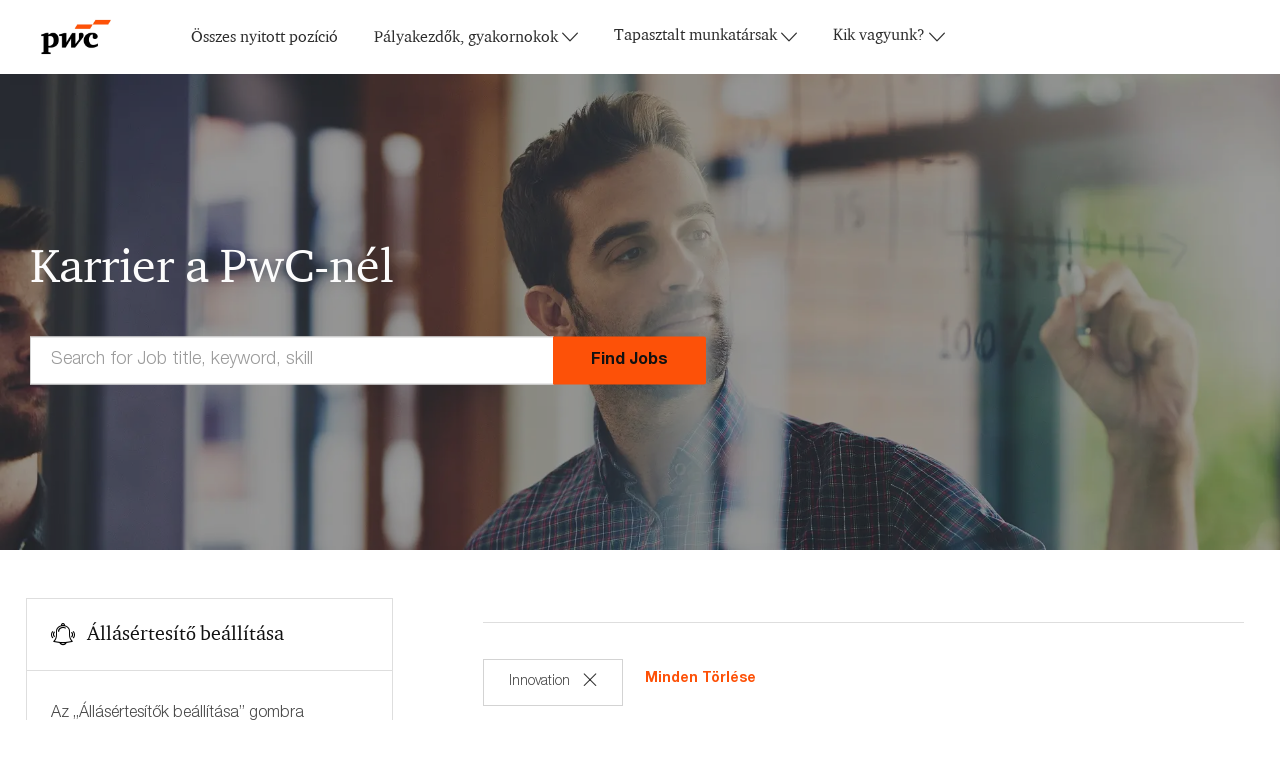

--- FILE ---
content_type: text/html; charset=UTF-8
request_url: https://jobs-cee.pwc.com/hu/hu/c/innovation-jobs
body_size: 63381
content:
<!DOCTYPE html> 
<!--[if lt IE 7]>      <html class="lt-ie7" lang="en"> <![endif]--> 
<!--[if IE 7]>         <html class="ie7" lang="en"> <![endif]--> 
<!--[if IE 8]>         <html class="ie8" lang="en"> <![endif]--> 
<!--[if IE 9]>         <html class="ie9" lang="en"> <![endif]--> 
<!--[if IE 10]>        <html class="ie10" lang="en"> <![endif]--> 
<!--[if IE 11]>        <html class="ie11" lang="en"> <![endif]--> 
<!--[if gt IE 11]><!--> 
<html lang="hu" data-ph-id="ph-page-element-page27-3uCoJk" class="desktop hu_hu external"> 
 <!--<![endif]--> 
 <head data-ph-id="ph-page-element-page27-ZD1AWA"><meta name="robots" content="index" /><meta name="twitter:description" content="Apply for Innovation jobs at PwC CEE. Browse our opportunities and apply today to a PwC CEE Innovation position." /><meta name="twitter:title" content="Innovation jobs | Innovation jobs at PwC CEE" /><meta name="twitter:image" content="https://cdn.phenompeople.com/CareerConnectResources/PWCECE/social/1024x512-1640257214157.jpg" /><meta name="twitter:creator" content="@Careers - PwC CEE" /><meta name="twitter:site" content="@PwC CEE" /><meta name="twitter:card" content="summary_large_image" /><meta property="og:image:height" content="200" /><meta property="og:image:width" content="200" /><meta property="fb:admins" content="" /><meta property="og:description" content="Apply for Innovation jobs at PwC CEE. Browse our opportunities and apply today to a PwC CEE Innovation position." /><meta property="og:title" content="Innovation jobs | Innovation jobs at PwC CEE" /><meta property="og:url" content="https://jobs-cee.pwc.com/hu/hu/c/innovation-jobs" /><meta property="og:site_name" content="PwC CEE" /><meta property="og:image" content="https://cdn.phenompeople.com/CareerConnectResources/PWCECE/social/1200x630-1640257180459.jpg" /><meta property="og:type" content="website" /><meta name="use-widget" content="ph-category-v1" data-ph-id="ph-page-element-page27-WKc344" /><meta name="layout" content="site-layout" data-ph-id="ph-page-element-page27-OxxqTE" /><meta http-equiv="X-UA-Compatible" content="IE=edge, chrome=1" data-ph-id="ph-page-element-page27-y6xkd1" /><meta charset="UTF-8" /><meta content="en" /><meta name="viewport" content="width=device-width, initial-scale=1" /><meta name="description" content="Apply for Innovation jobs at PwC CEE. Browse our opportunities and apply today to a PwC CEE Innovation position." key-description="default-category-description" /><meta name="keywords" content="Innovation Jobs, Innovation Jobs at PwC CEE" key-keywords="default-category-keywords" /> 
   
    
     
     <!-- We need to use these meta tags for group pages --> 
      
       
       <link type="image/x-icon" href="https://cdn.phenompeople.com/CareerConnectResources/PWCECE/hu_hu/external/desktop/assets/images/favicon.ico?v=1758886927465" rel="icon" data-ph-id="ph-page-element-page27-Vkf4mm" /><link href="https://cdn.phenompeople.com/CareerConnectResources/PWCECE/hu_hu/external/desktop/assets/images/180x180-apple-touch-icon.png?v=1758894070419" rel="apple-touch-icon" sizes="180x180" /><link href="https://cdn.phenompeople.com/CareerConnectResources/PWCECE/hu_hu/external/desktop/assets/images/167x167-apple-touch-icon.png?v=1758894070419" rel="apple-touch-icon" sizes="167x167" /><link href="https://cdn.phenompeople.com/CareerConnectResources/PWCECE/hu_hu/external/desktop/assets/images/apple-touch-icon.png?v=1758894070419" rel="shortcut icon" /><link href="https://cdn.phenompeople.com/CareerConnectResources/PWCECE/hu_hu/external/desktop/assets/images/touch-icon-iphone.png?v=1758894070419" rel="apple-touch-icon" /><link href="https://cdn.phenompeople.com/CareerConnectResources/PWCECE/hu_hu/external/desktop/assets/images/152x152-apple-touch-icon.png?v=1758894070419" rel="apple-touch-icon" sizes="152x152" /> 
         
          
           
            
             
             
            
           
          
         
        
       
      
     
    
   
  
  
  
  
  
  
  
  
  
 <script type="text/javascript">/*<!--*/ var phApp = phApp || {"widgetApiEndpoint":"https://jobs-cee.pwc.com/widgets","country":"hu","deviceType":"desktop","locale":"hu_hu","absUrl":true,"refNum":"PWCECE","cdnUrl":"https://cdn.phenompeople.com/CareerConnectResources","baseUrl":"https://jobs-cee.pwc.com/hu/hu/","baseDomain":"https://jobs-cee.pwc.com","phenomTrackURL":"jobs-cee.pwc.com/hu/hu/phenomtrack.min.js","pageName":"category","siteType":"external","rootDomain":"https://jobs-cee.pwc.com","pageId":"page27"}; phApp.ddo = {"siteConfig":{"status":"success","errorCode":null,"errorMsg":null,"data":{"settingsIdentifiersFileUrl":"https://cdn.phenompeople.com/CareerConnectResources/pcs/common/1749740605133-classesForCms.js","thirdPartyLibraries":{"internal":["heap-analytics","open-replay"]},"imEagerLoadDdoList":[{"name":"getProfileStatus","cache":false},{"name":"getRegionLocales","cache":true},{"name":"getIMConfigurations","cache":true},{"name":"getClientReferFlow","cache":true},{"name":"imVariantsConfigInfo","cache":true},{"name":"mergedProfile","cache":false},{"name":"getProfileWeightage","cache":false},{"name":"masterFrequencyV1","cache":true},{"name":"userAlertSettings","cache":true},{"name":"fitScoreSettingsIM","cache":true},{"name":"employeeSearchConfig","cache":true},{"name":"getEmployeeProfile","cache":false},{"name":"getGroupInfo","cache":true},{"name":"getAppliedJobs","cache":true},{"name":"getProfileFieldsSettings","cache":true}],"filePicker":{"onedrive":{"clientId":"1c186d04-d14a-424f-8132-0cae8c41435c","devkey":""},"dropbox":{"clientId":"7j4atpiepgcmy4j","devkey":""},"googledrive":{"clientId":"414699307979-nk6l179efm95vfqt0n0fgt05jjmk04tj.apps.googleusercontent.com","devkey":""}},"ignoreCovidWidgetPagesList":["chatbot"],"smoothAnchorSettings":{"ignore":true},"embedScriptVersion":"0.9.4","recommendedTrackingConfig":{"category":{"storageKey":"categories","ddoKeysToStore":["category"],"maxKeysToStore":"4"},"job":{"storageKey":"jobsViewed","ddoKeysToStore":["jobSeqNo"],"maxKeysToStore":"4"},"search-results":[{"storageKey":"keywords","ddoKeysToStore":["keywords"],"maxKeysToStore":"4"},{"storageKey":"locations","ddoKeysToStore":["location","field"],"maxKeysToStore":"4"}]},"debounceTimer":350,"eagerLoadDDOsToSkipLazyCalls":["apply"],"ignoreCookiePages":["chatbot"],"elementsToLoadByModule":{"videoAssessment":[{"tag":"link","attributes":{"href":"https://cdn.phenompeople.com/CareerConnectResources/common/video-platform/js/vs-master-theme-1744368002549.css","rel":"stylesheet","type":"text/css"}}],"automationEngine":[{"tag":"script","attributes":{"src":"https://pp-cdn.phenompeople.com/CareerConnectResources/st/common/video-platform/js/aeBootstrapper.js","type":"text/javascript"},"elementId":"aeBundle"}]},"globalManagedWidgetIds":["8b82bfdaafd4d8504005407db933c9a6"],"phwPxScrVerionUrl_bkp":"common/js/canvas/vendor/phw-px-hadlr-1.3.js","maps":{"google":{"apiScript":"https://maps.googleapis.com/maps/api/js","clusterJsScript":"markerclusterer-v1.js","gmapsInfoBoxScript":"gmaps-infobox-v1.js","phpppeak":"QUl6YVN5QnFNLXJXMHItc1I5UGVyTkF2dnNtemJCZW9GdTNZY3o4"},"mapbox":{"mapboxScript":"mapbox-gl.js","superClusterJsScript":"supercluster.min.js","phpppeak":"cGsuZXlKMUlqb2ljR2hsYm05dGNHVnZjR3hsSWl3aVlTSTZJbU5xYTNkcmVEVmtaREI0WVdFemFtOWhNWHAwZVdWcWJYZ2lmUS5NcG5hMUtJcVU4R2o2empQeTRpeWd3"},"mapboxCN":{"mapboxScript":"mapbox-gl-v1.1.0.js","superClusterJsScript":"supercluster.min.js","mapboxTurf":"mapbox-turf.min-v1.js","mapboxSearch":"mapbox-gl-geocoder.min.js","mapboxDirections":"mapbox-gl-directions.js","enableDirections":true,"baseApiUrl":"https://api.mapbox.cn","phpppeak":"cGsuZXlKMUlqb2ljR2hsYm05dGNHVnZjR3hsSWl3aVlTSTZJbU5xYTNkcmVEVmtaREI0WVdFemFtOWhNWHAwZVdWcWJYZ2lmUS5TcmwyLXB3M3hEUmlseW1FakVvZWln"}},"ignoreLinkedInStateParam":false,"tokenConfiguredTenants":{"refNums":["RBCAA0088"]},"phwPxScrVerionUrl_bkp_new":"pcs/common/phw-px-hadlr.js","oneTrust":{"class":["ot-sdk-show-settings"]},"videoScreeningGlobalStyles":"https://pp-cdn.phenompeople.com/CareerConnectResources/st/common/video-platform/js/ph-vs-global-styles-v1.css","cdnConfig":{"cdnDdos":["fitScoreSettings","landingPageOverview","categoryContentV2","candidateProfileConfig","categoryMasterData","jobTagSettings","getBusinessRules","getMasterCategories","categoryMasterDataV2","caasFetchRawConfig","globalSearchConfig","categoryContent","siteBranding","blogsharewidgetsettings","audiencePxWidgetConfig","jobsharewidgetsettings","npsConfig","socialConnectOptions","getRegionLocales","jobLogoConfig","supportedLanguages","getMasterLocations","locationmapsettings","pxAudJobwidgetsettings","getRegionLocales","eventsharewidgetsettings","jobwidgetsettings","fyfConfig","getPiiConsentConfig","glassdoorReviews","masterFrequencyV1"],"cdnUrl":"https://content-ir.phenompeople.com","pageNameLevelDdos":[],"pageIdlevelDdos":[]},"platformLevelTriggers":[{"triggerCondition":[{"operand":"AND","conditions":[{"triggerType":"site_config_based_trigger","triggerMetadata":{"configKey":["aiSummaryEnabled"]}}]}],"triggerActions":[{"actionType":"load_widget","actionMetadata":{"widgetId":"zVydrA","instanceId":"inzVydrA","placementDataByPage":{"job":{"selector":"[data-func-widget-id^=\"ph-job-details-v1-job-nav\"]","position":"before"}},"defaultPlacementData":{"selector":"[data-func-widget-id^=\"ph-job-details-v1-job-nav\"]","position":"before"}}}]}],"crawlerUserAgents":"Screaming Frog|googlebot|yahoo|bingbot|baiduspider|facebookexternalhit|twitterbot|rogerbot|linkedinbot|embedly|showyoubot|outbrain|pinterest|slackbot|vkShare|W3C_Validator|redditbot|Applebot|WhatsApp|flipboard|tumblr|bitlybot|SkypeUriPreview|nuzzel|Discordbot|Google Page Speed|Qwantify|pinterestbot|Custom|Chrome-Lighthouse","siteSettings":{"locationSlider":false,"glassdoor":{},"glassdoorReviews":{},"twitter":{},"refineSearch":{"enabledFacets":["category","city","type","managementLevel","experienceLevel"],"facetDisplayNames":{"category":"Kateg\u00F3ria","city":"V\u00E1ros","type":"Foglalkoztat\u00E1s t\u00EDpusa","managementLevel":"Vezet\u0151i szint","experienceLevel":"Tapasztalati szint"},"facetPlaceholderNames":{"category":"Kateg\u00F3ria","city":"V\u00E1ros","type":"Foglalkoztat\u00E1s t\u00EDpusa","managementLevel":"Vezet\u0151i szint","experienceLevel":"Tapasztalati szint"},"defaultFacetsToOpen":[]},"linkedIn":{"phpppeak":"NzUyeGUxY2llbzh1dHY="},"gdpr":{"cookieType":"session","enabled":false},"iscdnEnabled":true,"externalCookieConfig":{"scriptUrl":"https://cdn.cookielaw.org/scripttemplates/otSDKStub.js","availOnAllowedCookies":["C0002","C0003"],"domainKey":"5bc061d9-3ef4-46d1-82c9-cfe2d1789937"}},"size":"10","refNum":"PWCECE","siteVariant":"external","dayJsLocaleMissMap":{"cz":"cs"},"iscdnEnabled":true,"trackingConfig":{"ddoDataPath":{"jobDetail":"data.job"},"job_category_click":{"trait14":"key"},"job_category_search_click":{"trait14":"key"},"play_click":{"trait260":"videotype","videoId":"videoid"},"pause_click":{"trait260":"videotype","videoId":"videoid"},"similar_job_click":{"trait12":"jobSeqNo","related":{"ddo":[{"name":"jobDetail","data":{"trait5":"jobSeqNo","trait14":"category"}}]}},"linkedin_recommended_job_click":{"trait5":"jobSeqNo","trait14":"category"},"recently_viewed_job_click":{"trait5":"jobSeqNo","trait14":"category"},"recommended_job_click":{"trait5":"jobSeqNo","trait14":"category"},"next_click":{"trait254":"stepName","typedValue":"typedValue","selected_values":"selected_values"},"ddo_failure":{"trait254":"stepName","response":"response","ddoKey":"ddoKey"},"ddo_error":{"trait254":"stepName","error":"error","ddoKey":"ddoKey"},"skip_questions_click":{"trait254":"stepName"},"previous_click":{"trait254":"stepName"},"registration_submit":{"trait27":"email","trait15":"firstName","trait24":"phone"},"edit_profile_information":{},"resume_remove_click":{},"profile_questions_click":{},"resume_upload_click":{},"create_profile_click":{},"upload_new_file_click":{},"clear_text_click":{"trait6":"clearSearchValue"},"send_feedback_click":{"userFeedback":"userFeedback"},"submit_rating_click":{"userRating":"userRating"},"near_job_click":{"trait5":"jobSeqNo","trait14":"category"},"suggestions":{"stepName":"stepName","typed_values":"typed_values","selected_values":"selected_values"},"fyf_step_loaded":{"step":"step"},"fyf_options_closed":{},"favorite_job_click":{"trait5":"jobSeqNo","trait14":"category"},"job_added_to_jobcart":{"trait5":"jobSeqNo","trait14":"category"},"job_unfavorited":{"trait5":"jobSeqNo","trait14":"category"},"job_favorite_delete_click":{"trait5":"jobSeqNo","trait14":"category"},"type_ahead_search":{},"similar_job_see_more_click":{},"linkedin_login_click":{},"linkedin_logout_click":{},"view_all_glassdoor_reviews_click":{},"homepage_category_click":{"trait14":"key"},"category_click":{"trait14":"key"},"job_click":{"trait5":"jobSeqNo","trait14":"category"},"previous_job_click":{"trait5":"jobSeqNo"},"next_job_click":{"trait5":"jobSeqNo"},"linkedin_recommended_category_click":{"trait14":"category"},"back_to_search_results_click":{},"share_event":{"trait269":"eventScheduleId","trait213":"provider"},"blog_click":{"trait283":"url"},"blog_category_click":{"trait14":"categoryName"},"next_blog_click":{"trait283":"url"},"previous_blog_click":{"trait283":"url"},"blog_details_view":{"trait283":"blog"},"navigate_to_tweet_click":{"tweetUrl":"tweetUrl"},"fit_level_loaded":{"jobsFitLevel":"jobsFitLevel","totalJobs":"totalJobs","availableFitLevelCount":"availableFitLevelCount"},"smart_tags_loaded":{"smartJobTags":"smartJobTags","totalJobs":"totalJobs","availableJobTagCount":"availableJobTagCount"},"edit_role_click":{"trait13":"trait13"},"select_role_click":{"trait13":"trait13","trait260":"trait260"},"app_download_click":{"trait260":"appName","videoScreenId":"videoScreenId","videoScreenInterviewId":"videoScreenInterviewId"},"user_decline_click":{"trait5":"videoScreenId","trait14":"category","videoScreenId":"videoScreenId","videoScreenInterviewId":"videoScreenInterviewId"},"user_accept_click":{"trait5":"videoScreenId","trait14":"category","trait261":"userId","videoScreenId":"videoScreenId","videoScreenInterviewId":"videoScreenInterviewId"},"start_process_click":{"trait5":"videoScreenId","trait14":"category","trait261":"userId","videoScreenId":"videoScreenId","videoScreenInterviewId":"videoScreenInterviewId"},"accept_practice_click":{"trait261":"userId","videoScreenId":"videoScreenId","videoScreenInterviewId":"videoScreenInterviewId"},"reject_practice_click":{"trait261":"userId","videoScreenId":"videoScreenId","videoScreenInterviewId":"videoScreenInterviewId"},"answer_record_click":{"trait5":"videoScreenId","trait14":"category","trait261":"userId","videoScreenId":"videoScreenId","videoScreenInterviewId":"videoScreenInterviewId","videoScreenQuestionId":"videoScreenQuestionId"},"answer_submit_click":{"trait5":"videoScreenId","trait14":"category","trait261":"userId","videoScreenId":"videoScreenId","videoScreenInterviewId":"videoScreenInterviewId"},"answer_retake_click":{"trait5":"videoScreenId","trait14":"category","trait261":"userId","videoScreenId":"videoScreenId","videoScreenInterviewId":"videoScreenInterviewId","videoScreenQuestionId":"videoScreenQuestionId"},"answer_continue_click":{"trait5":"videoScreenId","trait14":"category","trait261":"userId","videoScreenId":"videoScreenId","videoScreenInterviewId":"videoScreenInterviewId","videoScreenQuestionId":"videoScreenQuestionId"},"answer_review_click":{"trait5":"videoScreenId","trait14":"category","trait261":"userId","videoScreenId":"videoScreenId","videoScreenInterviewId":"videoScreenInterviewId","videoScreenQuestionId":"videoScreenQuestionId"},"submit_application_click":{"trait5":"videoScreenId","trait14":"category","trait261":"userId","videoScreenId":"videoScreenId","videoScreenInterviewId":"videoScreenInterviewId"},"export_videos_click":{"trait5":"videoScreenId","trait14":"category","trait261":"userId","videoScreenId":"videoScreenId","videoScreenInterviewId":"videoScreenInterviewId"},"restart_application_click":{"trait5":"videoScreenId","trait14":"category","trait261":"userId","videoScreenId":"videoScreenId","videoScreenInterviewId":"videoScreenInterviewId"},"start_now_click":{"trait5":"videoScreenId","trait14":"category","trait261":"userId","videoScreenId":"videoScreenId","videoScreenInterviewId":"videoScreenInterviewId"},"continue_process_click":{"trait5":"videoScreenId","trait14":"category","trait261":"userId","videoScreenId":"videoScreenId","videoScreenInterviewId":"videoScreenInterviewId"},"contact_recruiter_click":{"trait261":"userId","videoScreenId":"videoScreenId","videoScreenInterviewId":"videoScreenInterviewId"},"agree_click":{"videoScreenId":"videoScreenId","videoScreenInterviewId":"videoScreenInterviewId"},"submit_feedback_click":{"rating":"rating","feedback":"feedback","videoScreenId":"videoScreenId","videoScreenInterviewId":"videoScreenInterviewId"},"video-upload-error":{"url":"url","status":"status","questionId":"questionId","response":"response"}},"workflowOrchestratorUrl":"https://cdn.phenompeople.com/CareerConnectResources/pcs/common/workflow-orchestrator.js","lqipImage":"https://assets.phenompeople.com/CareerConnectResources/common/assets/images/gray.png","navItems":{"showExternalEvents":true,"candidateHome":false,"cdnCaasContentUrl":"https://content-ir.phenompeople.com/api/content-delivery/caasContentV1","eventsEnabled":false,"blogsEnabled":true,"navMenuItems":["blogs"],"cdnCaasContentEnabled":true,"showExternalBlogs":true,"navMenuItemsData":{"blogs":{"url":"https://jobs-cee.pwc.com/hu/hu/blog"},"events":{"url":"https://jobs-cee.pwc.com/hu/hu/events"}}},"imageLoadType":{"desktop":"lazy","mobile":"lazy"},"locale":"hu_hu","siteLevelWidgetBindables":{"97e696f90c1e5c417da8b4484b49c7b0":{"locationSearch":true},"ad204a0c40fc1a98d614669f1bc50ab3":{"locationSearch":true}},"phwPxScrVerionUrl":"https://cdn.phenompeople.com/CareerConnectResources/pcs/common/1749810627131-phw-px-hadlr.js","vendorScripts":{"jquery":"jquery-3.6.1.min.js","jqueryMigrate":"jquery-migrate.min-1.1.js","plyrScript":"plyr-3.7.8.js","plyrStyle":"plyr-3.7.8_1.css","videojs-wavesurfer":"videojs-wavesurfer_3.9.0.js","wavesurfer":"wavesurfer_6.6.4.min.js","wavesurfer-microphone":"wavesurfer.microphone.min_6.6.4.js","mediaInfo":"mediainfo_0.1.9.min.js"},"globalSearchFeature":{"mobileSearch":false},"phwPxScrVerionUrl_1":"prod/pcs/common/phw-px-hadlr-1728036837721.js","widgetScriptsConfig":{"cdnBaseUrl":"https://pp-cdn.phenompeople.com","widgetScriptPath":"CareerConnectResources/pp/agWidgets"},"ally":{"layerEnabled":false,"cdnUrl":"/common/js/ally/ph-ally-v1.1.js","allyScript":"/common/js/ally/ph-ally-layer-v1.18.js","allySkipToContent":{"isEnabled":true,"selectors":"#skip-content, #ph-skip-content"},"reorderCookie":true,"userAgent":"AudioEye"},"pxScrVerionUrl":"https://cdn.phenompeople.com/CareerConnectResources/pcs/common/1755880496065-ph-px-hadlr-1.0.js","videoAssessmentPagesList":["video-assessment-landing-page","video-assessment-recording","video-assessment-thankyou","interview-landing-page","interview-recording","interview-thankyou","video assessment landing page","video assessment recording","video assessment thankyou","interview landing page","interview recording","interview thankyou","screening-welcome","screening-answering","screening-thankyou"],"oauth":{"indeed":{"clientId":"9d7219aebf5c1d2fdcc2f09ddb2c960187372b68637b8542faeff787920e1deb"},"xing":{"clientId":"c3bdfb74291c0e358e89"},"linkedIn":{"clientIdOld":"75qvndrmqmkxfo","clientId":"78mq36mb73ep5m","loginUrl":"https://www.linkedin.com/oauth/v2/authorization","logoutUrl":"https://api.linkedin.com/uas/oauth/invalidateToken","redirectUri":"/socialAuth/li","response_type":"code","scope":"r_liteprofile r_emailaddress"},"google":{"loginUrl":"https://accounts.google.com/o/oauth2/auth","logoutUrl":"https://www.google.com/accounts/Logout?continue=https://appengine.google.com/_ah/logout","clientId":"876228513716-npfer46h51po4nn5c1pafndsg87i2bm7.apps.googleusercontent.com","scope":"https://www.googleapis.com/auth/userinfo.profile https://www.googleapis.com/auth/userinfo.email https://www.googleapis.com/auth/user.phonenumbers.read","redirectUri":"/socialAuth/g","response_type":"code"},"google-signin":{"loginUrl":"https://accounts.google.com/o/oauth2/auth","logoutUrl":"https://www.google.com/accounts/Logout?continue=https://appengine.google.com/_ah/logout","clientId":"876228513716-npfer46h51po4nn5c1pafndsg87i2bm7.apps.googleusercontent.com","scope":"https://www.googleapis.com/auth/userinfo.profile https://www.googleapis.com/auth/userinfo.email https://www.googleapis.com/auth/user.phonenumbers.read","redirectUri":"/iauth/g","response_type":"code"},"facebook":{"loginUrl":"https://www.facebook.com/dialog/oauth","logoutUrl":"","clientId":"1633947069976673","redirectUri":"/socialAuth/fb","scope":"email public_profile","response_type":"code"}},"phpppecak":{"clientId":"aPuJFtcvVzuUHrqeLmPL36170","userZone":true,"phpppeat":"YXBpMTUxNDQ4Mjg4NEh5bEROOHRxYTZtZ1F4V0NwbmpvMzYxNzA="},"pageNameMap":{"404":"404_page_view","home":"home_page_view","category":"job_category_page_view","job":"job_details_view","search-results":"search_result_page_view","apply":"apply_page_view","glassdoorReviews":"glassdoor_reviews_page_view","jobcart":"favorites_page_view","jointalentcommunity":"jtc_page_view","featuredOpportunities":"job_category_page_view","businessUnit":"job_category_page_view","event":"event_details_view","events":"event_results_page_view","saved-jobs":"favorites_page_view","blogarticle":"blog_details_page","video-assessment-landing-page":"video_assessment_landing_page_view","video-assessment-recording":"video_assessment_recording_page_view","video-assessment-thankyou":"video_assessment_thankyou_page_view","interview-landing-page":"interview_landing_page_view","interview-recording":"interview_recording_page_view","interview-thankyou":"interview_thankyou_page_view","screening-welcome":"screening_welcome_page_view","screening-answering":"screening_answering_page_view","screening-outro":"screening_thankyou_page_view"},"blogsharewidgetsettings":{"options":[{"name":"whatsapp","order":0,"baseUrl":"https://api.whatsapp.com/send?&text=","eventName":"Share_whatsapp","settings":{"icon":"icon-whatsapp-1","iconBrandColor":"","popUpParams":"resizable,scrollbars,status,height=500,width=500","params":{},"label":false},"isSelected":true},{"name":"linkedin","order":1,"baseUrl":"https://www.linkedin.com/shareArticle?mini=true&url=","eventName":"share_blog","settings":{"icon":"icon-linkedin-2","iconBrandColor":"","popUpParams":"resizable,scrollbars,status,height=500,width=500","params":{"title":"shareInfoText"},"label":false},"isSelected":true},{"name":"facebook","order":3,"baseUrl":"https://facebook.com/sharer.php?u=","eventName":"share_blog","settings":{"icon":"icon-facebook","iconBrandColor":"","popUpParams":"resizable,scrollbars,status,height=500,width=500","params":{"t":"shareInfoText"},"label":false},"isSelected":true},{"name":"twitter","order":0,"baseUrl":"https://twitter.com/share?url=","eventName":"share_blog","settings":{"icon":"icon-twitter","iconBrandColor":"","popUpParams":"resizable,scrollbars,status,height=500,width=500","params":{"text":"shareInfoText"},"label":false},"isSelected":true},{"name":"email","order":6,"baseUrl":"","eventName":"share_blog","settings":{"icon":"icon-email-2","iconBrandColor":"","popUpParams":"resizable,scrollbars,status,height=500,width=500","params":{},"label":false},"isSelected":true}],"brandStyle":true,"widgetStyle":"style3","isInline":true,"size":"16","spacing":"21","color":"#fff","backgroundColor":"#ggg","height":"34","width":"34","line-height":"30","lineHeight":"30","borderWidth":"1","borderStyle":"solid","borderColor":"transparent","borderRadius":"100","locale":"en_us","siteVariant":"external"},"botEnabled":false,"pxScrVerionUrl_backup":"https://cdn.phenompeople.com/CareerConnectResources/common/js/vendor/1731591806866-ph-px-hadlr-1.19.js","urlMap":{"home":"home","category":"c/:category","job":"job/:jobId/:title","service":"service/:jobId/:title","jobcart":"jobcart","search-results":"search-results","glassdoor-reviews":"glassdoor-reviews","event":"event/:eventScheduleId/:title","events":"events","talentcommunity":"talentcommunity","talentcommunityupdate":"talentcommunityupdate","blogarticle":"blogarticle/:url","jobalert":"jobalert","employee-profile":"employeeprofile","editprofile":"editprofile","businessUnit":":url","featuredOpportunities":":url","di_about":"di/about/:groupId","di_details":"di/details/:groupId","di_events":"di/events/:groupId","di_groups":"di/groups","di_highlights":"di/highlights/:groupId","di_jobs":"di/jobs/:groupId","di_members":"di/members/:groupId","referrals_candidate":"referrals/candidate","referrals_referredcandidates":"referrals/referredcandidates","referrals_friendsinterests":"referrals/friendsinterests","referrals_home":"referrals/home","referrals_candidatesuniversity":"referrals/candidatescompany","employees_home":"employees/home","lms_courses":"lms/courses","lms_savedcourses":"lms/savedcourses","gigs_details":"gigs/details/:gigId","gigs_searchresults":"gigs/searchresults","nla_home":"nla/home","nla_search":"nla/search","gigs_manage":"gigs/manage","gigs_applications":"gigs/applications","gigs_applicants":"gigs/applicants/:gigId","events_event":"events/event/:eventScheduleId/:title","events_home":"events/home","my-profile":"myprofile","cp_createpath":"cp/createpath","cp_home":"cp/home","cp_explore":"cp/explore","mentoring_relationship":"mentoring/relationship/:mentorshipId","mentoring_mentees":"mentoring/mentees","mentoring_mentors":"mentoring/mentors","mentoring_searchresults":"mentoring/searchresults","settings":"settings","story":"story/:contentId/:title","video-assessment-landing-page":"video-assessment-landing-page","video-assessment-recording":"video-assessment-recording","video-assessment-thankyou":"video-assessment-thankyou","forwardApply":"hvhapply","interview-landing-page":"interview-landing-page","interview-recording":"interview-recording","interview-thankyou":"interview-thankyou","roles_details":"roles/details/:jobCode/:jobTitle","roles_search-results":"roles/searchresults","screening-welcome":"screening-welcome","screening-answering":"screening-answering","screening-thankyou":"screening-thankyou","alumni_my-profile":"alumni/myprofile"},"categoryUrlMap":{"PWCECE_Administrative_and_Support_Services":"c/administrative-and-support-services-jobs","PWCECE_Product_Management_and_Development":"c/product-management-and-development-jobs","PWCECE_Consulting":"c/consulting-jobs","PWCECE_Innovation":"c/innovation-jobs","PWCECE_Regulatory_and_Compliance":"c/regulatory-and-compliance-jobs","PWCECE_Forensics":"c/forensics-jobs","PWCECE_Tax":"c/tax-jobs","PWCECE_Change_Management":"c/change-management-jobs","PWCECE_Finance":"c/finance-jobs","PWCECE_Deals_Mergers_and_Acquisitions":"c/deals-mergers-and-acquisitions-jobs","PWCECE_Actuarial":"c/actuarial-jobs","PWCECE_Other":"c/other-jobs","PWCECE_Accounting_Assurance_and_Audit":"c/accounting-assurance-and-audit-jobs","PWCECE_Strategy":"c/strategy-jobs","PWCECE_Data_and_Analytics":"c/data-and-analytics-jobs","PWCECE_Operations":"c/operations-jobs","PWCECE_Legal":"c/legal-jobs","PWCECE_Risk_and_Quality":"c/risk-and-quality-jobs","PWCECE_Program_and_Project_Management":"c/program-and-project-management-jobs","PWCECE_Business_Development_Sales_and_Marketing":"c/business-development-sales-and-marketing-jobs","PWCECE_Information_Technology_and_Security":"c/information-technology-and-security-jobs","PWCECE_Human_Capital_and_Talent_Acquisition":"c/human-capital-and-talent-acquisition-jobs","PWCECE_Technology":"c/technology-jobs"},"isNativeEmailClient":true,"captchaConfig":{"useCaptcha":false,"siteKey":"6LcV6MIUAAAAAN99to_j66BSDkGwjWcsjh2iTj1W","scriptSrc":"https://www.google.com/recaptcha/api.js?render=explicit&hl={{locale}}","divId":"ph-custom-captcha"},"automationEnginePagesList":["hvh-apply2","hvh apply","hvh apply2","hvhapply","hvh-apply","schedule-slot"]},"reqData":null},"caasLazyLoadWidgetVersions":{"status":"success","errorCode":null,"errorMsg":null,"data":{"pcs-content-v1":"https://pp-cdn.phenompeople.com/CareerConnectResources/prod/common/js/caas-platform/widgets/pcs-content-v1/pcs-content-v1-1683892274455.js","pcs-candidate-login-v1":"https://cdn.phenompeople.com/CareerConnectResources/common/js/caas-platform/widgets/pcs-candidate-login-v1/pcs-candidate-login-v1-1731914332350.js","pcs-component-v1":"https://pp-cdn.phenompeople.com/CareerConnectResources/pp/common/js/caas-platform/widgets/pcs-component-v1/pcs-component-v1-1617346843242.js","pcs-footer-v1":"https://pp-cdn.phenompeople.com/CareerConnectResources/prod/common/js/caas-platform/widgets/pcs-footer-v1/pcs-footer-v1-1617347029398.js","pcs-social-connect-v1":"https://pp-cdn.phenompeople.com/CareerConnectResources/prod/common/js/caas-platform/widgets/pcs-social-connect-v1/pcs-social-connect-v1-1669873248000.js","pcs-header-v1":"https://cdn.phenompeople.com/CareerConnectResources/common/js/caas-platform/widgets/pcs-header-v1/pcs-header-v1-1753349881963.js","pcs-menu-list-v1":"https://cdn.phenompeople.com/CareerConnectResources/common/js/caas-platform/widgets/pcs-menu-list-v1/pcs-menu-list-v1-1710917512987.js","pcs-job-cart-count-v1":"https://pp-cdn.phenompeople.com/CareerConnectResources/prod/common/js/caas-platform/widgets/pcs-job-cart-count-v1/pcs-job-cart-count-v1-1652708896808.js","pcs-language-selector-v2":"https://cdn.phenompeople.com/CareerConnectResources/common/js/caas-platform/widgets/pcs-language-selector-v2/pcs-language-selector-v2-1714483631689.js"},"reqData":null},"eagerLoadRefineSearch":{"status":200,"hits":0,"totalHits":0,"data":{"jobs":[],"aggregations":[{"field":"experienceLevel","value":{}},{"field":"city","value":{}},{"field":"managementLevel","value":{}},{"field":"type","value":{}},{"field":"category","value":{"Accounting, Assurance and Audit":14,"Information Technology and Security":13,"Consulting":12,"Tax":11,"Data and Analytics":6,"Technology":5,"Human Capital and Talent Acquisition":3,"Other":3,"Deals, Mergers and Acquisitions":2,"Finance":2,"Actuarial":1,"Administrative and Support Services":1,"Business Development, Sales and Marketing":1,"Product Management and Development":1,"Program and Project Management":1,"Regulatory and Compliance":1,"Risk and Quality":1,"Innovation":0}}],"SEARCH_CONFIG":{"contextualSearch":false,"isSuggestionsEnabled":true},"suggestions":{},"ui_skills_selection":null,"ui_selections":{"category":["Innovation"]},"locationData":{"place_id":"","latitude":"","longitude":"","aboveMaxRadius":"true","placeVal":"","sliderRadius":"305"},"keywords":"","subsearch":null},"eid":{"trialIndex":-1,"eid":"69203e2fa1cfc9674bba2c3f","searchType":"category","isMultiLingualVectorApplied":false,"query":"Innovation","variant":0,"banditId":"","keywordLanguage":"en"}},"flashParams":{}}; phApp.experimentData = {}; phApp.inlinePreview = false;phApp.eagerLoadDDOs = ["eagerLoadRefineSearch","jobwidgetsettings","siteConfig"];phApp.eagerLoadParams = {"selected_fields":{"category":["Innovation"]}};; phApp.sessionParams = {"csrfToken":"f5a19aacdf5b4c0f9e910682766bfeb5","pageType":"category","jdsource":"","from":"0","selected_fields":"%7B%22category%22%3A%5B%22Innovation%22%5D%7D","pageName":"innovation"}; /*-->*/</script><script type="text/javascript">phApp.urlMap = {"featuredOpportunities":":url", "businessUnit":":url", "category": "c/:category","job": "job/:jobSeqNo/:title","glassdoor-reviews": "glassdoor-reviews", "search-results" : "search-results", "home" : "home", "jobcart" : "jobcart"}  </script><script type="text/javascript">phApp.ddoRealPath = {"jobDetail": "data.job"}</script><title key="category-innovation-title">Innovation jobs | Innovation jobs at PwC CEE</title><script id="ph_app_page_id" type="text/javascript"> phApp.pageId = "page27"</script><script type="text/javascript"> phApp.pageName = "innovation"; phApp.pageType = "category";  phApp.pageKey = "Innovation"; phApp.pageId = "page84"; </script>










<script type="text/javascript" src="https://cdn.phenompeople.com/CareerConnectResources/common/js/vendor/bluebird.min-1.0.js" defer="" nomodule="" platform_id="platform_bluebird"></script>
<script type="text/javascript" src="https://cdn.phenompeople.com/CareerConnectResources/common/js/vendor/ph-basic-4.26.js" defer="" module="" platform_id="platform_basic"></script>
<script type="text/javascript" src="https://cdn.phenompeople.com/CareerConnectResources/common/js/vendor/require-4.1.js" defer="" platform_id="platform_require"></script>
<script type="text/javascript" src="https://cdn.phenompeople.com/CareerConnectResources/common/js/vendor/vendor-bundle-part1-4.1.js" defer="" platform_id="platform_vendorBundleJs"></script>
<script type="text/javascript" src="https://cdn.phenompeople.com/CareerConnectResources/common/js/vendor/vendor-bundle-part2-4.1.js" defer="" platform_id="platform_vendorBundleJs_part2"></script>
<script type="text/javascript" src="https://cdn.phenompeople.com/CareerConnectResources/common/js/common/ph-common-bundle-part1-4.51.js" defer="" platform_id="platform_phCommonBundleJs"></script>
<script type="text/javascript" src="https://cdn.phenompeople.com/CareerConnectResources/common/js/common/ph-common-bundle-part2-4.51.js" defer="" platform_id="platform_phCommonBundleJs_part2"></script><script type="text/javascript" src="https://cdn.phenompeople.com/CareerConnectResources/PWCECE/page-scripts/ph-page-1744887590614.js" ph-script-type="components" defer=""></script>

<script type="text/javascript" src="https://cdn.phenompeople.com/CareerConnectResources/common/js/vendor/ph-loader-4.21.js" defer="" platform_id="platform_loader"></script>
<script type="text/javascript" src="https://cdn.phenompeople.com/CareerConnectResources/common/js/ph-tracking-1.2.js" defer="" platform_id="platform_phTrackingJs"></script>
<script type="text/javascript" src="https://cdn.phenompeople.com/CareerConnectResources/common/js/appConfig/ph-app-config-1.14.js" defer="" platform_id="platform_phAppConfigJs"></script>
<script type="text/x-ph-tmpl" id="ph-social-share-v3-1649420366977-default"><div class="phs-widget-block-area ph-widget-box" data-ph-id="ph-default-ph-social-share-v3cPqMRH">

    <div class="widget-container" data-ph-id="ph-default-ph-social-share-v3vOXwd5">
        <div class="phs-widget-heading" if.bind="!hideTitle || !hideSubTitle" data-ph-id="ph-default-ph-social-share-v3HBhi9I">
            <div class="heading-block" if.bind="!hideTitle" role="heading" key-role="c-innovation-6ty93l-ph-social-share-v3-default-headingRole" aria-level="3" key-aria-level="c-innovation-6ty93l-ph-social-share-v3-default-headingLevelAria" data-ph-id="ph-default-ph-social-share-v39J06G8">
                <ppc-content key="c-innovation-6ty93l-ph-social-share-v3-default-widgetHeadingText" data-ph-at-id="heading-text" data-ph-id="ph-default-ph-social-share-v3P2ihSY">
                    Share this Opportunity
                </ppc-content>
            </div>
            <p if.bind="!hideSubTitle" data-ph-id="ph-default-ph-social-share-v33QODEP">
                <ppc-content key="c-innovation-6ty93l-ph-social-share-v3-default-widgetSubHeadingText" data-ph-at-id="sub-heading-text" data-ph-id="ph-default-ph-social-share-v3Xp4Xvd">
                    We give you the tools you need to discover your perfect job match, and the freedom and support to
                    take your career to the next level.
                </ppc-content>
            </p>
        </div>
        <div class="content-block" data-ph-id="ph-default-ph-social-share-v3x0r1CM">
            <ul data-ph-at-id="share-options-list" ph-role="data.bind:shareOption.options" class="share-options icons-per-row${shareOption.iconsPerRow} ${shareOption.widgetStyle} ${shareOption.brandStyle ? 'with-brand-colors' : ''}" data-ph-id="ph-default-ph-social-share-v3PlL17Q">
                <li repeat.for="eachIndicator of shareOption.options" css="padding-right:${shareOption.spacing}px;" data-ph-id="ph-default-ph-social-share-v3IfjB7C">
                    <button click.delegate="handlePopup(eachIndicator)" class="${eachIndicator.name}" aria-label="${widgetBundle[eachIndicator['name']+'AriaLabel'] | pht}" css="background-color:${shareOption.backgroundColor}; border-radius: ${shareOption.borderRadius}px; line-height:${shareOption.lineHeight}px;height:${shareOption.height}px; width:${shareOption.width}px; border-width:${shareOption.borderWidth}px; border-color:${shareOption.borderColor}; border-style:${shareOption.borderStyle};" data-ph-at-id="share-${eachIndicator['name']}-link" focus.trigger="closeShareJob($event, true)" blur.trigger="closeShareJob($event, false)" data-ph-id="ph-default-ph-social-share-v3PnYMF0">
                        <i class="icon ${eachIndicator['settings']['icon']}" aria-hidden="true" css="color:${shareOption.color}; font-size:${shareOption.size}px;" data-ph-id="ph-default-ph-social-share-v3JOJtcq"></i>
                        <span class="sr-only" data-ph-id="ph-default-ph-social-share-v3LMqXit">
                            <span data-ph-id="ph-default-ph-social-share-v3MmqKl5">${widgetBundle[eachIndicator['name']] | pht}</span>
                        </span>
                    </button>
                </li>
                <section class="ph-widget" instance-id="1gd0h6" if.bind="showEmailView &amp;&amp; shareOption.isInline &amp;&amp; isShareEmailFound" data-ph-id="ph-default-ph-social-share-v33AF9ub">
                    <div as-element="ph-email-job-v1" class="ph-email-job-v1-view3-default" data-widget="ph-email-job-v1" job-seq-no.bind="currentJobObj.jobSeqNo" share-handler.call="handlePopup(share)" view="1649420367025-view3" category.bind="currentJobObj.category" is-popup-reqd.bind="false" is-dialog.bind="true" instance-id="1gd0h6" original-view="view3" data-ph-id="ph-default-ph-social-share-v3SH5ycc"></div>
                </section>
            </ul>
        </div>
    </div>
    <div class="popup-modal-backdrop" data-ph-id="ph-default-ph-social-share-v3B2ZrZk">
        <div class="popup-container ph-a11y-popup-selector" role="dialog" show.bind="selectedPopup == 'copyLinkPopup'" data-ph-id="ph-default-ph-social-share-v31TRe6q">
            <div class="custom-popup-wrapper copy-link-wrapper ph-a11y-copyLink-popup" show.bind="selectedPopup == 'copyLinkPopup'" data-ph-id="ph-default-ph-social-share-v35aHt5t">
                <div class="head-wrapper" data-ph-id="ph-default-ph-social-share-v33hoj1f">
                    <h3 class="head-text" data-ph-id="ph-default-ph-social-share-v3Bq9xNx">
                        <ppc-content key="c-innovation-6ty93l-ph-social-share-v3-default-copyLinkHeaderText" data-ph-id="ph-default-ph-social-share-v3w7igzM">Share job link</ppc-content>
                    </h3>
                    <button type="button" class="btn-close" aria-label="close dialog" key-aria-label="c-innovation-6ty93l-ph-social-share-v3-default-closeDialogAriaLabel" click.delegate="copyLinkCancelAction()" data-ph-id="ph-default-ph-social-share-v3qTyG3f">
                        <i class="icon icon-cancel" aria-hidden="true" data-ph-id="ph-default-ph-social-share-v32TIphw"></i>
                    </button>
                </div>
                <div class="body-wrapper" data-ph-id="ph-default-ph-social-share-v3YJlOhU">
                    <div class="message-wrapper" if.bind="showCopySuccess" data-ph-id="ph-default-ph-social-share-v3GzKhJI">
                        <p class="message-text" data-ph-id="ph-default-ph-social-share-v3zbHbi8">
                            <ppc-content key="c-innovation-6ty93l-ph-social-share-v3-default-messageText" data-ph-id="ph-default-ph-social-share-v3sRPT33">Link copied successfully</ppc-content>
                        </p>
                    </div>
                    <label class="field-label" id="field-label-1" data-ph-id="ph-default-ph-social-share-v3puG6h0"><ppc-content key="c-innovation-6ty93l-ph-social-share-v3-default-internalExternalFieldLabel" data-ph-id="ph-default-ph-social-share-v37SthNI">To your colleagues or friends</ppc-content></label>
                    <input type="text" class="form-control input-copy-link" value.bind="jobLink" readonly="" aria-labelledby="field-label" data-ph-id="ph-default-ph-social-share-v3oXdPC8" />
                </div>
                <div class="button-wrapper" data-ph-id="ph-default-ph-social-share-v3eZntg7">
                    <button type="button" class="btn-cancel" click.delegate="copyLinkCancelAction()" data-ph-id="ph-default-ph-social-share-v3mP93YK"><ppc-content key="c-innovation-6ty93l-ph-social-share-v3-default-cancelButtonText" data-ph-id="ph-default-ph-social-share-v3CGmMTH">Cancel</ppc-content></button>
                    <button type="button" class="btn primary-button" click.delegate="copyLink()" data-ph-id="ph-default-ph-social-share-v34iLpe9"><ppc-content key="c-innovation-6ty93l-ph-social-share-v3-default-copyLinkButtonText" data-ph-id="ph-default-ph-social-share-v3NOZEcC">Copy Link</ppc-content></button>
                </div>
            </div>
        </div>
    </div>
</div></script><script type="text/x-ph-tmpl" id="ph-email-job-v1-1649420367025-view3"><!-- View specifically written for the inside of configuarable social share widget Because of when email is inline view when click on the email option it should in popup view -->

<div class="phs-email-this-job-area ph-widget-box" data-ph-at-id="email-this-job" data-ph-id="ph-view3-ph-email-job-v1LOLNHK">
    <!-- <div class="modal-backdrop fade in"></div> -->
    <div class="modal fade in show" role="dialog" data-ph-id="ph-view3-ph-email-job-v1MV4XbB">
        <div class="modal-dialog" role="document" data-ph-id="ph-view3-ph-email-job-v1GkkdlQ">
            <div class="modal-content" data-ph-id="ph-view3-ph-email-job-v1kGH1Z7">
                <div class="phs-widget-heading" data-ph-id="ph-view3-ph-email-job-v1R95gyY">
                    <!--<i class="icon icon-send-masseg"></i>-->
                    <button class="close-dialog" click.delegate="closeEmailDialog(share)" data-ph-at-id="close-the-popup-button" data-ph-id="ph-view3-ph-email-job-v17e3ef9">
                        <i class="icon icon-cancel" aria-hidden="true" data-ph-id="ph-view3-ph-email-job-v1NfgqTz"></i>
                        <span class="sr-only" data-ph-id="ph-view3-ph-email-job-v1AiDJwR"><ppc-content key="c-innovation-1gd0h6-ph-email-job-v1-view3-closePopupText" data-ph-at-id="close-the-popup-text" data-ph-id="ph-view3-ph-email-job-v1wM65QR">Close
                                the popup</ppc-content></span>
                    </button>
                    <h2 data-ph-id="ph-view3-ph-email-job-v1uayM8r">
                        <ppc-content key="c-innovation-1gd0h6-ph-email-job-v1-view3-widgetHeadingText" data-ph-at-id="email-this-job-heading-text" data-ph-id="ph-view3-ph-email-job-v1WRn0ff">
                            Email this Job
                        </ppc-content>
                    </h2>
                    <p class="phs-widget-sub-title" data-ph-id="ph-view3-ph-email-job-v1ND6sGZ">
                        <ppc-content key="c-innovation-1gd0h6-ph-email-job-v1-view3-widgetSubHeadingText" data-ph-at-id="email-this-job-sub-title-text" data-ph-id="ph-view3-ph-email-job-v16eUYM0">
                            To access this job from another computer, email this information to yourself or a friend.
                        </ppc-content>
                    </p>
                </div>
                <div class="widget-container" data-ph-id="ph-view3-ph-email-job-v10DMJto">
                    <div class="content-block" data-ph-id="ph-view3-ph-email-job-v1qgfYOq">
                        <form role="form" submit.delegate="emailThisJob()" class="form-inline" data-ph-id="ph-view3-ph-email-job-v1cWa2pN">
                            <div class="form-group ${errors.name.error ? 'error focus':''}" data-ph-id="ph-view3-ph-email-job-v1P1cmda">
                                <label for="name" data-ph-id="ph-view3-ph-email-job-v14FNQHL">
                                    <ppc-content key="c-innovation-1gd0h6-ph-email-job-v1-view3-nameLabelText" data-ph-at-id="name-label-text" data-ph-id="ph-view3-ph-email-job-v1riWyc7">
                                        Your Name
                                    </ppc-content>
                                </label>
                                <input type="text" aria-describedby="ph-a11y-email-job-name-field-error" class="form-control ph-a11y-form-control-name fs-block" value.bind="emailJobModel.name" placeholder="Your name" autocomplete="off" key-placeholder="c-innovation-1gd0h6-ph-email-job-v1-view3-nameInputPlaceholderText" title="Your name" key-title="c-innovation-1gd0h6-ph-email-job-v1-view3-recipientNameTitleText" data-ph-at-id="name-input" data-ph-id="ph-view3-ph-email-job-v1GUgZyX">
                                <span class="error" id="ph-a11y-email-job-name-field-error" if.bind="errors.name.error &amp;&amp; errors.name.code == 'E101'" data-ph-id="ph-view3-ph-email-job-v1Mkn0YL">
                                    <ppc-content key="c-innovation-1gd0h6-ph-email-job-v1-view3-nameErrorText" data-ph-at-id="name-validation-text" data-ph-id="ph-view3-ph-email-job-v1lZ1kfR">
                                        Name should not be empty
                                    </ppc-content>
                                </span>
                            </input></div>
                            <div class="form-group ${errors.email.error ? 'error focus':''}" data-ph-id="ph-view3-ph-email-job-v1bvpsuA">
                                <label for="email" data-ph-id="ph-view3-ph-email-job-v1i8EAHu">
                                    <ppc-content key="c-innovation-1gd0h6-ph-email-job-v1-view3-emailLabelText" data-ph-at-id="email-label-text" data-ph-id="ph-view3-ph-email-job-v1x9hMLX">
                                        Recipient's Email address
                                    </ppc-content>
                                </label>
                                <input type="text" aria-describedby="ph-a11y-email-job-email-field-error" class="form-control ph-a11y-form-control-email fs-block" value.bind="emailJobModel.email" placeholder="Recipient's Email address" title="Recipient’s Email address" key-title="c-innovation-1gd0h6-ph-email-job-v1-view3-recipientEmailAddressTitleText" autocomplete="off" data-ph-at-id="email-input" data-ph-id="ph-view3-ph-email-job-v1BignSk">
                                <span class="error" id="ph-a11y-email-job-email-field-error" data-ph-id="ph-view3-ph-email-job-v1ZuY1Z7">
                                    <span class="sr-only" data-ph-id="ph-view3-ph-email-job-v1Gndr93">Error</span>
                                    <span if.bind="errors.email.error &amp;&amp; errors.email.code == 'E101'" data-ph-id="ph-view3-ph-email-job-v1K5064O">
                                        <ppc-content key="c-innovation-1gd0h6-ph-email-job-v1-view3-emailErrorText" data-ph-at-id="email-empty-validation-text" data-ph-id="ph-view3-ph-email-job-v1FkTRQm">
                                            Email should not be empty
                                        </ppc-content>
                                    </span>
                                    <span if.bind="errors.email.error &amp;&amp; errors.email.code == 'E102'" data-ph-id="ph-view3-ph-email-job-v1wP249M">
                                        <ppc-content key="c-innovation-1gd0h6-ph-email-job-v1-view3-emailValidErrorText" data-ph-at-id="email-invalid-validation-text" data-ph-id="ph-view3-ph-email-job-v1uYUOrS">
                                            Please enter valid Email
                                        </ppc-content>
                                    </span>
                                </span>
                            </input></div>
                            <div class="form-group" data-ph-id="ph-view3-ph-email-job-v1WJRUIA">
                                <button type="submit" class="btn primary-button ph-a11y-email-submit" tabindex="0" data-ph-at-id="send-button" data-ph-id="ph-view3-ph-email-job-v1mAdfwU">
                                    <ppc-content key="c-innovation-1gd0h6-ph-email-job-v1-view3-sendButtonText" data-ph-at-id="send-text" data-ph-id="ph-view3-ph-email-job-v1W8Dd9Z">
                                        ${widgetBundle['sendEmailButtonText'] | pht}
                                    </ppc-content>
                                </button>
                            </div>
                        </form>
                        <div class="feedbackText sr-only" tabindex="-1" blur.trigger="onBtnBlurHandler($event)" data-ph-id="ph-view3-ph-email-job-v1KaiY2W">
                            <span show.bind="showEmailSuccess" data-ph-id="ph-view3-ph-email-job-v1x6Cjv3">
                                <ppc-content key="c-innovation-1gd0h6-ph-email-job-v1-view3-sendSuccessDescription1" data-ph-at-id="send-success-descript1" data-ph-id="ph-view3-ph-email-job-v1uwtc3G">Email has
                                    successfully sent</ppc-content>
                            </span>
                            <span show.bind="showEmailFailure" data-ph-id="ph-view3-ph-email-job-v1Cfn2iK">
                                <ppc-content key="c-innovation-1gd0h6-ph-email-job-v1-view3-sendFailureDescription1" data-ph-at-id="send-failure-descript1" data-ph-id="ph-view3-ph-email-job-v16fITm4">Email has
                                    sent has error</ppc-content>
                            </span>
                        </div>
                    </div>
                </div>
            </div>
        </div>
    </div>
</div>
<div class="popup-modal-backdrop" show.bind="showEmailSuccess" data-ph-id="ph-view3-ph-email-job-v1AKnYRG">
    <div class="phs-email-this-job-area ph-widget-box success-hdlr popup-modal-backdrop" role="dialog" data-ph-id="ph-view3-ph-email-job-v1BGVQE6">
        <!-- <div class="modal-backdrop fade in" click.delegate="closeEmailDialog()"></div> -->
        <div class="hdlr-block" tabindex="0" data-ph-id="ph-view3-ph-email-job-v1HgahvO">
            <i class="icon icon-check" data-ph-id="ph-view3-ph-email-job-v1cPGU3O"></i>
            <h3 data-ph-id="ph-view3-ph-email-job-v1z0Rnnt">
                <ppc-content key="c-innovation-1gd0h6-ph-email-job-v1-view3-sendSuccessText" data-ph-at-id="send-success-text" data-ph-id="ph-view3-ph-email-job-v1DqBYnf">Success!</ppc-content>
            </h3>
            <p data-ph-id="ph-view3-ph-email-job-v1c5w6QZ">
                <ppc-content key="c-innovation-1gd0h6-ph-email-job-v1-view3-sendSuccessDescription" data-ph-at-id="send-success-descript" data-ph-id="ph-view3-ph-email-job-v1VgfTID">Email has successfully sent</ppc-content>
            </p>
            <button type="button" class="btn primary-button" if.bind="isDialog" show.bind="showDialogPopup" click.delegate="closeEmailDialog(share)" data-ph-id="ph-view3-ph-email-job-v1EdMewY">
                <ppc-content key="c-innovation-4oyDFB-1gd0h6-ph-email-job-v1-view3-closePopupButtonText" data-ph-id="ph-view3-ph-email-job-v1POWAVc">Ok</ppc-content>
            </button>
        </div>
    </div>
</div>
<div class="popup-modal-backdrop" show.bind="showEmailFailure" data-ph-id="ph-view3-ph-email-job-v1pAyxYM">
    <div class="phs-email-this-job-area ph-widget-box failure-hdlr" role="dialog" data-ph-id="ph-view3-ph-email-job-v14SOsaZ">
        <!-- <div class="modal-backdrop fade in" click.delegate="closeEmailDialog(share)"></div> -->
        <div class="hdlr-block" data-ph-id="ph-view3-ph-email-job-v19VNiTl">
            <i class="icon icon-cancel" data-ph-id="ph-view3-ph-email-job-v15SeKm7"></i>
            <h3 data-ph-id="ph-view3-ph-email-job-v1tC3kfs">
                <ppc-content key="c-innovation-1gd0h6-ph-email-job-v1-view3-sendFailedText" data-ph-at-id="send-failed-text" data-ph-id="ph-view3-ph-email-job-v1g12MDo">Failure!</ppc-content>
            </h3>
            <p data-ph-id="ph-view3-ph-email-job-v1mMy79c">
                <ppc-content key="c-innovation-1gd0h6-ph-email-job-v1-view3-sendFailedDescription" data-ph-at-id="send-failed-descript" data-ph-id="ph-view3-ph-email-job-v1BA4pf4">Email has not sent</ppc-content>
            </p>
            <button type="button" class="btn primary-button" if.bind="isDialog" show.bind="showDialogPopup" click.delegate="closeEmailDialog(share)" data-ph-id="ph-view3-ph-email-job-v1BbEGWx">
                <ppc-content key="c-innovation-QjXFCQ-1gd0h6-ph-email-job-v1-view3-closePopupButtonText" data-ph-id="ph-view3-ph-email-job-v1Hg5S5B">Ok</ppc-content>
            </button>
        </div>
    </div>
</div></script><script type="text/x-ph-tmpl" id="ph-candidate-login-v1-default-signout-1602257361306"><div class="sign-out-widget-area" if.bind="isLoggedIn" data-ph-id="ph-page-element-short-header-sSkpuU">

    <a ph-tevent="signout_click" class="sign-out-btn" ph-href="logout" data-ph-at-id="sign-out-text" data-ph-id="ph-page-element-short-header-PLX8Os">
        <i class="${widgetBundle['signOutIcon'] | pht}" aria-hidden="true" data-ph-id="ph-page-element-short-header-DDw2Jv"></i>
        <span data-ph-id="ph-page-element-short-header-Wo1RDf">${widgetBundle['signOutButton'] | pht}</span>
    </a>

</div></script><script type="text/x-ph-tmpl" id="ph-language-selector-v2-1600948441984-view3"><div class="phs-lang-select-area ph-widget-box" data-ph-id="ph-page-element-short-header-uwzEQe">
    <div class="show-loader" ph-loading-img="show-loader.bind: showLoader" show.bind="showLoader" data-ph-id="ph-page-element-short-header-YTRYh4"></div>
    <div if.bind="!showErrorMsg &amp;&amp; !showLoader" data-ph-id="ph-page-element-short-header-k6wjtC">
            <!-- <label class="sr-only" for="selectedLanguageBtn" id="selectedLanguageLabel">
                    Language selector 
            </label> -->
        <button if.bind="searchArray.length>1" class="language-block ${(searchArray.length==1)?'single-language':''} ${(searchArray.length>10) ? '':'dropdown-arrow'}" role="${(searchArray.length==1)?'text':'button'}" click.delegate="isshowDropDown = !isshowDropDown" aria-expanded="${isshowDropDown?true:false}" data-ph-id="ph-page-element-short-header-USkmzK">
            <span class="flag flag-${choosenLanguage.locationDisplayName}" data-ph-at-id="selected-country-flag" data-ph-id="ph-page-element-short-header-XA9Aws"></span>
            <i class="icon icon-globe-plane globe-icon" data-ph-id="ph-page-element-short-header-VhMjLA"></i>
            <span class="sr-only" data-ph-id="ph-page-element-short-header-tyC4JN">
                    Language selected 
            </span>
            <span class="selected-country" data-ph-at-id="selected-country" data-ph-id="ph-page-element-short-header-KNtIIP">
                ${choosenLanguage.locationDisplayName}
            </span>
            <span class="sr-only" data-ph-id="ph-page-element-short-header-7x0TrW">
                    ${choosenLanguage.languageDisplayName}
            </span>
            <i aria-hidden="true" class="icon icon-triangle ${isshowDropDown ? 'icon-up' : 'icon-down'} arrow-icon" show.bind="(searchArray.length>1)" data-ph-id="ph-page-element-short-header-uRVIrK"></i>
        </button>
        <div class="dropdown-box ph-a11y-dropdown-box ${(searchArray.length>10) ? '':'dropdown-arrow'}" show.bind="isshowDropDown &amp;&amp; (searchArray.length>1)" data-ph-id="ph-page-element-short-header-Miw0ix">
            <div class="search-area ph-a11y-search-area" role="search" aria-expanded="false" aria-owns="language-listbox" aria-haspopup="listbox" data-ph-id="ph-page-element-short-header-69lTqZ">
                <input type="text" name="language-listbox" aria-label="Search from below list" id="language-selector" ph-a11y-autocomplete="" aria-autocomplete="list" autocomplete="off" aria-controls="language-listbox" value.bind="filterKey" placeholder="Enter location or language" key-placeholder="ph-language-selector-v2-view3-43qw7q-JEI8Tm" data-show-listbox="false" data-ph-id="ph-page-element-short-header-qvpEit" />
                <i class="icon icon-icon-search" if.bind="!filterKey" aria-hidden="true" data-ph-id="ph-page-element-short-header-gGut4a"></i>
                <a tabindex="0" ph-tevent="clear_searches_click" class="phs-keysearch-clear" role="button" click.delegate="clearSearch()" focus.trigger="onBlurHandler($event, true)" if.bind="filterKey" href="javascript:void(0)" data-ph-at-id="clear-globalsearch-link" data-ph-id="ph-page-element-short-header-acLjFl">
                    <ppc-content type="icon" data-ph-id="ph-page-element-short-header-oO0QFq"><i class="icon icon-cancel" aria-hidden="true" data-ph-id="ph-page-element-short-header-0Iajca"></i></ppc-content>
                    <span class="sr-only" data-ph-id="ph-page-element-short-header-rzuzGt">
                        <ppc-content key="ph-language-selector-v2-view3-43qw7q-ryloBB" data-ph-at-id="clear-globalsearch-text" data-ph-id="ph-page-element-short-header-ETKcvv">Clear text</ppc-content>
                    </span>
                </a>
            </div>

            <ul class="dropdown-list" id="language-selector-box" role="listbox" aria-labelledby="language-listbox" tabindex="-1" data-ph-id="ph-page-element-short-header-jvxhYc">
                <li class="dropdown-list-item ph-a11y-dropdown-list-item" repeat.for="each of roots" role="option" data-ph-id="ph-page-element-short-header-Mmx9Mq">
                    <a href="${each.locationUrl}" click.delegate="languageChanged(each,true)" class="${(each.displayName==choosenLanguage.displayName)?'active':''}" data-ph-at-displayname-text="${each.displayName}" tabindex="-1" data-ph-id="ph-page-element-short-header-RtZIpP">
                        <span class="flag flag-${each.location}" data-ph-at-id="country-flag" data-ph-id="ph-page-element-short-header-eCXUlk"></span>
                        <div class="country" data-ph-id="ph-page-element-short-header-9C7r8X">
                            <div class="actual-display-name" data-ph-at-id="country" data-ph-id="ph-page-element-short-header-nAheeB">
                                ${each.displayName}
                            </div>
                            <div class="sr-only" if.bind="each.displayName==choosenLanguage.displayName" data-ph-id="ph-page-element-short-header-GD3IqD">
                                <ppc-content data-ph-id="ph-page-element-short-header-OxVF3e">
                                    selected
                                </ppc-content>
                            </div>
                        </div>
                    </a>
                </li>
            </ul>
            <div aria-atomic="true" aria-live="assertive" data-ph-id="ph-page-element-short-header-ikvZqF">
                <div class="language-selector-search" aria-label="No results found" if.bind="!roots.length" data-ph-id="ph-page-element-short-header-Dl53rO">
                    <ppc-content key="ph-language-selector-v2-view3-43qw7q-tCjpYv" data-ph-id="ph-page-element-short-header-4qUZAw">
                        No results found
                    </ppc-content>
                </div>
                <div class="sr-only" if.bind="roots.length" data-ph-id="ph-page-element-short-header-vWKXvG">
                    ${roots.length}
                  <ppc-content key="ph-language-selector-v2-view3-43qw7q-sfabS6" data-ph-id="ph-page-element-short-header-3nI03G">
                      suggestions are available
                    </ppc-content>
                </div>
            </div>
        </div>
    </div>
</div></script><script type="text/x-ph-tmpl" id="ph-job-cart-count-v3-view2-1639117070162"><div class="phs-job-cart-area" data-ph-id="ph-page-element-short-header-PQtSdf">
    <a ph-href="jobcart" key-ph-href="ph-job-cart-count-v3-view2-jkn0zo-tjjf7U" ph-tevent="job-cart-icon-click" data-ph-at-id="jobcart-count" data-ph-at-widget-data-count="${jobCartCount}" aria-label="${jobCartCount} ${widgetBundle['jobCartLinkText']| pht} ${jobCartCount == 1 ?
            (widgetBundle['jobCartJobSingular']) : (widgetBundle['jobCartJobPlural'])}" data-ph-id="ph-page-element-short-header-C0vtCj">
        <i class="${jobCartCount > 0? (widgetBundle['iconCartLgText']) : (widgetBundle['iconCartText'])}" aria-hidden="true" data-ph-id="ph-page-element-short-header-kKtCRf"></i>
        <span class="linkText" data-ph-at-id="heading-text" aria-hidden="true" data-ph-id="ph-page-element-short-header-BCI3OE">
            ${jobCartCount == 1 ? (widgetBundle['jobCartLinkText']) : (widgetBundle['jobCartLinkTextSaved'])}
            ${jobCartCount == 1 ? (widgetBundle['jobCartJobSingular']) : (widgetBundle['jobCartJobPlural'])}
        </span>
        <span class="phs-jobcart-count" aria-hidden="true" data-ph-id="ph-page-element-short-header-oVwqVz">
            (${jobCartCount})
        </span>
    </a>
</div></script><script type="text/x-ph-tmpl" id="ph-cookie-popup-v2-default-1649851780677"><!--googleoff: index-->
<div class="phs-cookie-popup-area ph-widget-box ph-sticky-header" data-pre-render="" role="region" key-role="gdpr-regionRole" aria-label="cookies message" key-aria-label="gdpr-cookiesMessageAriaLabel" if.bind="showCookiePopup" data-ph-id="ph-default-1649820800884-ph-cookie-popup-v2fDvLv0-Emu3My">
    <div class="container" data-ph-id="ph-default-1649820800884-ph-cookie-popup-v2fDvLv0-U6ksQl">
        <div class="cookie-text-area ${showDeclineButton?'decline-enabled':''}" data-ph-at-id="cookie-text" data-ph-id="ph-default-1649820800884-ph-cookie-popup-v2fDvLv0-CreEos">
            <ppc-content key="gdpr-cookietextAreaText" data-ph-at-id="cookie-text" data-ph-id="ph-default-1649820800884-ph-cookie-popup-v2fDvLv0-pIo4MV">
                We use cookies to offer you a better browsing experience, analyze site traffic, and personalize content. Read about how we use cookies and how you can control them by visiting our Cookie Settings page. If you continue to use this site, you consent to our use of cookies.
            </ppc-content>
        </div>
        <div class="cookie-button-area phcriticalhide ${showDeclineButton?'decline-enabled':''}" data-ph-id="ph-default-1649820800884-ph-cookie-popup-v2fDvLv0-RKgITi">
            <a ph-href="cookiesettings" show.bind="showCookieSettingsButton" key-ph-href="gdpr-popupCareerSiteCookieSettingsHrefText" class="btn plain-button cookie-settings" data-ph-at-id="cookie-settings-link" role="button" aria-label="Click here to change your Cookie Settings" key-aria-label="gdpr-popupCookieSettingsAriaLabel" data-ph-id="ph-default-1649820800884-ph-cookie-popup-v2fDvLv0-tXNph1">
                <ppc-content key="gdpr-popupCookieSettingsText" data-ph-at-id="cookie-settings-link-text" data-ph-id="ph-default-1649820800884-ph-cookie-popup-v2fDvLv0-pAEfQy">
                    Cookie Settings
                </ppc-content>
            </a>
            <button class="btn primary-button phcriticalhide" show.bind="showDeclineButton" click.delegate="declineAndClose()" data-ph-at-id="cookie-close-link" phae="ph-cookie-popup-v2" phae-type="click" phae-main="3" data-ph-id="ph-default-1649820800884-ph-cookie-popup-v2fDvLv0-pnENO4">
                <i class="icon icon-cancel" phae-ref="3" aria-hidden="true" data-ph-id="ph-default-1649820800884-ph-cookie-popup-v2fDvLv0-Lejy16"></i>
                <ppc-content key="gdpr-denyCookiesText" data-ph-at-id="cookie-close-link-text" phae-ref="3" data-ph-id="ph-default-1649820800884-ph-cookie-popup-v2fDvLv0-NlDHUZ">
                    Deny
                </ppc-content>
            </button>
            <button class="btn primary-button" click.delegate="acceptAndClose()" data-ph-at-id="cookie-close-link" phae="ph-cookie-popup-v2" phae-type="click" phae-main="2" data-ph-id="ph-default-1649820800884-ph-cookie-popup-v2fDvLv0-5BDFzE">
                <i class="icon icon-check-mark" phae-ref="2" data-ph-id="ph-default-1649820800884-ph-cookie-popup-v2fDvLv0-OmDG5g"></i>
                <ppc-content key="gdpr-allowCookiesText" data-ph-at-id="cookie-close-link-text" phae-ref="2" data-ph-id="ph-default-1649820800884-ph-cookie-popup-v2fDvLv0-k83hoF">
                    Allow
                </ppc-content>
            </button>
        </div>
    </div>
</div>
<div class="popup-modal-backdrop phcriticalhide" if.bind="piiCosentPopup" data-ph-id="ph-default-1649820800884-ph-cookie-popup-v2fDvLv0-KhlUa7">
    <div class="modal fade in show ph-a11y-modal-dialog-area" role="dialog" aria-modal="true" aria-labelledby="consent-text-area" data-ph-id="ph-default-1649820800884-ph-cookie-popup-v2fDvLv0-IgEqDH">
        <!-- Dialog area -->
        <div class="modal-dialog" data-ph-id="ph-default-1649820800884-ph-cookie-popup-v2fDvLv0-lIvzLM">
            <div class="consent-text-area" data-ph-at-id="consent-text" data-ph-id="ph-default-1649820800884-ph-cookie-popup-v2fDvLv0-99q1PX">
                <ppc-content key="gdpr-piiConsentTextBlock" data-ph-at-id="pii-consent-text" data-ph-id="ph-default-1649820800884-ph-cookie-popup-v2fDvLv0-6HvOM0">
                    When using this site you will have the option to provide personal information. 
                    By using this site and providing your personal information you consent to your data being stored overseas. 
                </ppc-content>
            </div>
            <div class="cookie-button-area" data-ph-id="ph-default-1649820800884-ph-cookie-popup-v2fDvLv0-bFZvNj">
                <button class="btn primary-button ph-a11y-allow-consent wctrl" click.delegate="acceptConsent()" data-ph-at-id="pii-consent-accept-link" data-ph-id="ph-default-1649820800884-ph-cookie-popup-v2fDvLv0-T6oiQJ">
                    <i class="icon icon-check-mark" data-ph-id="ph-default-1649820800884-ph-cookie-popup-v2fDvLv0-kDt3AV"></i>
                    <ppc-content key="gdpr-piiConsentAcceptLink" data-ph-at-id="pii-consent-accept-link-text" data-ph-id="ph-default-1649820800884-ph-cookie-popup-v2fDvLv0-SXCNSA">
                        Accept
                    </ppc-content>
                </button>
            </div>
        </div>

    </div>
</div>
<!--googleon: index--></script><script type="text/x-ph-tmpl" id="ph-global-search-v3-default-1649419883264"><form class="phs-global-search-area phs-global-sr-container ph-widget-box ph-mobile-search-backdrop" data-pre-render="" keyup.delegate="arrowKeyUp($event)" novalidate="" action="" phae-bind-literal="globalSearchFormTitle, title" title="${widgetBundle['globalSearchFormTitle'] | pht}" data-ph-id="ph-xsrdse-default-ph-global-search-v3xsrdse-Kc6fm8">
    <div class="search-text-block phcriticalhide" if.bind="agpData &amp;&amp; agpData.bannerText &amp;&amp; agpData.totalHits >0" data-ph-id="ph-xsrdse-default-ph-global-search-v3xsrdse-8Hc8az">
        <div class="dynamic-text" data-ph-id="ph-xsrdse-default-ph-global-search-v3xsrdse-ljRAcO"> 
            <h1 data-ph-id="ph-xsrdse-default-ph-global-search-v3xsrdse-qER7rd"> ${agpData.bannerText} </h1>
        </div>
        <div class="jobsCount-text" data-ph-id="ph-xsrdse-default-ph-global-search-v3xsrdse-f7Ivzo">
            <h6 data-ph-id="ph-xsrdse-default-ph-global-search-v3xsrdse-GWJoFu"> ${widgetBundle[(agpData.totalHits &gt; 1) ? 'jobsDependsOnFilterPlural' : 'jobsDependsOnFilter'] | pht :{
                'jobsCount': agpData.totalHits }} </h6>
        </div>
    </div>
    <div class="search-text-block phcriticalhide" if.bind="!(agpData &amp;&amp; agpData.bannerText &amp;&amp; agpData.totalHits >0)" data-ph-id="ph-xsrdse-default-ph-global-search-v3xsrdse-O1GLuU">
        <h1 if.bind="showTitle" data-ph-id="ph-xsrdse-default-ph-global-search-v3xsrdse-wLrJ2N">
            <ppc-content key="c-innovation-xsrdse-ph-global-search-v3-default-doWhatYouLoveHeading" data-ph-at-id="widget-heading-text" data-ph-id="ph-xsrdse-default-ph-global-search-v3xsrdse-mTpflL">Do What you love</ppc-content>
        </h1>
        <div if.bind="showCaption" class="sub-heading-text" data-ph-id="ph-xsrdse-default-ph-global-search-v3xsrdse-GRAiIN">
            <ppc-content key="c-innovation-xsrdse-ph-global-search-v3-default-searchJobsHeading" data-ph-at-id="widget-sub-heading-text" data-ph-id="ph-xsrdse-default-ph-global-search-v3xsrdse-1LLy5a"></ppc-content>
        </div>
    </div>
    <div class="form-group phs-global-search ph-search-group" data-ph-id="ph-xsrdse-default-ph-global-search-v3xsrdse-kDmxDz">
        <button class="ph-header-search-icon hide" phae-bind-literal="globalsearchAriaLabelText,aria-label" aria-label="${widgetBundle['globalsearchAriaLabelText'] | pht}" type="button" data-ph-id="ph-xsrdse-default-ph-global-search-v3xsrdse-lNVns1">
            <ppc-content type="icon" data-ph-id="ph-xsrdse-default-ph-global-search-v3xsrdse-2YIUYm">
                <i class="icon icon-search-icon" aria-hidden="true" data-ph-id="ph-xsrdse-default-ph-global-search-v3xsrdse-Cgw1yR"></i>
            </ppc-content>
        </button>
        <div class="input-group ${showDropDown ? 'dropdown-open': 'dropdown-close'}" data-ph-id="ph-xsrdse-default-ph-global-search-v3xsrdse-aXVBeO">
            <div class="job-filter ph-suggestion-focus-block ph-search-group" data-ph-at-id="keyword-category-location" data-ph-id="ph-xsrdse-default-ph-global-search-v3xsrdse-UJLOck">
                <div aria-owns="typehead-listbox" aria-haspopup="listbox" data-ph-id="ph-xsrdse-default-ph-global-search-v3xsrdse-ooSHel">
                    <a if.bind="!isHeadSearchEnabled" class="mobile-back-button phcriticalhide" role="button" href="javascript:void(0);" aria-label="back" key-aria-label="c-innovation-wAHlfI-xsrdse-ph-global-search-v3-default-mobileBackButtonText" click.delegate="clearBackdrop($event)" ph-scroll="#ph-search-backdrop" data-ph-id="ph-xsrdse-default-ph-global-search-v3xsrdse-jRz8ud">
                        <i class="icon icon-arrow-left-2" aria-hidden="true" data-ph-id="ph-xsrdse-default-ph-global-search-v3xsrdse-QqgypR"></i>
                    </a>
                    <!-- added to avoid scroll effect when header search icon is present-->
                    <a if.bind="isHeadSearchEnabled" class="mobile-back-button phcriticalhide" role="button" href="javascript:void(0);" aria-label="back" key-aria-label="c-innovation-7jIRgR-xsrdse-ph-global-search-v3-default-mobileBackButtonText" click.delegate="clearBackdrop($event)" data-ph-id="ph-xsrdse-default-ph-global-search-v3xsrdse-q09g87">
                        <i class="icon icon-arrow-left-2" aria-hidden="true" data-ph-id="ph-xsrdse-default-ph-global-search-v3xsrdse-JuIliD"></i>
                    </a>
                    <!-- <span class="sr-only">Please navigate the suggestions using the tab key</span> -->
                    <label for="typehead" class="sr-only" data-ph-id="ph-xsrdse-default-ph-global-search-v3xsrdse-U2zAJs">${isMilitarySearch ? widgetBundle['militarysearchPlaceholder']
                        : widgetBundle['globalsearchPlaceholder']}</label>
                    <input type="text" class="ph-a11y-search-box form-control phs-keywords input-lg ph-input-search" value.bind="searchValue" phae-bind-literal="globalsearchPlaceholder, placeholder" placeholder="${isMilitarySearch ? widgetBundle['militarysearchPlaceholder'] : widgetBundle['globalsearchPlaceholder']}" autocomplete="off" ph-a11y-autocomplete="" aria-autocomplete="list" aria-controls="typehead-listbox" data-ph-at-id="globalsearch-input" showresultsonfocus="${isMilitarySearch ? false : true}" name="typehead" id="typehead" phae="ph-global-search-v3" phae-ally="aria-controls#,aria-owns#" data-ph-id="ph-xsrdse-default-ph-global-search-v3xsrdse-I1SkE3">
                    <span class="search-sym" data-ph-id="ph-xsrdse-default-ph-global-search-v3xsrdse-SfUukg">
                        <ppc-content type="icon" data-ph-id="ph-xsrdse-default-ph-global-search-v3xsrdse-4RGyIf"><i class="icon icon-search-icon" aria-hidden="true" data-ph-id="ph-xsrdse-default-ph-global-search-v3xsrdse-YyuE5W"></i></ppc-content>
                    </span>
                    <a tabindex="0" ph-tevent="clear_searches_click" class="phs-keysearch-clear phcriticalhide" role="button" click.trigger="clearSearch($event)" show.bind="searchValue" href="javascript:void(0);" data-ph-at-id="clear-globalsearch-link" aria-label="Clear text" key-aria-label="c-innovation-xsrdse-ph-global-search-v3-default-clearSearchBtnTxt" data-ph-id="ph-xsrdse-default-ph-global-search-v3xsrdse-LB0lP2">
                        <ppc-content type="icon" data-ph-id="ph-xsrdse-default-ph-global-search-v3xsrdse-5WzVRc"><i class="icon icon-cancel" aria-hidden="true" data-ph-id="ph-xsrdse-default-ph-global-search-v3xsrdse-WexqfO"></i></ppc-content>
                        <span class="sr-only" data-ph-id="ph-xsrdse-default-ph-global-search-v3xsrdse-Ow72Ul">
                            <ppc-content key="c-innovation-xsrdse-ph-global-search-v3-default-searchInputClearText" data-ph-at-id="clear-globalsearch-text" data-ph-id="ph-xsrdse-default-ph-global-search-v3xsrdse-ugcUOt">
                                Clear text
                            </ppc-content>
                        </span>
                    </a>
                </input></div>
                <div class="phs-search-suggestions phcriticalhide" show.bind="showDropDown" id="typehead-listbox" aria-label="Search suggestions" role="listbox" tabindex="-1" aria-hidden="${!showDropDown ? 'true' : 'false'}" aria-labelledby="typehead-listbox" data-ph-id="ph-xsrdse-default-ph-global-search-v3xsrdse-pNOdiS">
                    <div class="phs-search-type-ahead phs-onclick-category" if.bind="showAllJobCategories &amp;&amp; !isMilitarySearch &amp;&amp; (!enableSuggestionResults || (enableSuggestionResults.length &amp;&amp; !isSuggestionVisible('allCategories')))" data-ph-at-id="onclick-category" data-ph-id="ph-xsrdse-default-ph-global-search-v3xsrdse-TG194P">
                        <div class="phs-search-categories" show.bind="allJobCategories.length" data-ph-id="ph-xsrdse-default-ph-global-search-v3xsrdse-q53L4v">
                            <div data-ph-id="ph-xsrdse-default-ph-global-search-v3xsrdse-Y9z4jl">
                                <h2 data-ph-id="ph-xsrdse-default-ph-global-search-v3xsrdse-y1SaRj">
                                    <ppc-content key="c-innovation-xsrdse-ph-global-search-v3-default-job-categories-text" data-ph-at-id="heading-text" data-ph-id="ph-xsrdse-default-ph-global-search-v3xsrdse-FAOaJb">Job Categories
                                    </ppc-content>
                                </h2>
                            </div>
                            <ul class="phs-search-category-list" data-ph-at-id="category-list" data-ph-at-total-data-count="${allJobCategories.length}" aria-hidden="${!allJobCategories.length ? 'true' : 'false'}" role="presentation" data-ph-id="ph-xsrdse-default-ph-global-search-v3xsrdse-E7yk3A">
                                <li repeat.for="category of allJobCategories" class="job-container-category_${$index}" data-ph-at-id="category-list-item" role="option" data-ph-id="ph-xsrdse-default-ph-global-search-v3xsrdse-l362Az">
                                    <a ph-tevent="job_category_search_click" tabindex="-1" ref="linkEle" href="${getUrl(linkEle, 'category', category)}" data-ph-at-id="category-link" data-ph-at-data-text="${category.key}" data-ph-at-data-count="${category.total_count}" data-ph-id="ph-xsrdse-default-ph-global-search-v3xsrdse-URUQvT">
                                        <span class="sr-only" data-ph-id="ph-xsrdse-default-ph-global-search-v3xsrdse-oL7kQj">
                                            ${widgetBundle['categorySrText'] || "Category"}
                                        </span>
                                        <span class="phs-${category.key}" data-ph-id="ph-xsrdse-default-ph-global-search-v3xsrdse-4O31KG">${category.key}</span>
                                        <span class="phs-jobs-count phs-${category.total_count}" data-ph-id="ph-xsrdse-default-ph-global-search-v3xsrdse-bRZ7Lf">
                                            ${(widgetBundle['categoryCount'] || '{{totalCount}}') |
                                            pht:{'totalCount':category.total_count}}
                                        </span>
                                        <span class="sr-only" if.bind="category.total_count == 1" data-ph-id="ph-xsrdse-default-ph-global-search-v3xsrdse-nKh1ov">${widgetBundle['globalsearchJobsCountSingler']
                                            | pht}</span>
                                        <span class="sr-only" if.bind="category.total_count > 1" data-ph-id="ph-xsrdse-default-ph-global-search-v3xsrdse-aubggL">${widgetBundle['globalsearchJobsCountPlural']
                                            | pht}</span>
                                    </a>
                                </li>
                            </ul>
                        </div>
                    </div>
                    <div class="phs-keyword-suggestions" if.bind="isMilitarySearch &amp;&amp; searchValue.length" data-ph-id="ph-xsrdse-default-ph-global-search-v3xsrdse-UuwEty">
                        <div class="phs-suggested-keywords-suggested" if.bind="searchValue.length" data-ph-at-id="suggested-keywords" data-ph-id="ph-xsrdse-default-ph-global-search-v3xsrdse-RpZFq9">
                            <h2 data-ph-id="ph-xsrdse-default-ph-global-search-v3xsrdse-FRrTNc">
                                <ppc-content key="c-innovation-0lsIHI-xsrdse-ph-global-search-v3-default-militaryCodeText" data-ph-at-id="heading-text" data-ph-id="ph-xsrdse-default-ph-global-search-v3xsrdse-eGIbt1">
                                    Military Code
                                </ppc-content>
                            </h2>
                            <ul class="phs-suggested-keywords-list phs-suggested-mos-keywords-list" data-ph-at-id="suggested-data-list" aria-hidden="${!suggestedMOSKeywords.length ? 'true' : 'false'}" data-ph-at-data-count="${suggestedMOSKeywords.length}" role="presentation" data-ph-id="ph-xsrdse-default-ph-global-search-v3xsrdse-LyeM0W">
                                <li repeat.for="eachKeyword of suggestedMOSKeywords" role="option" class="phsSuggestedList_${$index}" data-ph-at-id="suggested-data-list-item" data-ph-id="ph-xsrdse-default-ph-global-search-v3xsrdse-XmzwmV">
                                    <a class="phs-mos-keyword" ph-tevent="type_ahead_search" data-ph-tevent-attr-trait59="recent_keyword" title="${eachKeyword.title}" data-ph-tevent-attr-trait60="${eachKeyword.key}" click.delegate="setMOSKeyword(eachKeyword, $event)" data-ph-id="ph-xsrdse-default-ph-global-search-v3xsrdse-thVJNE">
                                        <span innerhtml="${eachKeyword.title_html | sanitizeHTML}" data-ph-at-id="jobtitle-text" data-ph-id="ph-xsrdse-default-ph-global-search-v3xsrdse-B0yHdc"></span>
                                    </a>
                                </li>
                                <li data-ph-at-id="no-data" if.bind="!suggestedMOSKeywords.length" data-ph-id="ph-xsrdse-default-ph-global-search-v3xsrdse-lJeQb4">
                                    <ppc-content key="c-innovation-xsrdse-ph-global-search-v3-default-noResultsFoundText1" data-ph-at-id="no-data-text" data-ph-id="ph-xsrdse-default-ph-global-search-v3xsrdse-HYvVtM">
                                        No results found
                                    </ppc-content>
                                </li>
                            </ul>
                        </div>
                    </div>
                    <div class="phs-keyword-suggestions" if.bind="showJobSuggestions &amp;&amp; !isMilitarySearch" phfc="${setKeywordSuggested(['suggestedJobs','suggestedLocations', 'suggestedCategories', 'keywordsSearched', 'suggestedKeywords'])}" data-ph-id="ph-xsrdse-default-ph-global-search-v3xsrdse-6Es6mN">
                        <div class="phs-jobs-suggested" if.bind="suggestedJobs.length &amp;&amp; (!enableSuggestionResults || (enableSuggestionResults.length &amp;&amp;!isSuggestionVisible('suggestedJobs')))" data-ph-at-id="suggested-jobs" data-ph-id="ph-xsrdse-default-ph-global-search-v3xsrdse-gbMLCz">
                            <h2 class="ph-a11y-header" aria-hidden="true" data-ph-id="ph-xsrdse-default-ph-global-search-v3xsrdse-DfbQUK">
                                <ppc-content key="c-innovation-xsrdse-ph-global-search-v3-default-jobHeadingText" data-ph-at-id="heading-text" data-ph-id="ph-xsrdse-default-ph-global-search-v3xsrdse-kQJXHk">
                                    Jobs
                                </ppc-content>
                            </h2>
                            <ul class="phs-jobs-list" data-ph-at-id="suggested-data-list" data-ph-at-data-count="${suggestedJobs.length}" aria-hidden="${!suggestedJobs.length ? 'true' : 'false'}" role="presentation" data-ph-id="ph-xsrdse-default-ph-global-search-v3xsrdse-n7UTj0">
                                <li repeat.for="eachJob of suggestedJobs" role="option" data-ph-at-id="suggested-data-list-item" class="phsJobsSuggested_${$index}" aria-setsize="${suggestedJobResults.length + suggestedMOSKeywords.length}" aria-posinset="${$index + 1}" data-ph-id="ph-xsrdse-default-ph-global-search-v3xsrdse-h1IlTs">
                                    <a ph-tevent="type_ahead_search" ref="linkEle" href="${getUrl(linkEle, 'job', eachJob)}" data-ph-tevent-attr-trait59="jobId" data-ph-tevent-attr-trait60="${eachJob.jobSeqNo}" data-ph-tevent-attr-trait14="${eachJob.category}" data-title="${eachJob.title_raw}" data-jobid="${eachJob.id}" tabindex="-1" data-ph-at-id="suggested-data-link" data-ph-at-job-title-text="${eachJob.title}" data-ph-at-job-id-text="${eachJob.jobId}" data-ph-at-job-seqno-text="${eachJob.jobSeqNo}" data-ph-at-job-location-text="${eachJob.location}" data-ph-at-job-category-text="${eachJob.category}" data-ph-id="ph-xsrdse-default-ph-global-search-v3xsrdse-1mf2WE">
                                        <div class="phs-job-title" data-ph-id="ph-xsrdse-default-ph-global-search-v3xsrdse-NCyNpg">
                                            <span class="sr-only" data-ph-id="ph-xsrdse-default-ph-global-search-v3xsrdse-re5B0g">
                                                <ppc-content key="c-innovation-xsrdse-ph-global-search-v3-default-jobTitleText" data-ph-at-id="jobtitle-text" data-ph-id="ph-xsrdse-default-ph-global-search-v3xsrdse-6mkUWJ">
                                                    Job title
                                                </ppc-content>
                                            </span>
                                            <span innerhtml="${eachJob.title_html | sanitizeHTML}" data-ph-at-id="jobtitle-text" data-ph-id="ph-xsrdse-default-ph-global-search-v3xsrdse-zkKHtY"></span>
                                        </div>
                                        <div class="phs-job-info" data-ph-at-id="job-info" data-ph-id="ph-xsrdse-default-ph-global-search-v3xsrdse-ylhXR7">
                                            <span class="phs-job-location" data-ph-id="ph-xsrdse-default-ph-global-search-v3xsrdse-Ozd169">
                                                <span class="sr-only" data-ph-id="ph-xsrdse-default-ph-global-search-v3xsrdse-8IEHxN">
                                                    <ppc-content key="c-innovation-CS8ftQ-xsrdse-ph-global-search-v3-default-jobLocationText" data-ph-at-id="joblocation-text" data-ph-id="ph-xsrdse-default-ph-global-search-v3xsrdse-Zq6ZDY">
                                                location
                                            </ppc-content>
                                                </span> ${eachJob.location}
                                            </span>
                                            <span class="phs-job-category" data-ph-id="ph-xsrdse-default-ph-global-search-v3xsrdse-g0Ahx3">
                                                <span class="sr-only" data-ph-id="ph-xsrdse-default-ph-global-search-v3xsrdse-iuNHT6">
                                                    <ppc-content key="c-innovation-xsrdse-ph-global-search-v3-default-jobCategoryText" data-ph-at-id="jobcategory-text" data-ph-id="ph-xsrdse-default-ph-global-search-v3xsrdse-uSi7am">
                                                        category
                                                    </ppc-content>
                                                </span> ${eachJob.category}
                                            </span>
                                        </div>
                                    </a>
                                </li>
                            </ul>
                        </div>
                        <!-- Military jobs -->
                        <div class="phs-suggested-keywords-suggested military" data-ph-at-id="suggested-keywords" if.bind="suggestedMOSKeywords.length" data-ph-id="ph-xsrdse-default-ph-global-search-v3xsrdse-prg3si">
                            <h2 data-ph-id="ph-xsrdse-default-ph-global-search-v3xsrdse-6tC4oP">
                                <ppc-content key="c-innovation-Oq8gF2-xsrdse-ph-global-search-v3-default-militaryCodeText" data-ph-at-id="heading-text" data-ph-id="ph-xsrdse-default-ph-global-search-v3xsrdse-GREJ9a">
                                    Military Code
                                </ppc-content>
                            </h2>
                            <ul class="phs-suggested-keywords-list phs-suggested-mos-keywords-list" data-ph-at-id="suggested-data-list" data-ph-at-data-count="${suggestedMOSKeywords.length}" aria-hidden="${!suggestedMOSKeywords.length ? 'true' : 'false'}" role="presentation" data-ph-id="ph-xsrdse-default-ph-global-search-v3xsrdse-UsHYOw">
                                <li repeat.for="eachKeyword of suggestedMOSKeywords" role="option" class="phsSuggestedList_${$index}" data-ph-at-id="suggested-data-list-item" aria-setsize="${suggestedJobResults.length + suggestedMOSKeywords.length}" aria-posinset="${suggestedJobs.length + $index + 1}" data-ph-id="ph-xsrdse-default-ph-global-search-v3xsrdse-uPoysr">
                                    <a class="phs-mos-keyword" ph-tevent="type_ahead_search" data-ph-tevent-attr-trait59="recent_keyword" title="${eachKeyword.title}" data-ph-tevent-attr-trait60="${eachKeyword.key}" click.delegate="setMOSKeyword(eachKeyword, $event)" data-ph-id="ph-xsrdse-default-ph-global-search-v3xsrdse-u9srZl">
                                        <span class="sr-only" data-ph-id="ph-xsrdse-default-ph-global-search-v3xsrdse-wccOSX">
                                            <ppc-content key="c-innovation-xsrdse-ph-global-search-v3-default-militaryCodeTextSr" data-ph-at-id="military-text" data-ph-id="ph-xsrdse-default-ph-global-search-v3xsrdse-sMDEKH">
                                                Military Code
                                            </ppc-content>
                                        </span> 
                                        <span innerhtml="${eachKeyword.title_html | sanitizeHTML}" data-ph-at-id="jobtitle-text" data-ph-id="ph-xsrdse-default-ph-global-search-v3xsrdse-Mu7Wni"></span>
                                    </a>
                                </li>
                            </ul>
                        </div>
                        <div class="phs-locations-suggested" if.bind="suggestedLocations.length > 0 &amp;&amp; (!enableSuggestionResults || (enableSuggestionResults.length &amp;&amp;!isSuggestionVisible('suggestedLocations')))" data-ph-at-id="suggested-locations" data-ph-id="ph-xsrdse-default-ph-global-search-v3xsrdse-1oW0fY">
                            <h2 aria-hidden="true" class="ph-a11y-header" data-ph-id="ph-xsrdse-default-ph-global-search-v3xsrdse-BgbEaI">
                                <ppc-content key="c-innovation-xsrdse-ph-global-search-v3-default-jobLocationHeadingText" data-ph-at-id="heading-text" data-ph-id="ph-xsrdse-default-ph-global-search-v3xsrdse-D3JAox">
                                    Location
                                </ppc-content>
                            </h2>
                            <ul class="phs-locations-suggested-list" data-ph-at-id="suggested-data-list" data-ph-at-data-count="${suggestedLocations.length}" aria-hidden="${!suggestedLocations.length ? 'true' : 'false'}" role="presentation" data-ph-id="ph-xsrdse-default-ph-global-search-v3xsrdse-b1zypm">
                                <li repeat.for="eachLocation of suggestedLocations" role="option" class="phsLocationsSuggested_${$index}" data-ph-at-id="suggested-data-cities-list-item" aria-setsize="${suggestedJobResults.length + suggestedMOSKeywords.length}" aria-posinset="${suggestedMOSKeywords.length + suggestedJobs.length + $index + 1}" data-ph-id="ph-xsrdse-default-ph-global-search-v3xsrdse-yR8LWA">
                                    <a href="${getUrl(linkEle, 'search-results', eachLocation, 'qcity='+eachLocation.city+'&amp;qstate='+eachLocation.state+'&amp;qcountry='+eachLocation.country)}" ph-tevent="type_ahead_search" ref="linkEle" tabindex="-1" data-ph-tevent-attr-trait59="location" data-ph-tevent-attr-trait60="${eachLocation.name}" data-category="${eachLocation.name}" data-ph-at-id="suggested-data-link" data-ph-at-data-text="${eachLocation.name}" data-ph-at-data-count="${eachLocation.count}" data-ph-id="ph-xsrdse-default-ph-global-search-v3xsrdse-1A9kvv">
                                        <span class="sr-only" data-ph-id="ph-xsrdse-default-ph-global-search-v3xsrdse-SfIvNg">
                                            <ppc-content key="c-innovation-1Ea3hs-xsrdse-ph-global-search-v3-default-jobLocationText" data-ph-at-id="joblocation-text" data-ph-id="ph-xsrdse-default-ph-global-search-v3xsrdse-GMmG8b">
                                                location
                                            </ppc-content>
                                        </span> ${eachLocation.locationName}
                                        <!-- <span class="phs-jobs-count">${eachLocation.count}</span> -->
                                        <span class="phs-jobs-count phs-${eachLocation.count}" data-ph-id="ph-xsrdse-default-ph-global-search-v3xsrdse-TjXpT7">
                                            ${(widgetBundle['eachLocationCount'] || '{{totalLocationCount}}') |
                                            pht:{'totalLocationCount':eachLocation.count}}
                                        </span>
                                        <span class="sr-only" if.bind="eachLocation.count == 1" data-ph-id="ph-xsrdse-default-ph-global-search-v3xsrdse-3n8x5a">${widgetBundle['globalsearchJobsCountSingler']}
                                      </span>
                                          <span class="sr-only" if.bind="eachLocation.count > 1" data-ph-id="ph-xsrdse-default-ph-global-search-v3xsrdse-mMogWh">${widgetBundle['globalsearchJobsCountPlural']}
                                      </span>
                                    </a>
                                </li>
                            </ul>
                        </div>
                        <div class="phs-categorys-suggested" if.bind="suggestedCategories.length > 0 &amp;&amp; (!enableSuggestionResults || (enableSuggestionResults.length &amp;&amp; !isSuggestionVisible('suggestedCategories')))" data-ph-at-id="suggested-categories" data-ph-id="ph-xsrdse-default-ph-global-search-v3xsrdse-ylKPFZ">
                            <h2 aria-hidden="true" class="ph-a11y-header" data-ph-id="ph-xsrdse-default-ph-global-search-v3xsrdse-FO6UYP">
                                <ppc-content key="c-innovation-xsrdse-ph-global-search-v3-default-suggestedCategoryHeadingText" data-ph-at-id="heading-text" data-ph-id="ph-xsrdse-default-ph-global-search-v3xsrdse-4IVLGn">Category
                                </ppc-content>
                            </h2>
                            <ul class="phs-categorys-suggested-list" data-ph-at-id="suggested-data-list" data-ph-at-data-count="${suggestedCategories.length}" aria-hidden="${!suggestedCategories.length ? 'true' : 'false'}" role="presentation" data-ph-id="ph-xsrdse-default-ph-global-search-v3xsrdse-VIw9eq">
                                <li repeat.for="eachCategory of suggestedCategories" role="option" class="phsCategorySuggested_${$index}" data-ph-at-id="suggested-data-list-item" aria-setsize="${suggestedJobResults.length + suggestedMOSKeywords.length}" aria-posinset="${suggestedMOSKeywords.length + suggestedJobs.length + suggestedLocations.length + $index + 1}" data-ph-id="ph-xsrdse-default-ph-global-search-v3xsrdse-uEGysy">
                                    <a ph-tevent="type_ahead_search" ref="linkEle" href="${getUrl(linkEle, 'category', eachCategory)}" data-ph-tevent-attr-trait59="category" data-ph-tevent-attr-trait60="${eachCategory.category}" data-category="${eachCategory.category}" data-ph-at-id="suggested-data-link" data-ph-at-data-text="${eachCategory.category}" tabindex="-1" data-ph-at-data-count="${eachCategory.count}" data-ph-id="ph-xsrdse-default-ph-global-search-v3xsrdse-IE03pm">
                                        <span class="sr-only" data-ph-id="ph-xsrdse-default-ph-global-search-v3xsrdse-FM4bU6">
                                            ${widgetBundle['categorySrText'] || "Category"}
                                        </span> ${eachCategory.category}
                                        <!-- <span class="phs-jobs-count">${eachCategory.count}</span> -->
                                        <span class="phs-jobs-count phs-${eachCategory.count}" data-ph-id="ph-xsrdse-default-ph-global-search-v3xsrdse-8S15aX">
                                            ${(widgetBundle['eachCategoryCount'] || '{{totalCategoryCount}}') |
                                            pht:{'totalCategoryCount':eachCategory.count}}
                                        </span>
                                        <span class="sr-only" if.bind="eachCategory.count == 1" data-ph-id="ph-xsrdse-default-ph-global-search-v3xsrdse-9BSp6t">${widgetBundle['globalsearchJobsCountSingler']}
                                      </span>
                                          <span class="sr-only" if.bind="eachCategory.count > 1" data-ph-id="ph-xsrdse-default-ph-global-search-v3xsrdse-Y6qHb3">${widgetBundle['globalsearchJobsCountPlural']}
                                      </span>
                                    </a>
                                </li>
                            </ul>
                        </div>
                        <div class="phs-recentsearches-suggested" if.bind="allSuggestions.searched.length &amp;&amp; showRecentSearches &amp;&amp; (!enableSuggestionResults || (enableSuggestionResults.length &amp;&amp;!isSuggestionVisible('suggestedRecentSearches')))" data-ph-at-id="suggested-recentsearches" data-ph-id="ph-xsrdse-default-ph-global-search-v3xsrdse-ksb781">
                            <h2 aria-hidden="true" class="ph-a11y-header" data-ph-id="ph-xsrdse-default-ph-global-search-v3xsrdse-4qNfNb">
                                <ppc-content key="c-innovation-xsrdse-ph-global-search-v3-default-recentSearchesHeadingText" data-ph-at-id="heading-text" data-ph-id="ph-xsrdse-default-ph-global-search-v3xsrdse-dY5lia">Recent
                                    Searches
                                </ppc-content>
                            </h2>
                            <ul class="search-recentsearchs-list" data-ph-at-id="suggested-data-list" data-ph-at-data-count="${allSuggestions.searched.length}" show.bind="allSuggestions.searched.length" aria-hidden="${!allSuggestions.searched.length ? 'true' : 'false'}" role="presentation" data-ph-id="ph-xsrdse-default-ph-global-search-v3xsrdse-yekWYv">
                                <li repeat.for="eachKeyword of allSuggestions.searched" role="option" show.bind="$index < 3" class="phsRecentSearchList_${$index}" data-ph-at-id="suggested-data-list-item" aria-setsize="${suggestedJobResults.length + suggestedMOSKeywords.length}" aria-posinset="${suggestedMOSKeywords.length + suggestedJobs.length + suggestedLocations.length + suggestedCategories.length + $index + 1}" data-ph-id="ph-xsrdse-default-ph-global-search-v3xsrdse-u6mdHW">
                                    <a ph-tevent="type_ahead_search" ref="linkEle" data-ajax="false" tabindex="-1" click.delegate="updateLocalStrWithRecentSearchDetails(eachKeyword)" href="${getUrl(linkEle, 'search-results', {keyword: eachKeyword}, 'keywords='+eachKeyword)}" data-ph-tevent-attr-trait59="recent_keyword" data-ph-tevent-attr-trait60="${eachKeyword}" data-ph-at-id="suggested-data-link" data-ph-at-data-text="${eachKeyword}" data-ph-id="ph-xsrdse-default-ph-global-search-v3xsrdse-pbHKn3">
                                        <span class="sr-only" data-ph-id="ph-xsrdse-default-ph-global-search-v3xsrdse-D7RFFu">
                                            <ppc-content key="c-innovation-xsrdse-ph-global-search-v3-default-recentSearchText" data-ph-at-id="recentsearch-text" data-ph-id="ph-xsrdse-default-ph-global-search-v3xsrdse-9luMTE">
                                                Recent Search
                                            </ppc-content>
                                        </span> ${eachKeyword}
                                    </a>
                                </li>
                            </ul>
                        </div>
                        <div class="phs-suggested-keywords-suggested" if.bind="suggestedKeywords.length > 0 &amp;&amp; (!enableSuggestionResults || (enableSuggestionResults.length &amp;&amp; !isSuggestionVisible('suggestedKeywords')))" data-ph-at-id="suggested-keywords" data-ph-id="ph-xsrdse-default-ph-global-search-v3xsrdse-yA0ZpJ">
                            <h2 aria-hidden="true" class="ph-a11y-header" data-ph-id="ph-xsrdse-default-ph-global-search-v3xsrdse-QnjPuq">
                                <ppc-content key="c-innovation-xsrdse-ph-global-search-v3-default-suggestedKeywordsHeadingText" data-ph-at-id="heading-text" data-ph-id="ph-xsrdse-default-ph-global-search-v3xsrdse-F0K1cf">
                                    suggested keywords
                                </ppc-content>
                            </h2>
                            <ul class="phs-suggested-keywords-list" data-ph-at-id="suggested-data-list" data-ph-at-data-count="${suggestedKeywords.length}" aria-hidden="${!suggestedKeywords.length ? 'true' : 'false'}" role="presentation" data-ph-id="ph-xsrdse-default-ph-global-search-v3xsrdse-CxYsl3">
                                <li repeat.for="eachKeyword of suggestedKeywords" role="option" show.bind="$index < 3" class="phsSuggestedList_${$index}" data-ph-at-id="suggested-data-list-item" aria-setsize="${suggestedJobResults.length + suggestedMOSKeywords.length}" aria-posinset="${suggestedMOSKeywords.length + suggestedJobs.length + suggestedLocations.length + suggestedCategories.length + allSuggestions.searched.length + $index + 1}" data-ph-id="ph-xsrdse-default-ph-global-search-v3xsrdse-uXSS9U">
                                    <a ph-tevent="type_ahead_search" ref="linkEle" data-ajax="false" click.delegate="updateLocalStrWithRecentSearchDetails(eachKeyword)" tabindex="-1" href="${getUrl(linkEle, 'search-results', {keyword: eachKeyword}, 'keywords='+eachKeyword)}" data-ph-tevent-attr-trait59="recent_keyword" data-ph-tevent-attr-trait60="${eachKeyword}" data-ph-at-id="suggested-data-link" data-ph-at-data-text="${eachKeyword}" data-ph-id="ph-xsrdse-default-ph-global-search-v3xsrdse-8rQVg9">
                                        <span class="sr-only" data-ph-id="ph-xsrdse-default-ph-global-search-v3xsrdse-ddH3Ha">
                                            <ppc-content key="c-innovation-xsrdse-ph-global-search-v3-default-suggestedKeywordText" data-ph-at-id="suggestedkeyword-text" data-ph-id="ph-xsrdse-default-ph-global-search-v3xsrdse-Cqcjc1">
                                                Recent Search
                                            </ppc-content>
                                        </span> ${eachKeyword}
                                    </a>
                                </li>
                            </ul>
                        </div>
                    </div>
                </div>
            </div>
            <span class="input-group-btn ${searchBoxBackdrop ? 'blur-background':''}" data-ph-id="ph-xsrdse-default-ph-global-search-v3xsrdse-0b6kew">
                <button type="submit" submit.delegate="handleSubmitClick()" phae-ally="aria-disabled#false" click.delegate="handleSubmitClick()" class="btn primary-button btn-lg phs-search-submit " data-ph-at-id="globalsearch-button" role="button" aria-label="${widgetBundle['globalsearchButtonAriaLabelText'] | pht}" phae-bind-literal="globalsearchButtonAriaLabelText, aria-label" id="ph-search-backdrop" phae="ph-global-search-v3" phae-type="click" phae-main="1" data-ph-id="ph-xsrdse-default-ph-global-search-v3xsrdse-viQwu5">
                    <ppc-content type="icon" phae-ref="1" data-ph-id="ph-xsrdse-default-ph-global-search-v3xsrdse-bjCqmO">
                        <i class="icon icon-search-icon" aria-hidden="true" phae-ref="1" data-ph-id="ph-xsrdse-default-ph-global-search-v3xsrdse-WH49N6"></i>
                    </ppc-content>
                    <span phae-bind-literal="globalsearchButtonText" phae-ref="1" data-ph-id="ph-xsrdse-default-ph-global-search-v3xsrdse-7kTZxU"> ${widgetBundle['globalsearchButtonText'] | pht}</span>
                </button>
            </span>
        </div>
    </div>
    <span aria-live="polite" aria-atomic="true" class="sr-only phcriticalhide" data-ph-id="ph-xsrdse-default-ph-global-search-v3xsrdse-TrMXTH">
        <span if.bind="resultsUpdated" data-ph-id="ph-xsrdse-default-ph-global-search-v3xsrdse-gpqZUa">
            <span if.bind="showDropDown &amp;&amp; !isMilitarySearch  &amp;&amp; showAllJobCategories &amp;&amp; !searchValue.length &amp;&amp; !gsClrTxt" key="c-innovation-xsrdse-ph-global-search-v3-default-jobCategoriesAsSRText" data-ph-id="ph-xsrdse-default-ph-global-search-v3xsrdse-IuhTFd">
                Suggested Job categories available. Use arrow keys to access the categories.
            </span>
            <span if.bind="showDropDown &amp;&amp; !isMilitarySearch  &amp;&amp; showAllJobCategories &amp;&amp; !searchValue.length &amp;&amp; gsClrTxt" key="c-innovation-xsrdse-ph-global-search-v3-default-jobCategoriesAsSRText2" data-ph-id="ph-xsrdse-default-ph-global-search-v3xsrdse-9gYT8d">
                Text cleared. Suggested Job categories available. Use arrow keys to access the categories.
            </span>
            <span if.bind="!isMilitarySearch &amp;&amp; showDropDown &amp;&amp; searchValue.length &amp;&amp; (suggestedJobResults.length + suggestedMOSKeywords.length)" key="c-innovation-xsrdse-ph-global-search-v3-default-jobSuggestionsSRText" data-ph-id="ph-xsrdse-default-ph-global-search-v3xsrdse-MxDf0F">
                ${suggestedJobResults.length + suggestedMOSKeywords.length} suggestions available, navigate to the list to select suggestion.
            </span>
            <span if.bind="!isMilitarySearch &amp;&amp; searchValue.length &amp;&amp; !(suggestedJobResults.length + suggestedMOSKeywords.length)" key="c-innovation-xsrdse-ph-global-search-v3-default-noSuggestionsAsSRText" data-ph-id="ph-xsrdse-default-ph-global-search-v3xsrdse-U9eSgi">
                No suggestions available
            </span>
            <span if.bind="showDropDown &amp;&amp; isMilitarySearch &amp;&amp; searchValue.length &amp;&amp; suggestedMOSKeywords &amp;&amp; suggestedMOSKeywords.length > 0" key="c-innovation-xsrdse-ph-global-search-v3-default-militaryJobsSelectionAsSRText" data-ph-id="ph-xsrdse-default-ph-global-search-v3xsrdse-6X9OeL">
                ${suggestedMOSKeywords.length} Military job suggestions available, navigate to the list to select suggestion.
            </span>
            <span if.bind="isMilitarySearch &amp;&amp; !searchValue.length &amp;&amp; !gsClrTxt &amp;&amp; isSearchInFocus" key="c-innovation-xsrdse-ph-global-search-v3-default-militaryNoSearchVlaueAsSRText" data-ph-id="ph-xsrdse-default-ph-global-search-v3xsrdse-eBoQlR">
                press any key for military job suggestions
            </span>
            <span if.bind="isMilitarySearch &amp;&amp; !searchValue.length &amp;&amp; gsClrTxt &amp;&amp; isSearchInFocus" key="c-innovation-xsrdse-ph-global-search-v3-default-militaryNoSearchVlaueAsSRText2" data-ph-id="ph-xsrdse-default-ph-global-search-v3xsrdse-7bhben">
                text cleared press any key for military job suggestions
            </span>
            <span if.bind="showDropDown &amp;&amp; isMilitarySearch &amp;&amp; searchValue.length &amp;&amp; !suggestedMOSKeywords.length" key="c-innovation-xsrdse-ph-global-search-v3-default-militarySearchNoResultsAsSRText" data-ph-id="ph-xsrdse-default-ph-global-search-v3xsrdse-bsgEMC">
                No results found
            </span>
        </span>
    </span>
</form></script><script type="text/x-ph-tmpl" id="ph-facets-v1-x22c65-view3">
   <div class="phs-facets-area" data-ph-id="ph-page-element-page27-sTtbix"> 
    <div class="phs-refine-block" role="region" key-role="c-innovation-ph-facets-v1-view3-x22c65-gXlISL" aria-label="Refine your search" key-aria-label="c-innovation-ph-facets-v1-view3-x22c65-1egZFo" data-ph-id="ph-page-element-page27-hJBPAQ"> 
     <div class="phs-hide-filter" data-ph-id="ph-page-element-page27-E7uDW9"> 
      <a href="javascript:void(0)" ph-tevent="filter_close_click" click.delegate="hideFacetFilter()" key-aria-label="c-innovation-ph-facets-v1-view3-x22c65-j5OWNr" aria-label="Close Filter" data-ph-at-id="mobile-facet-filter-close-link" data-ph-id="ph-page-element-page27-cuxwTl"> <span class="sr-only" data-ph-id="ph-page-element-page27-tlATrm"> ${widgetBundle['facetsCloseFiltertext'] | pht} </span> <i class="icon icon-cancel" aria-hidden="true" data-ph-id="ph-page-element-page27-Ga2BLG"></i> </a> 
     </div> 
     <div class="panel panel-default main-panel" data-ph-id="ph-page-element-page27-JcYqrT"> 
      <div class="panel-heading" data-ph-id="ph-page-element-page27-a1IMFH"> 
       <h2 class="panel-title" data-ph-id="ph-page-element-page27-TOw83Z"> 
        <ppc-content data-ph-at-id="heading-text" key="c-innovation-ph-facets-v1-view3-x22c65-OjkBnp" data-ph-id="ph-page-element-page27-kECuFJ" language-overriden="true">Pontosítsd a keresést</ppc-content> </h2> 
      </div> 
     </div> 
     <div class="phs-filter-panels" data-ph-id="ph-page-element-page27-KJGUkz"> 
      <div class="panel panel-default refine-widget" repeat.for="facetKey of searchFacetKeys" data-ph-at-id="facet-${facetKey.key}" data-ph-at-text="${facetKey.key}" data-ph-id="ph-page-element-page27-b6uGCb"> 
       <!-- facet heading { bindings :  facetKey }--> 
       <div class="panel-heading" data-ph-id="ph-page-element-page27-bKt8tL"> 
        <div class="panel-title" data-ph-id="ph-page-element-page27-GcPcjt"> 
         <span role="heading" key-role="c-innovation-ph-facets-v1-view3-x22c65-sluNnO" aria-level="3" key-aria-level="c-innovation-ph-facets-v1-view3-x22c65-ZRvIF1" data-ph-id="ph-page-element-page27-dB9Yye"> <button class="facet-menu" aria-controls="${facetDisplayNames[facetKey.key].split(' ').join('')}Body" ph-tevent="facet_menu_click" data-ph-tevent-attr-trait47="${facetDisplayNames[facetKey.key]}" aria-expanded="${facetKey.visible ? 'true' : 'false'}" keyup.trigger="($event.keyCode === 27)? (facetKey.visible = false):''" click.delegate="adjustAccordian($index)" data-ph-at-id="facet-heading-link" data-ph-at-text="${facetDisplayNames[facetKey.key]}" data-ph-id="ph-page-element-page27-pOAKQ1"> ${facetDisplayNames[facetKey.key]} <i if.bind="!facetKey.visible" class="icon ${(widgetBundle['facetsClose'] || 'icon-plus') | pht}" aria-hidden="true" data-ph-id="ph-page-element-page27-bhj62R"></i> <i if.bind="facetKey.visible" class="icon ${(widgetBundle['facetsOpen'] || 'icon-minus') | pht}" aria-hidden="true" data-ph-id="ph-page-element-page27-SB7kk0"></i> </button> </span> 
        </div> 
       </div> 
       <!-- facet options block --> 
       <div show.bind="!hasSplRendering(facetKey.key)" id="${facetDisplayNames[facetKey.key].split(' ').join('')}Body" class="panel-collapse collapse in" data-ph-id="ph-page-element-page27-vCAa1z"> 
        <div class="panel-body" show.bind="facetKey.visible" data-ph-id="ph-page-element-page27-djnVGE"> 
         <!-- search field and button --> 
         <div class="phs-facet-innersearch" show.bind="facetRef.filtered.length >= 4 || facetClrTxt == 0 || focusClrTxtBtn" data-ph-id="ph-page-element-page27-Y0Wevw"> 
          <!-- <label for="inner_${filterKey}" class="sr-only" data-ph-at-id="input-label">
                                <span>
                                    <ppc-content key="searchLabelInputText">
                                        Search in 
                                    </ppc-content>
                                    
                                </span>
                                ${facetKey.key}
                            </label> --> 
          <label for="facetInput_${$index}" class="sr-only" data-ph-id="ph-page-element-page27-0KlDZa"> ${facetPlaceholderNames[facetKey.key]} </label> 
          <input type="search" id="facetInput_${$index}" focus.trigger="facetClrTxt = 0" class="form-control search-box" value.bind="facetKey.filterKey &amp; debounce:100" placeholder="${facetPlaceholderNames[facetKey.key]}" data-ph-at-id="facet-textbox" data-ph-id="ph-page-element-page27-Xur6T2"> <a keyup.trigger="facetClrTxt = 1" mouseup.trigger="facetClrTxt = 1" focus.trigger="focusClrTxtBtn = 1" blur.tirgger="focusClrTxtBtn = 0" class="clear-textbox" id="clear-sub-search-textbox-${$index}" href="javascript:void(0)" click.delegate="clearInnerFacetSearch($event,$index, facetKey)" onclick="setTimeout(function(){document.getElementById('facetInput_${$index}').focus();},1000)" if.bind="facetKey.filterKey.length > 0" role="button" key-role="c-innovation-ph-facets-v1-view3-x22c65-KY4Kq0" data-ph-at-id="inner-search-box-clear" ph-tevent="clear_search_click" aria-label="Clear" key-aria-label="c-innovation-ph-facets-v1-view3-x22c65-flus4t" data-ph-id="ph-page-element-page27-zyvAng"> 
            <ppc-content type="icon" data-ph-id="ph-page-element-page27-B4dVL2"> 
             <i class="icon icon-cancel" aria-hidden="true" data-ph-id="ph-page-element-page27-aG1Ngb"></i> 
            </ppc-content> <span class="sr-only" data-ph-id="ph-page-element-page27-jWmYEm"> ${widgetBundle['facetsInnerSearchCleartext'] | pht} </span> </a> <a class="innersearch-trigger" href="javascript:void(0)" aria-label="Search in ${facetKey.key}" key-aria-label="c-innovation-ph-facets-v1-view3-x22c65-li4ZN4" role="button" key-role="c-innovation-ph-facets-v1-view3-x22c65-KY4Kq0" data-ph-at-id="facet-inputbox-search-link" data-ph-id="ph-page-element-page27-jvvYbD"> <i class="icon icon-search" aria-hidden="true" data-ph-id="ph-page-element-page27-NywqpA"></i> <span class="sr-only" data-ph-id="ph-page-element-page27-30BU31"> ${widgetBundle['searchButtonText'] | pht} </span> </a> </input>
         </div> 
         <div class="sr-only" role="alert" aria-relevent="additions text" aria-label="Text cleared" if.bind="!facetKey.filterKey.length &amp;&amp; facetClrTxt" data-ph-id="ph-page-element-page27-DTL2YN">
           ${widgetBundle['facetsClearText'] | pht} 
         </div> 
         <!-- facet options --> 
         <div class="phs-facet-results" data-ph-id="ph-page-element-page27-rQqwyu"> 
          <div ref="facetRef" aria-live="assertive" aria-atomic="true" filtered.bind="searchFacets[facetKey.key] | searchFilter:facetKey.filterKey:'name'" class="phs-assertive" data-ph-id="ph-page-element-page27-Di8Nh1"> 
           <div class="no-facet-results" if.bind="!facetRef.filtered.length &amp;&amp; facetKey.filterKey.length" data-ph-at-id="no-facet-results" data-ph-at-search-keyword-text="${facetKey.filterKey}" data-ph-id="ph-page-element-page27-PQSVze"> 
            <span data-ph-id="ph-page-element-page27-5WwwBc">${widgetBundle['suggestedFacetNoResultsAssertiveText'] | pht:{'searchValue': facetKey.filterKey}}</span> 
           </div> 
           <div class="no-facet-results" if.bind="facetRef.filtered.length &amp;&amp; facetKey.filterKey.length" data-ph-at-id="facet-filtered-results" data-ph-at-search-keyword-text="${facetKey.filterKey}" data-ph-id="ph-page-element-page27-4DqDQY"> 
            <span if.bind="facetRef.filtered.length == 1" data-ph-id="ph-page-element-page27-ulzBFN">${widgetBundle['suggestedFacetResultsSingularAssertiveText'] | pht:{'listLength':facetRef.filtered.length, 'searchValue': facetKey.filterKey}}</span> 
            <span if.bind="facetRef.filtered.length > 1" data-ph-id="ph-page-element-page27-mDm8CV">${widgetBundle['suggestedFacetResultsAssertiveText'] | pht:{'listLength':facetRef.filtered.length, 'searchValue': facetKey.filterKey}}</span> 
           </div> 
          </div> 
          <ul data-ph-at-id="facet-results-list" if.bind="facetRef.filtered.length" tabindex="-1" data-ph-id="ph-page-element-page27-SmFSbF"> 
           <li repeat.for="facet of facetRef.filtered" data-ph-at-id="facet-results-item" data-ph-id="ph-page-element-page27-cj8941"> 
            <!-- for="${filterKey}-phs-${facet.name}" --> 
            <!-- id="${filterKey}-phs-${facet.name}"  --> <label class="phs-checkbox input-check-group" for="${facetDisplayNames[facetKey.key]}-${$index}" data-ph-id="ph-page-element-page27-yDh1Bb"> <input type="checkbox" aria-checked="${facet.checked}" role="checkbox" key-role="c-innovation-ph-facets-v1-view3-x22c65-mN5Tjg" model.bind="facet" checked.bind="facet.checked" change.delegate="filterChanged(facet, facetKey.key)" data-ph-at-id="facet-checkbox" data-ph-at-text="${facet.name}" data-ph-at-facetkey="facet-${facetKey.key}" data-ph-at-count="${facet.count}" aria-label="${facet.name} ${facet.count} ${facet.count > 1? 'jobs': 'job'}" id="${facetDisplayNames[facetKey.key]}-${$index}" name="${facetDisplayNames[facetKey.key]}-${$index}" data-ph-id="ph-page-element-page27-YmezdG"> <span class="checkbox" aria-hidden="true" data-ph-id="ph-page-element-page27-FQNDeo"></span> <span class="result-text" data-ph-id="ph-page-element-page27-TkoVuV">${facet.name}</span> <span class="result-jobs-count" data-ph-id="ph-page-element-page27-qvwSMJ"> <span class="symbol" data-ph-id="ph-page-element-page27-wdTvK7"> <span aria-hidden="true" data-ph-id="ph-page-element-page27-7WktPU">${widgetBundle['facetsJobsCountOpenSymbol'] | pht}</span>${facet.count}<span class="sym" aria-hidden="true" data-ph-id="ph-page-element-page27-fhv6F1">${widgetBundle['facetsJobsCountCloseSymbol'] | pht}</span><span class="sr-only" if.bind="facet.count == 1" data-ph-id="ph-page-element-page27-Q0Lzd8">${widgetBundle['facetsJobsCountSingler'] | pht}</span><span class="sr-only" if.bind="facet.count > 1" data-ph-id="ph-page-element-page27-3v842n">${widgetBundle['facetsJobsCountPlural'] | pht}</span> </span> </span> </input></label> </li> 
          </ul> 
         </div> 
        </div> 
       </div> 
       <div if.bind="hasSplRendering(facetKey.key)" class="panel-collapse collapse in" data-ph-at-id="splRendering-block" data-ph-id="ph-page-element-page27-nCFlG8"> 
        <div class="panel-body" show.bind="facetKey.visible" data-ph-id="ph-page-element-page27-UrIZ3b"> 
         <div class="phs-facet-innersearch type-ahead" data-ph-id="ph-page-element-page27-UXQ2K8"> 
          <label for="inner_${facetKey.key}" class="sr-only" data-ph-at-id="input-label" data-ph-id="ph-page-element-page27-RomUPI"> ${widgetBundle['facetsLocationSliderText'] | pht} </label> 
          <div class="ph-ally-location-inner-search" if.bind="!isAccessbility" data-ph-id="ph-page-element-page27-G0ibxx"> 
           <label class="sr-only" for="locationInput" id="locationListbox" data-ph-id="ph-page-element-page27-Q9AV8I"> Enter Location </label> 
           <div class="location-search" aria-owns="locationListDrop" aria-haspopup="listbox" role="combobox" key-role="c-innovation-ph-facets-v1-view3-x22c65-YmViWE" aria-expanded="${showLocationDropdown ? 'true' : 'false'}" data-ph-id="ph-page-element-page27-mYOiyj"> 
            <input type="text" id="locationInput" class="form-control search-box ph-a11y-search-location-box" name="locationVal" aria-autocomplete="list" aria-controls="locationListDrop" placeholder="${(widgetBundle['inputPlaceHolderText'] || facetPlaceholderNames[facetKey.key]) | pht}" value.bind="$parent.placeVal" keyup.trigger="fetchLocations($event)" data-ph-at-id="facet-textbox" autocomplete="off" data-ph-id="ph-page-element-page27-p2Svp2"> <a class="innersearch-trigger" href="javascript:void(0)" data-ph-at-id="facet-clear-textbox-link" click.delegate="clearPlaceVal()" show.bind="$parent.placeVal.length" data-ph-id="ph-page-element-page27-mjJcBf"> <i class="icon icon-cancel" aria-hidden="true" data-ph-id="ph-page-element-page27-4xI2Y8"></i> <span class="sr-only" data-ph-at-id="facet-clear-textbox-text" data-ph-id="ph-page-element-page27-XXkOW4"> ${widgetBundle['facetsLocationCleartext'] | pht} </span> </a> </input>
           </div> 
           <ul class="phs-locations-suggested-list" id="locationListDrop" aria-labelledby="locationListbox" role="listbox" key-role="c-innovation-ph-facets-v1-view3-x22c65-GwH3jw" show.bind="showLocationDropdown" data-ph-at-id="facet-slider-dropdown-list" aria-hidden="${parent.allLocations.length ? 'false': 'true'}" data-ph-id="ph-page-element-page27-1CO7Qu"> 
            <li class="heading" tabindex="-1" show.bind="$parent.allLocations.length" data-ph-at-id="heading-text" data-ph-id="ph-page-element-page27-YaMvOM"> ${widgetBundle['facetsLocationHeadingtext'] | pht} </li> 
            <li repeat.for="eachLocation of $parent.allLocations" role="option" key-role="c-innovation-ph-facets-v1-view3-x22c65-sBcsZo" class="phsLocationsSuggested_${$index}" data-ph-at-id="facet-slider-dropdown-list-item" data-ph-id="ph-page-element-page27-I7oYKU"> <a href="javascript:void(0);" tabindex="-1" ph-tevent="type_ahead_search" ref="linkEle" click.delegate="setLocation(eachLocation)" data-ph-at-id="facet-slider-dropdown-values" data-ph-at-text="${eachLocation.description}" data-ph-id="ph-page-element-page27-cT5ouS"> ${eachLocation.description} </a> </li> 
           </ul> 
          </div> 
          <!-- Google Location Filter area --> 
          <div class="ph-autocomplete-input-wrapper" data-ph-at-id="globalsearchlocation" if.bind="isFieldEnabled('glocations') &amp;&amp; isAccessbility" data-ph-id="ph-page-element-page27-CiRhM2"> 
           <label class="combobox-label hidden ph-autocomplete-input-label" for="locationInput" data-ph-id="ph-page-element-page27-PGd5YV"> Enter Location </label> 
           <div data-ph-id="ph-page-element-page27-wsbjzp"> 
            <div role="combobox" class="ph-autocomplete-input-container location-search" aria-owns="locationListDrop" aria-haspopup="listbox" key-role="c-innovation-ph-facets-v1-view3-x22c65-YmViWE" aria-expanded="${fields.glocations.showListBox ? 'true' : 'false'}" data-ph-id="ph-page-element-page27-JqqsJ4"> 
             <input type="text" id="locationInput" name="phsKeywords" title="Location" key-title="c-innovation-ph-facets-v1-view3-x22c65-1sPOZJ" placeholder="Enter location" data-ph-autocomplete-input="glocations" aria-autocomplete="list" aria-controls="locationListDrop" key-placeholder="c-innovation-ph-facets-v1-view3-x22c65-KZS6Ce" class="form-control input-lg phs-autocomplete-input" value.bind="fields.glocations.value" autocomplete="off" data-ph-at-id="globalsearch-input" aria-activedescendant="" data-ph-id="ph-page-element-page27-Yzre88" /> 
             <button class="phs-keysearch-clear innersearch-trigger" click.delegate="clearSearchValue($event, 'glocations')" show.bind="fields.glocations.value.length" data-ph-at-id="clear-globalsearch-link" ph-tevent="clear_searches_click" data-ph-id="ph-page-element-page27-YbCzPy"> <i class="icon icon-cancel" aria-hidden="true" data-ph-id="ph-page-element-page27-REKSbL"></i> <span class="sr-only" data-ph-at-id="facet-clear-textbox-text" data-ph-id="ph-page-element-page27-Jsq7rk"> ${widgetBundle['facetsLocationCleartext'] | pht} </span> </button> 
            </div> 
            <div class="phs-search-suggestions" show.bind="fields.glocations.showListBox" data-ph-id="ph-page-element-page27-K8pv28"> 
             <h2 aria-label="Location" key-aria-label="c-innovation-ph-facets-v1-view3-x22c65-TUef7H" data-ph-id="ph-page-element-page27-7CPKM7"> ${widgetBundle['facetsLocationHeadingtext'] | pht} </h2> 
             <ul class="phs-locations-suggested-list ph-autocomplete-input-listbox" id="locationListDrop" aria-labelledby="locationListbox" role="listbox" key-role="c-innovation-ph-facets-v1-view3-x22c65-GwH3jw" aria-hidden="${fields.glocations.results.length ? 'false' : 'true'}" data-ph-at-id="suggested-data-list" data-ph-at-data-count="${fields.glocations.results.length}" data-ph-id="ph-page-element-page27-ZNDVoq"> 
              <li repeat.for="eachLocation of fields.glocations.results" role="option" key-role="c-innovation-ph-facets-v1-view3-x22c65-sBcsZo" class="ph-autocomplete-input-listbox-item phsLocationsSuggested_${$index} ${eachLocation.aria.selected ? 'phs-focus': ''}" id="result-item-${$index}" aria-selected.bind="eachLocation.aria.selected" data-ph-at-id="suggested-data-list-item" data-ph-id="ph-page-element-page27-8RuaFp"> <a href="javascript:void(0)" tabindex="-1" ph-tevent="type_ahead_search" ref="linkEle" click.delegate="setLocation(eachLocation,$event)" data-ph-at-id="suggested-data-link" data-ph-at-data-text="${eachLocation.description}" data-ph-id="ph-page-element-page27-M8NFV6"> ${eachLocation.description} </a> </li> 
             </ul> 
            </div> 
           </div> 
          </div> 
          <!-- END --> 
          <section class="ph-widget ${enableLocationSlider ? '' : 'disabled'}" instance-id="5u5ekg" data-ph-id="ph-page-element-page27-EBbnyo"> 
           <div as-element="ph-range-slider-v1" range-val.two-way="sliderRadius" change-handler.call="locationSliderChanged()" range-end.bind="locationRangeEnd" class="ph-range-slider-v1-default-default" data-ph-at-id="facet-slider" instance-id="5u5ekg" original-view="default" view="5u5ekg-default" data-ph-id="ph-page-element-page27-i1QgCV"></div> 
          </section> 
          <span show.bind="!aboveMaxRadius" data-ph-at-id="facet-slider-radius-info" data-ph-at-count="${sliderRadius}" data-ph-id="ph-page-element-page27-Fwowk5"> <span data-ph-at-id="facet-slider-radius-distance-text" data-ph-id="ph-page-element-page27-6Hdrjn">${widgetBundle['facetsLocationDistancetext'] | pht}</span> <span data-ph-id="ph-page-element-page27-zSHpco">${sliderRadius}</span> <span data-ph-at-id="facet-radius-miles-text" data-ph-id="ph-page-element-page27-pVGJDf">${widgetBundle['facetsLocationMilestext'] | pht}</span> </span> 
          <span show.bind="aboveMaxRadius" data-ph-at-id="facet-slider-radius-info" data-ph-at-count="${locationSliderFacetMaxRange}" data-ph-id="ph-page-element-page27-GdmsyP"> <span data-ph-at-id="facet-slider-radius-distance-text" data-ph-id="ph-page-element-page27-gJHBF8">${widgetBundle['facetsLocationDistancetext'] | pht}</span> <span data-ph-id="ph-page-element-page27-TgPMIt">${locationSliderFacetMaxRange}+</span> <span data-ph-at-id="facet-radius-miles-text" data-ph-id="ph-page-element-page27-folH56">${widgetBundle['facetsLocationMilestext'] | pht}</span> </span> 
         </div> 
        </div> 
       </div> 
      </div> 
      <div class="phs-bottom-hide-filter" data-ph-id="ph-page-element-page27-8DYITJ"> 
       <a href="javascript:void(0)" click.delegate="handleDoneButtonClick()" class="btn primary-button btn-block" data-ph-at-id="mobile-facet-filter-done-button" role="button" key-role="c-innovation-ph-facets-v1-view3-x22c65-KY4Kq0" data-ph-id="ph-page-element-page27-F9gkh8"> 
        <ppc-content key="c-innovation-ph-facets-v1-view3-x22c65-VZAzhp" data-ph-at-id="mobile-facet-filter-done-text" data-ph-id="ph-page-element-page27-fazn8S">Refine Search</ppc-content> </a> 
      </div> 
     </div> 
     <div aria-live="assertive" aria-atomic="true" data-ph-id="ph-page-element-page27-yqllIp"> 
      <span class="sr-only" if.bind="resultsUpdated" data-ph-id="ph-page-element-page27-ELmecc"> Search results updated </span> 
      <span class="sr-only" if.bind="noResults" data-ph-id="ph-page-element-page27-spRlkM"> No search results found </span> 
     </div> 
    </div> 
   </div></script><script type="text/x-ph-tmpl" id="ph-create-job-alert-v1-default-1649420627685"><div class="show-loader" ph-loading-img="show-loader.bind: showLoader" if.bind="showLoader" data-ph-id="ph-default-1639064775380-ph-create-job-alert-v123pq1w-abTqUC">
</div>
<div class="phs-create-job-alert-area ph-widget-box" role="region" key-role="c-innovation-23pq1w-ph-create-job-alert-v1-default-createJobAlertArea" aria-label="Create Job Alert" key-aria-label="c-innovation-23pq1w-ph-create-job-alert-v1-default-createJobAlertAreaLabel" data-ph-id="ph-default-1639064775380-ph-create-job-alert-v123pq1w-Fqok6B">
    <div aria-live="assertive" aria-atomic="true" data-ph-id="ph-default-1639064775380-ph-create-job-alert-v123pq1w-2yFNBP">
        <div class="no-job-error" if.bind="showNoJobErrorMsg" data-ph-id="ph-default-1639064775380-ph-create-job-alert-v123pq1w-X80j4f">
            <ppc-content key="c-innovation-23pq1w-ph-create-job-alert-v1-default-createJobAlertErrorText" data-ph-id="ph-default-1639064775380-ph-create-job-alert-v123pq1w-Yqy9Ud">
                You have no job criteria selected. Please select at least one search filter to create a job alert.
            </ppc-content>
        </div>
        <div class="no-job-error" if.bind="showDuplicateErrorMsg" data-ph-id="ph-default-1639064775380-ph-create-job-alert-v123pq1w-uTP9l5">
            <ppc-content key="c-innovation-23pq1w-ph-create-job-alert-v1-default-createJobAlertDuplicateErrorText" data-ph-id="ph-default-1639064775380-ph-create-job-alert-v123pq1w-qIhLe0">
                This job alert already exists. To create another job alert, please select other job criteria.
            </ppc-content>
        </div>
    </div>
    <div data-ph-id="ph-default-1639064775380-ph-create-job-alert-v123pq1w-v8ShmC">
        <div class="heading-block" data-ph-id="ph-default-1639064775380-ph-create-job-alert-v123pq1w-nXpvUS">
            <div class="icon-area" data-ph-id="ph-default-1639064775380-ph-create-job-alert-v123pq1w-JNRIDZ">
                <i class="icon icon-notify" aria-hidden="true" data-ph-id="ph-default-1639064775380-ph-create-job-alert-v123pq1w-rNBNFm"></i>
            </div>
            <div class="heading-area" data-ph-id="ph-default-1639064775380-ph-create-job-alert-v123pq1w-F5o0IK">
                <h2 data-ph-id="ph-default-1639064775380-ph-create-job-alert-v123pq1w-Kf9LrS">
                    <ppc-content key="c-innovation-23pq1w-ph-create-job-alert-v1-default-createJobAlertHeadingText" data-ph-at-id="heading-text" data-ph-id="ph-default-1639064775380-ph-create-job-alert-v123pq1w-s659Yi" language-overriden="true">Állásértesítő beállítása</ppc-content>
                </h2>
            </div>
        </div>
        <div if.bind="hideJobAlert" class="job-alert-area" data-ph-id="ph-default-1639064775380-ph-create-job-alert-v123pq1w-YzY4PO">
            <div class="sub-heading" data-ph-id="ph-default-1639064775380-ph-create-job-alert-v123pq1w-gGz0dd">
                <ppc-content key="c-innovation-23pq1w-ph-create-job-alert-v1-default-noteText" data-ph-at-id="sub-heading-text" data-ph-id="ph-default-1639064775380-ph-create-job-alert-v123pq1w-AV5R3x" language-overriden="true">Az „Állásértesítők beállítása” gombra kattintva hozzájárulásodat adod ahhoz, hogy a PwC közép- és kelet-európai tagvállalatai mint közös adatkezelők (<a href="https://jobs-cee.pwc.com/ce/en/cee-pwc-entities-joint-controllers" ph-href="">közös adatkezelők listája itt</a>) által vagy részvételével szervezett, álláslehetőségekkel kapcsolatos rendezvényekről tájékoztatást kapj (hozzájárulsz ahhoz, hogy a <a href="https://jobs-cee.pwc.com/ce/en/cee-pwc-entities-joint-controllers" ph-href="">közös adatkezelői listán</a> szereplő tagvállalatok részedre elektronikus kommunikációt küldjenek), valamint kijelented, hogy elolvastad az <a href="https://jobs-cee.pwc.com/ce/en/privacy-statement" ph-href="">adatvédelmi tájékoztatót</a>. Jelen hozzájárulásodat jogod van bármikor visszavonni.</ppc-content>
            </div>
            <div data-ph-id="ph-default-1639064775380-ph-create-job-alert-v123pq1w-LT5Li9">
                <label class="email" for="jobAlertEmailAddress" data-ph-id="ph-default-1639064775380-ph-create-job-alert-v123pq1w-wngUp3">
                    <ppc-content key="c-innovation-23pq1w-ph-create-job-alert-v1-default-eMailAddressText" data-ph-at-id="email-label-text" data-ph-id="ph-default-1639064775380-ph-create-job-alert-v123pq1w-tE8ZDk" language-overriden="true">Email cím</ppc-content>
                    <span class="sr-only" data-ph-id="ph-default-1639064775380-ph-create-job-alert-v123pq1w-FT76rm">Required</span>
                </label>
                <form role="form" submit.delegate="validateEmail()" novalidate="" data-ph-id="ph-default-1639064775380-ph-create-job-alert-v123pq1w-esFUim">
                    <div class.bind="piiConsentError ? 'consent-error-present' : '' " data-ph-id="ph-default-1639064775380-ph-create-job-alert-v123pq1w-ow63KN">
                        <div class="email-input" data-ph-id="ph-default-1639064775380-ph-create-job-alert-v123pq1w-8M1Pux">
                            <input aria-label="Enter email" key-aria-label="c-innovation-23pq1w-ph-create-job-alert-v1-default-enterEmailLabel" type="email" placeholder="Enter email" key-placeholder="c-innovation-23pq1w-ph-create-job-alert-v1-default-enterMailPlaceholderText" id="jobAlertEmailAddress" value.bind="createJobAlertModel.email" autocomplete="email" disabled.bind="isDisabled" class="${isDisabled?'disabled':''} fs-block" data-ph-at-id="email-input" aria-required="true" aria-describedby="jobAlertErrorMessage" data-ph-id="ph-default-1639064775380-ph-create-job-alert-v123pq1w-8DzYuO">
                            <!-- <span class="edit-icon">
                                <i class="icon icon-edit-icon-fill" aria-hidden="true"></i>
                            </span> -->
                        </input></div>

                        <div aria-live="assertive" aria-atomic="true" id="jobAlertErrorMessage" data-ph-id="ph-default-1639064775380-ph-create-job-alert-v123pq1w-pj8Dys">
                            <span class="error" if.bind="hasErrors &amp;&amp; errors.email == 'E101'" data-ph-id="ph-default-1639064775380-ph-create-job-alert-v123pq1w-BtNbjd">
                                <ppc-content key="c-innovation-23pq1w-ph-create-job-alert-v1-default-emailEmptyText" data-ph-at-id="email-empty-validation-text" data-ph-id="ph-default-1639064775380-ph-create-job-alert-v123pq1w-HHbPTm"> E-mail
                                    should not be empty </ppc-content>
                            </span>
                            <span class="error" if.bind="hasErrors &amp;&amp; errors.email == 'E102'" data-ph-id="ph-default-1639064775380-ph-create-job-alert-v123pq1w-JY2Baj">
                                <ppc-content key="c-innovation-23pq1w-ph-create-job-alert-v1-default-enterValidEMailAddressText" data-ph-at-id="email-invalid-validation-text" data-ph-id="ph-default-1639064775380-ph-create-job-alert-v123pq1w-GV5F3x"> Please enter Valid E-mail address
                                </ppc-content>
                            </span>
                            <span class="error" if.bind="hasErrors &amp;&amp; errors.email != 'E101' &amp;&amp; errors.email != 'E102'" data-ph-id="ph-default-1639064775380-ph-create-job-alert-v123pq1w-qDzypN">
                                <ppc-content key="c-innovation-23pq1w-ph-create-job-alert-v1-default-errorMessageText" data-ph-at-id="error-message-validation-text" data-ph-id="ph-default-1639064775380-ph-create-job-alert-v123pq1w-6CHmUX">
                                    Something went wrong. Please try again </ppc-content>
                            </span>
                        </div>

                        <div class="manage-frequency" data-ph-at-id="mail-frequency-block" data-ph-id="ph-default-1639064775380-ph-create-job-alert-v123pq1w-04WesQ">
                            <label class="email" for="frequency" data-ph-id="ph-default-1639064775380-ph-create-job-alert-v123pq1w-CtrTVj">
                                <ppc-content key="c-innovation-23pq1w-ph-create-job-alert-v1-default-getEmailsText" data-ph-at-id="mail-frequency-text" data-ph-id="ph-default-1639064775380-ph-create-job-alert-v123pq1w-Tj4w8b" language-overriden="true">Milyen rendszerességgel szeretnél e-maileket kapni?</ppc-content>
                                <span class="sr-only" data-ph-id="ph-default-1639064775380-ph-create-job-alert-v123pq1w-iPjlpt">Required</span>
                            </label>
                            <div class="select-holder" data-ph-id="ph-default-1639064775380-ph-create-job-alert-v123pq1w-aXI15C">
                                <select id="frequency" name="frequency" value.bind="createJobAlertModel.frequency" data-ph-at-id="mail-frequency-drp-dwn" aria-label="you'll get emails, select frequency" key-aria-label="c-innovation-23pq1w-ph-create-job-alert-v1-default-selectFreq" required="" data-ph-id="ph-default-1639064775380-ph-create-job-alert-v123pq1w-QqpJzO">
                                    <option value.bind="freq.key" repeat.for="freq of masterFrequency" data-ph-at-id="mail-frequency-drp-dwn-opt" data-ph-at-text="${widgetBundle[freq.literalkey] | pht}" data-ph-id="ph-default-1639064775380-ph-create-job-alert-v123pq1w-RSHWTz">
                                        ${widgetBundle[freq.literalkey] | pht}</option>
                                </select>
                                <i class="icon icon-down-arrow" aria-hidden="true" data-ph-id="ph-default-1639064775380-ph-create-job-alert-v123pq1w-JREt8C"></i>
                            </div>
                        </div>
                        <div class="pii-consent-section" if.bind="piiConsentData &amp;&amp; piiConsentData.length &amp;&amp; piiConsentData.length < 3" data-ph-id="ph-default-1639064775380-ph-create-job-alert-v123pq1w-ga6gRB">
                            <label repeat.for="eachConsent of piiConsentData" class="pii-consent-label" data-ph-id="ph-default-1639064775380-ph-create-job-alert-v123pq1w-Kj5a0O">
                                <input type="checkbox" class="pii-consent-input" aria-labelledby="${'checkbox-label-crjob' + $index}" aria-describedby="${!eachConsent.optional ? 'consent-error-crjob' : '' }" checked.bind="eachConsent.isChecked" aria-checked="${eachConsent.isChecked?'true':'false'}" aria-required="${!eachConsent.optional ? 'true': false}" data-ph-id="ph-default-1639064775380-ph-create-job-alert-v123pq1w-9YQilu">
                                    <span class="checkbox-selected" aria-hidden="true" data-ph-id="ph-default-1639064775380-ph-create-job-alert-v123pq1w-NyNwwN"></span>
                                    <span class="checkbox-unselect" aria-hidden="true" data-ph-id="ph-default-1639064775380-ph-create-job-alert-v123pq1w-JkSmVM"></span>
                                    <span class="checkbox-text" data-ph-id="ph-default-1639064775380-ph-create-job-alert-v123pq1w-BcebIK">
                                        <span id="${'checkbox-label-crjob' + $index}" innerhtml="${widgetBundle[eachConsent.type + 'Text']}" data-ph-id="ph-default-1639064775380-ph-create-job-alert-v123pq1w-IgP9aX"> </span>
                                        <span class="consent-mandatory" aria-hidden="true" if.bind="!eachConsent.optional" data-ph-id="ph-default-1639064775380-ph-create-job-alert-v123pq1w-xPKnG7">*</span>
                                    </span>
                            </input></label>
                        </div>
                        <section if.bind="piiConsentData &amp;&amp; piiConsentData.length &amp;&amp; piiConsentData.length >= 3" class="ph-widget" instance-id="crjob" data-ph-id="ph-default-1639064775380-ph-create-job-alert-v123pq1w-nbJR6u" view="1649420627675-default" original-view="default" theme="default">
                            <div as-element="ph-consent-popup-v1" widget-context.bind="piiConsentContext" data-widget="ph-consent-popup-v1" class="ph-consent-popup-v1-default-default ph-widget-target" view="default-1657632581836" instance-id="crjob" original-view="default" data-ph-id="ph-default-1639064775380-ph-create-job-alert-v123pq1w-gjcoON"></div>
                        </section>

                        <div aria-live="assertive" aria-atomic="true" data-ph-id="ph-default-1639064775380-ph-create-job-alert-v123pq1w-8CpOBt">
                            <span class="pii-consent-error error" id="consent-error-crjob" if.bind="piiConsentError" data-ph-id="ph-default-1639064775380-ph-create-job-alert-v123pq1w-XXA6Pq">
                                ${widgetBundle['piiConsentError'] | pht}
                            </span>
                        </div>
                        <div class="job-alert" data-ph-id="ph-default-1639064775380-ph-create-job-alert-v123pq1w-oXkq2f">
                            <button class="btn plain-button create-jobAlert-button" role="button" key-role="c-innovation-23pq1w-ph-create-job-alert-v1-default-btnRole" aria-label="Create Job Alert" ph-tevent="career_alerts_click" key-aria-label="c-innovation-23pq1w-ph-create-job-alert-v1-default-createJobAlertButton" data-ph-at-id="create-job-alert-button" data-ph-id="ph-default-1639064775380-ph-create-job-alert-v123pq1w-uhH8kg">
                                ${widgetBundle['createJobAlertButtonText'] | pht}
                            </button>
                        </div>
                    </div>
                </form>
            </div>
        </div>
    </div>
    <!-- <div show.bind="!isLoggedIn && manageAlertStatus"> -->
    <div class="create-alert-by-mail" data-ph-id="ph-default-1639064775380-ph-create-job-alert-v123pq1w-6joknA">
        <div class="ph-a11y-create-alert-submit" tabindex="-1" data-ph-id="ph-default-1639064775380-ph-create-job-alert-v123pq1w-i3XCX5">
            <div if.bind="showSuccessMsg &amp;&amp; manageAlertStatus" class="success-alert" data-ph-at-id="succ-alert-managed-alerts" role="text" data-ph-id="ph-default-1639064775380-ph-create-job-alert-v123pq1w-8J0LNH">
                <div class="rc-icon" data-ph-id="ph-default-1639064775380-ph-create-job-alert-v123pq1w-9zwdtt">
                    <i class="icon icon-check-mark" data-ph-id="ph-default-1639064775380-ph-create-job-alert-v123pq1w-VPJqbN"></i>
                </div>
                <div class="alert-success-text" data-ph-id="ph-default-1639064775380-ph-create-job-alert-v123pq1w-yDsyBB">
                    <ppc-content key="c-innovation-23pq1w-ph-create-job-alert-v1-default-jobAlertCreatedSuccessfullyText" data-ph-at-id="job-alert-succ-text" data-ph-id="ph-default-1639064775380-ph-create-job-alert-v123pq1w-1Db53I">
                        Job alert created successfully
                    </ppc-content>
                </div>
            </div>
            <div if.bind="showSuccessMsg &amp;&amp; !manageAlertStatus" class="email-sent" data-ph-at-id="succ-alert-unmanaged-alerts" data-ph-id="ph-default-1639064775380-ph-create-job-alert-v123pq1w-r9p1Xs">
                <div class="icon-area" data-ph-id="ph-default-1639064775380-ph-create-job-alert-v123pq1w-3JCHgU">
                    <i class="icon icon-info" data-ph-id="ph-default-1639064775380-ph-create-job-alert-v123pq1w-io4n81"></i>
                </div>
                <div class="email-sent-text" data-ph-id="ph-default-1639064775380-ph-create-job-alert-v123pq1w-DLye4d">
                    <ppc-content key="c-innovation-fMONHy-23pq1w-ph-create-job-alert-v1-default-manageAlertsEmailSentText" data-ph-at-id="sent-email-verify-email-text" data-ph-id="ph-default-1639064775380-ph-create-job-alert-v123pq1w-5HqBea">
                        We have sent a mail to your email address. Please verify your email address to
                    </ppc-content>
                    <span data-ph-id="ph-default-1639064775380-ph-create-job-alert-v123pq1w-aJZQW3">
                        <ppc-content key="c-innovation-23pq1w-ph-create-job-alert-v1-default-activateJobALertText" data-ph-at-id="activate-job-alert-text" data-ph-id="ph-default-1639064775380-ph-create-job-alert-v123pq1w-YUabhM">
                            activate job alert.
                        </ppc-content>
                    </span>
                </div>
            </div>
        </div>

        <div if.bind="showSuccessMsg" data-ph-id="ph-default-1639064775380-ph-create-job-alert-v123pq1w-H57cwE">
            <div class="email-block" data-ph-id="ph-default-1639064775380-ph-create-job-alert-v123pq1w-VCIZtQ">
                <div class="label-left" data-ph-id="ph-default-1639064775380-ph-create-job-alert-v123pq1w-vLlEEk">
                    <ppc-content key="c-innovation-23pq1w-ph-create-job-alert-v1-default-emailLabelText" data-ph-at-id="email-label-text" data-ph-at-text="${createJobAlertModel.email}" data-ph-id="ph-default-1639064775380-ph-create-job-alert-v123pq1w-RBKYiu">
                        Email:
                    </ppc-content>
                </div>
                <div class="label-right fs-block" data-ph-id="ph-default-1639064775380-ph-create-job-alert-v123pq1w-7qgngv">
                    ${createJobAlertModel.email}
                </div>
            </div>

            <div class="get-email-block" data-ph-id="ph-default-1639064775380-ph-create-job-alert-v123pq1w-wCQIFj">
                <div class="label-left" data-ph-id="ph-default-1639064775380-ph-create-job-alert-v123pq1w-9Qmhgn">
                    <ppc-content key="c-innovation-23pq1w-ph-create-job-alert-v1-default-getMailsAlertFrequencyText" data-ph-at-id="mail-frequency-text" data-ph-at-text="${widgetBundle[createJobAlertModel.displayFrequency] | pht}" data-ph-id="ph-default-1639064775380-ph-create-job-alert-v123pq1w-JaOSTe">
                        You’ll get emails:
                    </ppc-content>
                </div>
                <div class="label-right" data-ph-id="ph-default-1639064775380-ph-create-job-alert-v123pq1w-i7Cstc">
                    ${widgetBundle[createJobAlertModel.displayFrequency] | pht}
                </div>
            </div>



            <div show.bind="popupAlert || closeAlert" class="phs-manage-alerts-area ph-widget-box" data-ph-at-id="manage-alerts-popup" data-ph-id="ph-default-1639064775380-ph-create-job-alert-v123pq1w-wYNbDE">
                <!-- <div class="modal-backdrop fade in"></div> -->
                <div class="modal fade in show" data-ph-id="ph-default-1639064775380-ph-create-job-alert-v123pq1w-hAzYhz">
                    <div class="modal-dialog ph-a11y-manage-modal-dialog" if.bind="popupAlert" role="dialog" aria-modal="true" aria-describedby="modal-heading-id" data-ph-id="ph-default-1639064775380-ph-create-job-alert-v123pq1w-mmcIIV">
                        <div data-ph-at-id="access-manage-alerts" data-ph-id="ph-default-1639064775380-ph-create-job-alert-v123pq1w-4quDPY">
                            <div class="phs-widget-heading" id="modal-heading-id" role="heading" key-role="c-innovation-23pq1w-ph-create-job-alert-v1-default-modalHeadingOne" aria-level="2" key-aria-level="c-innovation-23pq1w-ph-create-job-alert-v1-default-modalHeadingLevelOne" data-ph-id="ph-default-1639064775380-ph-create-job-alert-v123pq1w-SSTRL7">
                                <ppc-content key="c-innovation-23pq1w-ph-create-job-alert-v1-default-widgetHeadingText" data-ph-at-id="heading-text" data-ph-id="ph-default-1639064775380-ph-create-job-alert-v123pq1w-FLvsXW">
                                    Manage job alerts
                                </ppc-content>
                            </div>

                            <div class="manage-alerts-block" data-ph-id="ph-default-1639064775380-ph-create-job-alert-v123pq1w-GOf00f">
                                <div class="manage-alerts" data-ph-at-id="manage-alerts-block" data-ph-id="ph-default-1639064775380-ph-create-job-alert-v123pq1w-OegDZ2">
                                    <span data-ph-id="ph-default-1639064775380-ph-create-job-alert-v123pq1w-UBfGOb">
                                        <a href="javascript:void(0)" click.delegate="manageAlert()" data-ph-at-id="manage-alerts-link" aria-describedby="ph-a11y-manage-alert" data-ph-id="ph-default-1639064775380-ph-create-job-alert-v123pq1w-GlP7On">
                                            <ppc-content key="c-innovation-23pq1w-ph-create-job-alert-v1-default-manageAlertsClickHereText" data-ph-at-id="click-here-text" data-ph-id="ph-default-1639064775380-ph-create-job-alert-v123pq1w-p8vfNC">
                                                Click here
                                            </ppc-content>
                                        </a>
                                    </span>
                                    <span id="ph-a11y-manage-alert" data-ph-id="ph-default-1639064775380-ph-create-job-alert-v123pq1w-YJ46Ey">
                                        <ppc-content key="c-innovation-23pq1w-ph-create-job-alert-v1-default-manageAlertsVerificationEmailText" data-ph-at-id="receive-verification-email-text" data-ph-id="ph-default-1639064775380-ph-create-job-alert-v123pq1w-6Usqkp">
                                            to receive a verification email that will redirect you to 'Manage alerts'
                                            page.
                                        </ppc-content>
                                    </span>
                                </div>
                                <div class="manage-alerts fs-block" data-ph-id="ph-default-1639064775380-ph-create-job-alert-v123pq1w-ENcCVz">
                                    <ppc-content key="c-innovation-ely6kL-23pq1w-ph-create-job-alert-v1-default-manageAlertsemailSentText" data-ph-at-id="email-sending-info-text" data-ph-at-text="${createJobAlertModel.email}" data-ph-id="ph-default-1639064775380-ph-create-job-alert-v123pq1w-7Jb9c0">
                                        NOTE: Email will be sent to
                                    </ppc-content>
                                    ${createJobAlertModel.email}
                                </div>
                            </div>
                            <div data-ph-id="ph-default-1639064775380-ph-create-job-alert-v123pq1w-r7z7qS">
                                <a class="close" href="javascript:void(0)" role="button" click.delegate="closeManageAlert()" data-ph-at-id="close-the-popup-button" key-aria-label="c-innovation-ZaIfA8-23pq1w-ph-create-job-alert-v1-default-closeThePopupAriaLabel" aria-label="close the popup" data-ph-id="ph-default-1639064775380-ph-create-job-alert-v123pq1w-TimtTT">
                                    <i class="icon icon-cancel" aria-hidden="true" data-ph-id="ph-default-1639064775380-ph-create-job-alert-v123pq1w-1hPuyN"></i>

                                </a>
                            </div>
                        </div>

                    </div>
                    <div class="modal-dialog ph-a11y-manage-modal-dialog-two" if.bind="closeAlert" role="dialog" aria-modal="true" aria-describedby="manage-modal-heading-id manage-modal-subHeading-id" data-ph-id="ph-default-1639064775380-ph-create-job-alert-v123pq1w-mKuvdJ">
                        <div class=" email-on-way " data-ph-at-id="accessing-managed-alerts" data-ph-id="ph-default-1639064775380-ph-create-job-alert-v123pq1w-iaARBz">
                            <div class="manage-alerts-verify email-text" role="heading" key-role="c-innovation-23pq1w-ph-create-job-alert-v1-default-modalHeadingTwo" aria-level="2" key-aria-level="c-innovation-23pq1w-ph-create-job-alert-v1-default-modalHeadingLevelTwo" id="manage-modal-heading-id" data-ph-id="ph-default-1639064775380-ph-create-job-alert-v123pq1w-yjgzM1">
                                <ppc-content key="c-innovation-23pq1w-ph-create-job-alert-v1-default-emailOnWayText" data-ph-at-id="email-onway-text" data-ph-id="ph-default-1639064775380-ph-create-job-alert-v123pq1w-QTS6Qm">
                                    Your email is on its way...
                                </ppc-content>
                            </div>
                            <div class="manage-alerts-verify" id="manage-modal-subHeading-id" data-ph-id="ph-default-1639064775380-ph-create-job-alert-v123pq1w-3uLSeP">
                                <ppc-content key="c-innovation-23pq1w-ph-create-job-alert-v1-default-emailedLinkToAccessProfileText" data-ph-at-id="emailed-link-access-profile-text" data-ph-id="ph-default-1639064775380-ph-create-job-alert-v123pq1w-CDLDi1">
                                    We have emailed you link to access your profile.
                                </ppc-content>
                            </div>
                            <div data-ph-id="ph-default-1639064775380-ph-create-job-alert-v123pq1w-E8KeQt">
                                <a class="close" href="javascript:void(0)" role="button" click.delegate="closeManageAlert()" data-ph-at-id="close-the-popup-button" key-aria-label="c-innovation-5eMlJy-23pq1w-ph-create-job-alert-v1-default-closeThePopupAriaLabel" aria-label="close the popup" data-ph-id="ph-default-1639064775380-ph-create-job-alert-v123pq1w-aIScbk">
                                    <i class="icon icon-cancel" aria-hidden="true" data-ph-id="ph-default-1639064775380-ph-create-job-alert-v123pq1w-QX0d5Q"></i>
                                </a>
                            </div>
                        </div>
                    </div>
                </div>
            </div>
        </div>

    </div>
    <div class="job-alert create-manage-block"  if.bind="isLoggedIn &amp;&amp; manageAlertStatus" data-ph-at-id="loggedin-managed-user" data-ph-id="ph-default-1639064775380-ph-create-job-alert-v123pq1w-iw3lWh">
        <a ph-href="${isCandidateHomeEnabled ? 'myprofile#jobAlerts' : 'jobalert'}" role="link" key-role="c-innovation-Ql0VPt-23pq1w-ph-create-job-alert-v1-default-linkRole" aria-label="Manage Alerts" key-aria-label="c-innovation-23pq1w-ph-create-job-alert-v1-default-manageAlertText" ph-tevent="manage_alerts_click" data-ph-at-id="manage-alerts-link" class="ph-a11y-manage-block" data-ph-id="ph-default-1639064775380-ph-create-job-alert-v123pq1w-FPQ2t9">
            <ppc-content key="c-innovation-23pq1w-ph-create-job-alert-v1-default-managealertsLoggedinUserText" data-ph-at-id="manage-alerts-text" data-ph-id="ph-default-1639064775380-ph-create-job-alert-v123pq1w-wFrYiA">
                Manage alerts
            </ppc-content>
        </a>
    </div>


    <div class="job-alert create-manage-block" if.bind="!isLoggedIn &amp;&amp; manageAlertStatus" data-ph-at-id="not-loggedin-managed-user" data-ph-id="ph-default-1639064775380-ph-create-job-alert-v123pq1w-znETSW">
        <a href="javascript:void(0)" click.delegate="showMsg()" class="manage-external-alerts ph-a11y-manage-block" role="link" key-role="c-innovation-2dnbu5-23pq1w-ph-create-job-alert-v1-default-linkRole" aria-label="Manage Alerts" key-aria-label="c-innovation-23pq1w-ph-create-job-alert-v1-default-manageExternalAlertsButton" data-ph-at-id="manage-alerts-link" data-ph-id="ph-default-1639064775380-ph-create-job-alert-v123pq1w-jcQ0wZ">
            <ppc-content key="c-innovation-23pq1w-ph-create-job-alert-v1-default-managealertsExternalText" ph-tevent="manage_alerts_click" data-ph-at-id="manage-alerts-text" data-ph-id="ph-default-1639064775380-ph-create-job-alert-v123pq1w-eNB5sB">
                Manage alerts
            </ppc-content>
        </a>
    </div>

</div></script><script type="text/x-ph-tmpl" id="ph-search-results-v2-default-1649420367013"><div class="ph-search-results-area" data-ph-id="ph-divisz-default-ph-search-results-v2divisz-H6OtCO">
    <div class="phs-facet-results-block" data-ph-id="ph-divisz-default-ph-search-results-v2divisz-JvpOw0">
        <div role="region" key-role="c-innovation-divisz-ph-search-results-v2-default-searchResultArea" aria-label="Search results" key-aria-label="c-innovation-divisz-ph-search-results-v2-default-searchResultAreaLabel" data-ph-id="ph-divisz-default-ph-search-results-v2divisz-Do7V8y">
            <div class="phs-results-actions" data-ph-id="ph-divisz-default-ph-search-results-v2divisz-SSqjgV">
                <div class="search-info" if.bind="!noResults" data-ph-id="ph-divisz-default-ph-search-results-v2divisz-T11IK4">
                    <h2 show.bind="searchKeyword" if.bind="!spellCheckFlag" data-ph-id="ph-divisz-default-ph-search-results-v2divisz-h8THJf">
                        <span show.bind="searchKeyword" data-ph-id="ph-divisz-default-ph-search-results-v2divisz-Y1OzEe">
                            <ppc-content key="c-innovation-divisz-ph-search-results-v2-default-resultsInfoText" data-ph-at-id="heading-text" show.bind="showTitle" data-ph-id="ph-divisz-default-ph-search-results-v2divisz-8AHPwm">
                                Showing Search results for
                            </ppc-content>
                        </span>
                        <span show.bind="searchKeyword" data-ph-id="ph-divisz-default-ph-search-results-v2divisz-KgKd7Y">"${searchKeyword}"</span>
                    </h2>
                    <div class="searchResults" if.bind="spellCheckFlag" data-ph-id="ph-divisz-default-ph-search-results-v2divisz-Nc9oDD">
                        <h3 show.bind="autocorrectedSearchWord" data-ph-id="ph-divisz-default-ph-search-results-v2divisz-ED5Aaa">
                            <span show.bind="autocorrectedSearchWord" innerhtml.bind="widgetBundle['showingResults'] | pht:{'totalJobs': totalJobs} | sanitizeHTML" data-ph-id="ph-divisz-default-ph-search-results-v2divisz-mqoiog">
                            </span>
                            <a show.bind="autocorrectedSearchWord" href="javaScript:void(0)" class="loadAutoCorrectedWordSearchResults" click.delegate="loadAutoCorrectedWordSearchResults()" ph-tevent="search_suggestion_click" data-ph-tevent-attr-trait6="${autocorrectedSearchWord}" data-ph-id="ph-divisz-default-ph-search-results-v2divisz-Jgnb8Q">${autocorrectedSearchWord}</a>
                        </h3>
                        <h4 data-ph-id="ph-divisz-default-ph-search-results-v2divisz-vsGInL">
                            <span show.bind="originalSearchWord" data-ph-id="ph-divisz-default-ph-search-results-v2divisz-x1NqbM">
                                ${widgetBundle['searchInstead'] | pht}
                            </span>
                            <a show.bind="originalSearchWord" href="javaScript:void(0)" class="loadOriginalKeywordSearchResults" click.delegate="loadOriginalKeywordSearchResults()" ph-tevent="search_original_word_click" data-ph-tevent-attr-trait6="${originalSearchWord}" data-ph-id="ph-divisz-default-ph-search-results-v2divisz-j81Wmo">${originalSearchWord}</a>
                        </h4>
                    </div>
                </div>
                <div class="search-info" if.bind="noResults" tabindex="0" data-ph-id="ph-divisz-default-ph-search-results-v2divisz-j7I3M3">
                    <h2 data-ph-id="ph-divisz-default-ph-search-results-v2divisz-89OC9v">
                        <div class="no-results-area" data-ph-id="ph-divisz-default-ph-search-results-v2divisz-2R41oZ">
                            <span data-ph-id="ph-divisz-default-ph-search-results-v2divisz-biYEkD">
                                <ppc-content key="c-innovation-divisz-ph-search-results-v2-default-resultsInfoText1" data-ph-at-id="heading-text" data-ph-id="ph-divisz-default-ph-search-results-v2divisz-0JfxqR">
                                    There are no results for
                                </ppc-content>
                            </span>
                            <span if.bind="searchKeyword || locationKey" data-ph-id="ph-divisz-default-ph-search-results-v2divisz-KT7ohk">"${searchKeyword || locationKey}"</span>
                            <span if.bind="!locationKey &amp;&amp; !searchKeyword" data-ph-id="ph-divisz-default-ph-search-results-v2divisz-LRgm8q">
                                <ppc-content key="c-innovation-divisz-ph-search-results-v2-default-resultsLocationInfoText1" data-ph-at-id="heading-text" data-ph-id="ph-divisz-default-ph-search-results-v2divisz-BChVqk">
                                    For the Criteria
                                </ppc-content>
                            </span>
                        </div>
                        <div class="no-results-info-area" data-ph-id="ph-divisz-default-ph-search-results-v2divisz-52HmUk">
                            <ppc-content key="c-innovation-divisz-ph-search-results-v2-default-resultsInfoText2" data-ph-at-id="heading-text" data-ph-id="ph-divisz-default-ph-search-results-v2divisz-E8wjCq">
                                here are all the available jobs
                            </ppc-content>
                        </div>
                    </h2>
                </div>
                <ul class="phs-facet-tags clearfix" data-ph-at-id="facet-tags-list" if.bind="searchSelectionKeys.length > 0" ph-role="data.bind:searchSelectionKeys" data-ph-id="ph-divisz-default-ph-search-results-v2divisz-vbprIb">
                    <li class="tag" repeat.for="selection of searchSelectionKeys" data-ph-at-id="facet-tags-item" data-ph-id="ph-divisz-default-ph-search-results-v2divisz-3Dz48V">
                        <span class="facet-tag" data-ph-id="ph-divisz-default-ph-search-results-v2divisz-gv2fxP">${selection.name}</span>
                        <a href="javascript:void(0)" click.delegate="clearSelection(selection)" data-ph-at-text="${selection.name}" data-ph-at-id="tag-${selection.facet}-link" aria-label="${widgetBundle['closeAriaLabelText'] | pht:{'closeAriaLabel': selection.name}}" role="button" key-role="c-innovation-PjjLFK-divisz-ph-search-results-v2-default-facetLinkBtnRole" data-ph-id="ph-divisz-default-ph-search-results-v2divisz-t8CDDl">
                            <i class="icon icon-cancel" aria-hidden="true" data-ph-id="ph-divisz-default-ph-search-results-v2divisz-Em2ExK"></i>
                        </a>
                    </li>
                    <li class="phs-facet-tags-clear" role="presentation" key-role="c-innovation-divisz-ph-search-results-v2-default-clearAllRole" data-ph-id="ph-divisz-default-ph-search-results-v2divisz-hC4YHn">
                        <a class="clearall" href="javascript:void(0)" click.delegate="emptySelectionsAndCallSearch()" ph-tevent="clear_all_searches_click" data-ph-at-id="clear-all-facet-tags-link" aria-label="Clear all filters" key-aria-label="c-innovation-divisz-ph-search-results-v2-default-clearAllFiltersLink" role="button" key-role="c-innovation-l6uESG-divisz-ph-search-results-v2-default-facetLinkBtnRole" data-ph-id="ph-divisz-default-ph-search-results-v2divisz-9vv65n">
                            <span data-ph-id="ph-divisz-default-ph-search-results-v2divisz-7Bmehp">
                                <ppc-content key="c-innovation-divisz-ph-search-results-v2-default-clearAllFacets" data-ph-at-id="clear-all-facet-tags-text" data-ph-id="ph-divisz-default-ph-search-results-v2divisz-UkXRwJ" language-overriden="true">Minden törlése</ppc-content>
                            </span>
                        </a>
                    </li>
                </ul>
                <div class="sr-only" aria-live="assertive" aria-atomic="true" data-ph-id="ph-divisz-default-ph-search-results-v2divisz-nYgLAe">
                    <div if.bind="showClearAll" data-ph-id="ph-divisz-default-ph-search-results-v2divisz-fO2rf8">
                        all filter cleared
                    </div>
                </div>
                <!-- <div class="sr-only" aria-live="assertive" aria-atomic="true">
                    <div class="ph-a11y-result-updated" aria-hidden="true">
                        the results are updated
                    </div>
                </div>
                <div class="sr-only" aria-live="assertive" aria-atomic="true">
                    <div class="ph-a11y-noresult" aria-hidden="true">
                        No result found 
                    </div>
                </div> -->
            </div>
            <div class="phs-jobs-list" data-ph-id="ph-divisz-default-ph-search-results-v2divisz-K0g9lw">

                <div class="phs-jobs-list-header" data-ph-at-id="jobs-list-header" data-ph-at-search-keyword-text="${searchKeyword}" data-ph-id="ph-divisz-default-ph-search-results-v2divisz-PjLRoZ">
                    <div class="show-loader" ph-loading-img="show-loader.bind: showLoader" show.bind="showLoader" data-ph-id="ph-divisz-default-ph-search-results-v2divisz-JhWOun"></div>
                    <div class="row ph-a11y-row" data-ph-id="ph-divisz-default-ph-search-results-v2divisz-nYgE6Z">
                        <div class="col-md-6" data-ph-id="ph-divisz-default-ph-search-results-v2divisz-DmXEaa">
                            <form submit.delegate="filterSearch()" action="" data-ph-id="ph-divisz-default-ph-search-results-v2divisz-kcvhTw">
                                <div class="input-group input-group-sm has-feedback-search" data-ph-id="ph-divisz-default-ph-search-results-v2divisz-FjG1bS">
                                    <label class="sr-only" for="subSearchTextbox" key="c-innovation-divisz-ph-search-results-v2-default-innerSearchLabelText" data-ph-id="ph-divisz-default-ph-search-results-v2divisz-vatxDR">Search from
                                        below list</label>
                                    <input type="text" value.bind="searchParams.subsearch" placeholder="Keress az alábbi listában" key-placeholder="c-innovation-divisz-ph-search-results-v2-default-innerSearchPlaceholderText" autocomplete="off" class="form-control ph-a11y-subsearch" id="subSearchTextbox" name="subSearchTextbox" data-ph-at-id="sub-search-textbox" aria-label="Search from below list" key-aria-label="c-innovation-divisz-ph-search-results-v2-default-filterJobsAriaLabelText" data-ph-id="ph-divisz-default-ph-search-results-v2divisz-dA4Ukk">
                                    <a class="clear-textbox" role="button" key-role="c-innovation-divisz-ph-search-results-v2-default-button-role" id="clear-sub-search-textbox" data-ph-at-id="sub-search-textbox-clear-link" href="javascript:void(0)" click.delegate="clearSubSearchAndCallSearch()" show.bind="(searchParams.subsearch.trim()).length > 0" data-ph-id="ph-divisz-default-ph-search-results-v2divisz-fcTVh1">
                                        <i class="icon icon-cancel" aria-hidden="true" data-ph-id="ph-divisz-default-ph-search-results-v2divisz-0q8NIq"></i>
                                        <span class="sr-only" data-ph-id="ph-divisz-default-ph-search-results-v2divisz-ELgucg">
                                            <ppc-content key="c-innovation-divisz-ph-search-results-v2-default-clearInnerSearchText" data-ph-at-id="sub-search-textbox-clear-text" data-ph-id="ph-divisz-default-ph-search-results-v2divisz-CUJgxl">
                                                clear text
                                            </ppc-content>
                                        </span>
                                    </a>
                                    <span class="input-group-btn" data-ph-id="ph-divisz-default-ph-search-results-v2divisz-auyAAp">
                                        <button type="submit" class="btn btn-default ${(searchParams.subsearch.trim()).length > 0 ? '': 'disabled'}" click.delegate="filterSearch()" data-ph-at-id="sub-search-textbox-button" data-ph-id="ph-divisz-default-ph-search-results-v2divisz-u73gXP">
                                            <i class="icon icon-search" aria-hidden="true" data-ph-id="ph-divisz-default-ph-search-results-v2divisz-Pixw4a"></i>
                                            <span data-ph-id="ph-divisz-default-ph-search-results-v2divisz-HaaL9F">
                                                <ppc-content key="c-innovation-divisz-ph-search-results-v2-default-innerSearchButtonText" data-ph-at-id="sub-search-textbox-button-text" data-ph-id="ph-divisz-default-ph-search-results-v2divisz-hk0Ccs">
                                                    Go
                                                </ppc-content>
                                            </span>
                                        </button>
                                    </span>
                                    <!-- <button type="submit" aria-hidden="true" tabindex="-1" class="btn icon icon-search has-control-feedback ${(searchParams.subsearch.trim()).length > 0 ? '': 'disabled'}" data-ph-at-id="sub-search-textbox-button" click.delegate="filterSearch()"></button> -->
                                </input></div>
                            </form>
                        </div>
                        <div class="col-md-6" data-ph-id="ph-divisz-default-ph-search-results-v2divisz-YJlkJu">
                            <div class="pull-right phs-header-controls" data-ph-id="ph-divisz-default-ph-search-results-v2divisz-M8X5qE">
                                <div class="phs-jobs-list-count" data-ph-at-id="search-page-top-job-count" data-ph-at-count="${totalJobs}" data-ph-id="ph-divisz-default-ph-search-results-v2divisz-xQ4vK5">
                                    <span class="result-count" data-ph-id="ph-divisz-default-ph-search-results-v2divisz-5towJi">${totalJobs}</span>
                                    <span class="result-text" if.bind="totalJobs === 1" data-ph-id="ph-divisz-default-ph-search-results-v2divisz-fxsk0b">
                                        ${widgetBundle['searchResultsCountSingler'] | pht}
                                    </span>
                                    <span class="result-text" if.bind="totalJobs != 1" data-ph-id="ph-divisz-default-ph-search-results-v2divisz-dyR5Kk">
                                        ${widgetBundle['searchResultsCountPlural'] | pht}
                                    </span>
                                </div>
                                <div class="phs-jobs-list-sort phs-taglib" data-ph-id="ph-divisz-default-ph-search-results-v2divisz-ChvlEP">
                                    <label for="sortselect" class="control-label" data-ph-at-id="sortby-label" data-ph-id="ph-divisz-default-ph-search-results-v2divisz-hIaHkC">
                                        <ppc-content key="c-innovation-divisz-ph-search-results-v2-default-sortByLabelText" data-ph-at-id="sortby-text" data-ph-id="ph-divisz-default-ph-search-results-v2divisz-AjbNeN" language-overriden="true">Rendezés</ppc-content>
                                    </label>
                                    <div class="sortby ph-a11y-sortby" data-ph-id="ph-divisz-default-ph-search-results-v2divisz-zVFJ1P">
                                        <select id="sortselect" data-ph-at-id="sortby-drop-down" class="form-control" value.bind="searchParams.sortBy" change.delegate="sortfilterSearch()" aria-label="Sort by" key-aria-label="c-innovation-divisz-ph-search-results-v2-default-sortBySelectText" data-ph-id="ph-divisz-default-ph-search-results-v2divisz-M32hj1">
                                            <option value="Most relevant" key="c-innovation-divisz-ph-search-results-v2-default-mostRelevantText" data-ph-id="ph-divisz-default-ph-search-results-v2divisz-uPmoTV" language-overriden="true">Legrelevánsabb</option>
                                            <option value="Most recent" key="c-innovation-divisz-ph-search-results-v2-default-mostRecentText" data-ph-id="ph-divisz-default-ph-search-results-v2divisz-PlPaQo" language-overriden="true">Legfrissebb</option>
                                            <option value="Most popular" key="c-innovation-divisz-ph-search-results-v2-default-mostPopularText" if.bind="isMostPopular" data-ph-id="ph-divisz-default-ph-search-results-v2divisz-XVYq6C">
                                                Most popular
                                            </option>
                                        </select>
                                        <i class="icon icon-down-arrow" aria-hidden="true" data-ph-id="ph-divisz-default-ph-search-results-v2divisz-nTqjAZ"></i>
                                    </div>
                                </div>
                                <div class="phs-filter ph-a11y-filter" data-ph-id="ph-divisz-default-ph-search-results-v2divisz-3OxZaK">
                                    <a href="javascript:void(0)" click.delegate="showFacetFilter()" data-ph-at-id="mobile-facet-filter-menu-link" ph-tevent="filter_click" aria-label="click here to open Filters" key-aria-label="c-innovation-divisz-ph-search-results-v2-default-filterAriaLabelText" role="button" key-role="c-innovation-divisz-ph-search-results-v2-default-buttonRole" data-ph-id="ph-divisz-default-ph-search-results-v2divisz-d6DzFp">
                                        <span class="sr-only" aria-hidden="true" data-ph-id="ph-divisz-default-ph-search-results-v2divisz-YhZ2vj">
                                            <ppc-content key="c-innovation-divisz-ph-search-results-v2-default-filterText" data-ph-at-id="mobile-facet-filter-menu-text" data-ph-id="ph-divisz-default-ph-search-results-v2divisz-7j7H4P">
                                                Filter</ppc-content>
                                        </span>
                                        <i class="icon icon-filter" aria-hidden="true" data-ph-id="ph-divisz-default-ph-search-results-v2divisz-CnAkTI"></i>
                                    </a>
                                </div>
                            </div>
                        </div>
                    </div>
                </div>
                <div class="content-block" data-ph-id="ph-divisz-default-ph-search-results-v2divisz-VAVXvY">
                    <ul data-ph-at-id="jobs-list" data-ph-at-widget-data-count="${jobResults.length}" if.bind="jobResults.length" ph-role="data.bind:jobResults" data-ph-id="ph-divisz-default-ph-search-results-v2divisz-V63Hco">
                        <li class="jobs-list-item" repeat.for="eachJob of jobResults" data-ph-at-id="jobs-list-item" data-ph-id="ph-divisz-default-ph-search-results-v2divisz-JcJxb8">
                            <div class="pcs-image-wrapper job-card-image" if.bind=" (eachJob.image &amp;&amp; eachJob.image.src)" instance-id="CDiOyx" data-ph-id="ph-divisz-default-ph-search-results-v2divisz-AqPGGk">
    <figure role="presentation" class="image pcs-component-v1-primary-image-default" data-ph-id="ph-divisz-default-ph-search-results-v2divisz-kSYwAb">
        <div class="primary-image pcs-fit-cntr-image " data-ph-id="ph-divisz-default-ph-search-results-v2divisz-v1EJhD">
            <img src="${eachJob.image.src.value}" alt="" data-ph-id="ph-divisz-default-ph-search-results-v2divisz-5Il23m" />
        </div>
    </figure>
</div>
<div class="${(eachJob.image &amp;&amp; eachJob.image.src || ( eachJob.smartHighlights &amp;&amp; enabledFields['pjfSmartHighlights']) &amp;&amp; ( (eachJob.descriptionTeaser &amp;&amp; enabledFields['descriptionTeaser']) || (enabledActions['applyNow']) ) )? 'wrapper-cntr' : '' }" data-ph-id="ph-divisz-default-ph-search-results-v2divisz-dMD4Df">
    <div class="information" data-ph-id="ph-divisz-default-ph-search-results-v2divisz-KIy2Y2">

        <div class="pcs-image-wrapper job-card-logo" if.bind=" (eachJob.badgeImage &amp;&amp; eachJob.badgeImage.src)" data-ph-id="ph-divisz-default-ph-search-results-v2divisz-uCW46m">
            <figure role="presentation" class="image pcs-component-v1-primary-image-default" data-ph-id="ph-divisz-default-ph-search-results-v2divisz-mSlkfC">
                <div class="primary-image pcs-fit-cntr-image " data-ph-id="ph-divisz-default-ph-search-results-v2divisz-a0tSeC">
                    <img src="${eachJob.badgeImage.src.value}" alt="${eachJob.badgeImage.alt.value || ''}" data-ph-id="ph-divisz-default-ph-search-results-v2divisz-W68Fcr" />
                </div>
            </figure>
        </div>

        <div class="job-smart-tags" data-ph-id="ph-divisz-default-ph-search-results-v2divisz-67X9jB">
            <div if.bind="jobFits &amp;&amp; (jobFits.layout &amp;&amp; jobFits.layout[deviceType] == 'top' &amp;&amp;  (eachJob.fitLevel &amp;&amp; jobFitPromise &amp;&amp; jobFitsSettConfig &amp;&amp; jobFitsSettConfig.literalMap &amp;&amp; jobFitsSettConfig.literalMap[eachJob.fitLevel] &amp;&amp; enabledFits[jobFitsSettConfig.literalMap[eachJob.fitLevel]]))" class="job-match-area ${jobFits.layout &amp;&amp; jobFits.layout[deviceType]} ${jobFits.layout &amp;&amp; jobFits.layout.style || 'style-1'}" data-ph-id="ph-divisz-default-ph-search-results-v2divisz-0ZAva9">
                <span fitscore.bind="fit = (enabledFits[jobFitsSettConfig.literalMap[eachJob.fitLevel]])" class="job-match ${fit.settings.class}" data-ph-id="ph-divisz-default-ph-search-results-v2divisz-LpnDrT">
                    <i class="icon ${fit &amp;&amp; fit.settings.icon}" if.bind="fit &amp;&amp; fit.settings.icon.length" aria-hidden="true" data-ph-id="ph-divisz-default-ph-search-results-v2divisz-16gte7"></i>
                    <span class="tag-label" data-ph-id="ph-divisz-default-ph-search-results-v2divisz-6KyDY2">${widgetBundle[fit.name] | pht}</span>
                </span>
            </div>
            <div class="job-tag-area ${jobTagsConfig &amp;&amp; jobTagsConfig.layout &amp;&amp; jobTagsConfig.layout.style || 'style-1'}" data-ph-id="ph-divisz-default-ph-search-results-v2divisz-EmDV9C">
                <span class="featured-job" if.bind="eachJob.featuredJob &amp;&amp; (eachJob.featuredJob &amp;&amp; eachJob.featuredJob.toLowerCase() =='yes')" data-ph-id="ph-divisz-default-ph-search-results-v2divisz-17Dpo0">
                    ${widgetBundle['featuredJobText']}
                </span>
                <span class="job-tag ${eachTag.settings.class}" repeat.for="eachTag of jobTags" if.bind="(jobTagsConfig &amp;&amp; jobTagsConfig.tags) &amp;&amp; (jobTagsData &amp;&amp; jobTagsData[eachJob['jobSeqNo']] &amp;&amp; jobTagsData[eachJob['jobSeqNo']][eachTag.name])" data-ph-id="ph-divisz-default-ph-search-results-v2divisz-dZtvWr">
                    <i class="icon ${eachTag.settings.icon}" if.bind="eachTag.settings.icon &amp;&amp; eachTag.settings.icon.length" aria-hidden="true" data-ph-id="ph-divisz-default-ph-search-results-v2divisz-aTVfkj"></i>
                    <span class="tag-label" data-ph-id="ph-divisz-default-ph-search-results-v2divisz-SEBGC0">${widgetBundle[eachTag.name] | pht :
                        jobTagsData[eachJob['jobSeqNo']][eachTag.name].data}</span>
                </span>
            </div>
        </div>
        <span role="heading" key-role="c-innovation-divisz-ph-search-results-v2-CDiOyx-Ac5n1n-default-headingRole" aria-level="3" key-aria-level="c-innovation-divisz-ph-search-results-v2-CDiOyx-Ac5n1n-default-headingAriaLevelValue" instance-id="CDiOyx-Ac5n1n" data-ph-id="ph-divisz-default-ph-search-results-v2divisz-1uv4ks">
            <a ph-tevent="job_click" ref="linkEle" href.bind="getUrl(linkEle, 'job', eachJob, '', eachJob.jobUrl)" data-ph-at-id="job-link" data-ph-at-job-title-text="${eachJob.title}" data-ph-at-job-location-text="${eachJob.location}" data-ph-at-job-location-area-text="${eachJob.cityStateCountry}" data-ph-at-job-category-text="${eachJob.category}" data-access-list-item="${$index}" data-ph-at-job-id-text="${eachJob.jobId}" data-ph-at-job-type-text="${eachJob.type}" data-ph-at-job-industry-text="${eachJob.industry}" data-ph-at-job-post-date-text="${eachJob.postedDate}" data-ph-at-job-seqno-text="${eachJob.jobSeqNo}" data-ph-id="ph-divisz-default-ph-search-results-v2divisz-qJF4Hx">
                <div if.bind="eachJob.title &amp;&amp; eachAttr.name.indexOf('title') != -1" class="job-title" data-ph-id="ph-divisz-default-ph-search-results-v2divisz-EfkxzI">
                    <span if.bind="eachAttr.settings.label" data-ph-id="ph-divisz-default-ph-search-results-v2divisz-VPnC3r">${widgetBundle['title'] | pht}:</span>
                    <i class="icon ${eachAttr.settings.icon}" if.bind="eachAttr.settings.icon &amp;&amp; eachAttr.settings.icon.length" aria-hidden="true" data-ph-id="ph-divisz-default-ph-search-results-v2divisz-4rtCPc"></i>
                    <span data-ph-id="ph-divisz-default-ph-search-results-v2divisz-98owmk">${eachJob.title} </span>
                </div>
            </a>
        </span>

        <!-- Multilocation display type dropdown -->
        <p class="job-info" data-ph-at-id="job-info" if.bind="((enabledFields['location'] &amp;&amp; enabledFields['location'].settings &amp;&amp; enabledFields['location'].settings.displayType == 'dropdown') || (!enabledFields['location'] || !enabledFields['location'].settings || !enabledFields['location'].settings.displayType))" data-ph-id="ph-divisz-default-ph-search-results-v2divisz-mkKTdD">
            <!-- adding the logic to display proper attributes in repeat and also adding hide class for internal explore(IE) purpose -->
            <span repeat.for="eachAttr of jobFields" show.bind="((['location'].indexOf(eachAttr.name) != -1 &amp;&amp; eachJob.location) &amp;&amp; (!eachJob.multi_location || eachJob.multi_location.length == 1 || eachJob.multi_location.length == 0)) || ((['category'].indexOf(eachAttr.name) != -1 &amp;&amp; eachJob.category) &amp;&amp; (!eachJob.multi_category || eachJob.multi_category.length == 1 || eachJob.multi_category.length == 0)) || (eachJob[eachAttr.name] &amp;&amp; (['title','postedDate','expiryDate','multi_location', 'multi_category', 'descriptionTeaser','location', 'category'].indexOf(eachAttr.name) == -1)) || (eachJob.postedDate  &amp;&amp; ['postedDate'].indexOf(eachAttr.name) != -1) || (['expiryDate'].indexOf(eachAttr.name) != -1 &amp;&amp; eachJob.expiryDate)" class="${((eachAttr.name === 'location' &amp;&amp; eachJob.location) &amp;&amp; (!eachJob.multi_location || eachJob.multi_location.length == 1 || eachJob.multi_location.length == 0)) || ((eachAttr.name === 'category' &amp;&amp; eachJob.category) &amp;&amp; (!eachJob.multi_category || eachJob.multi_category.length == 1 || eachJob.multi_category.length == 0)) || (eachJob[eachAttr.name] &amp;&amp; (['title','postedDate','expiryDate','multi_location', 'multi_category', 'descriptionTeaser','location', 'category'].indexOf(eachAttr.name) == -1)) || (eachJob.postedDate  &amp;&amp; eachAttr.name == 'postedDate') || (eachAttr.name == 'expiryDate' &amp;&amp; eachJob.expiryDate) ? '':'hide'}" data-ph-id="ph-divisz-default-ph-search-results-v2divisz-GiqCRb">
                <span class="job-category" if.bind="(eachAttr.name == 'category') &amp;&amp; (!eachJob.multi_category || eachJob.multi_category.length == 1 || eachJob.multi_category.length == 0)" data-ph-id="ph-divisz-default-ph-search-results-v2divisz-9zyrS7">
                    <span if.bind="!eachAttr.settings.label" class="sr-only" data-ph-id="ph-divisz-default-ph-search-results-v2divisz-vLhYlU">${widgetBundle['category'] | pht}</span>
                    <i class="icon ${eachAttr.settings.icon}" if.bind="eachAttr.settings.icon &amp;&amp; eachAttr.settings.icon.length" aria-hidden="true" data-ph-id="ph-divisz-default-ph-search-results-v2divisz-d6bBKy"></i>
                    <span if.bind="eachAttr.settings.label" data-ph-id="ph-divisz-default-ph-search-results-v2divisz-Q40sB8">${widgetBundle['category'] | pht}:</span>
                    ${eachJob.category}
                </span>

                <span class="job-location" if.bind="(eachAttr.name == 'location') &amp;&amp; (!eachJob.multi_location || eachJob.multi_location.length == 1 || eachJob.multi_location.length == 0)" data-ph-id="ph-divisz-default-ph-search-results-v2divisz-p2h2pC">
                    <span if.bind="!eachAttr.settings.label" class="sr-only" data-ph-id="ph-divisz-default-ph-search-results-v2divisz-bUB8mV">${widgetBundle['location'] | pht}</span>
                    <i class="icon ${eachAttr.settings.icon}" if.bind="eachAttr.settings.icon &amp;&amp; eachAttr.settings.icon.length" aria-hidden="true" data-ph-id="ph-divisz-default-ph-search-results-v2divisz-WR3zNI"></i>
                    <span if.bind="eachAttr.settings.label" data-ph-id="ph-divisz-default-ph-search-results-v2divisz-lQJ9ss">${widgetBundle['location'] | pht}:</span>
                    ${eachJob.location}
                </span>
                <span class="${eachAttr.name}" if.bind="eachJob[eachAttr.name] &amp;&amp; (['title','postedDate','expiryDate','createdDate','atsLastModifieddate','multi_location', 'multi_category', 'descriptionTeaser','location','category','visibilityType','drivingTime','jobUpdatedDate','createdDateTime','isFeaturedJob'].indexOf(eachAttr.name) == -1)" data-ph-id="ph-divisz-default-ph-search-results-v2divisz-EAIeh9">
                    <span if.bind="!eachAttr.settings.label" class="sr-only" data-ph-id="ph-divisz-default-ph-search-results-v2divisz-XBxDEO">${widgetBundle[eachAttr.name] | pht}</span>
                    <i class="icon ${eachAttr.settings.icon}" if.bind="eachAttr.settings.icon &amp;&amp; eachAttr.settings.icon.length" aria-hidden="true" data-ph-id="ph-divisz-default-ph-search-results-v2divisz-K16oAw"></i>
                    <span if.bind="eachAttr.settings.label" data-ph-id="ph-divisz-default-ph-search-results-v2divisz-SQD7Th"> ${widgetBundle[eachAttr.name] | pht}: </span>
                    <span if.bind="eachJob[eachAttr.name] &amp;&amp; isStringValue &amp;&amp; isStringValue(eachJob[eachAttr.name])" innerhtml.bind="eachJob[eachAttr.name] | sanitizeHTML" data-ph-id="ph-divisz-default-ph-search-results-v2divisz-ThiBTe"></span>
                    <span if.bind="eachJob[eachAttr.name] &amp;&amp; (!isStringValue || !isStringValue(eachJob[eachAttr.name]))" data-ph-id="ph-divisz-default-ph-search-results-v2divisz-qNRhh9">${eachJob[eachAttr.name]}</span>
                </span>
                <span class="job-postdate" if.bind="eachJob.postedDate  &amp;&amp; eachAttr.name  == 'postedDate'" data-ph-id="ph-divisz-default-ph-search-results-v2divisz-CisxmX">
                    <span if.bind="!eachAttr.settings.label" class="sr-only" data-ph-id="ph-divisz-default-ph-search-results-v2divisz-bqXauB">${widgetBundle['postedDate'] | pht}</span>
                    <i class="icon ${eachAttr.settings.icon}" if.bind="eachAttr.settings.icon &amp;&amp; eachAttr.settings.icon.length" aria-hidden="true" data-ph-id="ph-divisz-default-ph-search-results-v2divisz-LujSO7"></i>
                    <span if.bind="eachAttr.settings.label" data-ph-id="ph-divisz-default-ph-search-results-v2divisz-lqDVIq">${widgetBundle['postedDate'] | pht}: </span>
                    ${eachJob.postedDate | dateFormat:getDateFormat(widgetBundle['jobDateFormat'] || "MMDDYYYY_SLASH")}
                </span>
                <span class="job-expirydate" if.bind="eachAttr.name == 'expiryDate' &amp;&amp; eachJob.expiryDate" data-ph-id="ph-divisz-default-ph-search-results-v2divisz-NPVwFV">
                    <span if.bind="!eachAttr.settings.label" class="sr-only" data-ph-id="ph-divisz-default-ph-search-results-v2divisz-Z2sYjI">${widgetBundle['expiryDate'] | pht}</span>
                    <i class="icon ${eachAttr.settings.icon}" if.bind="eachAttr.settings.icon &amp;&amp; eachAttr.settings.icon.length" aria-hidden="true" data-ph-id="ph-divisz-default-ph-search-results-v2divisz-8o357A"></i>
                    <span if.bind="eachAttr.settings.label" data-ph-id="ph-divisz-default-ph-search-results-v2divisz-THoAWo">${widgetBundle['expiryDate'] | pht}:</span>
                    ${eachJob.expiryDate | dateFormat:getDateFormat(widgetBundle['jobDateFormat'] || "MMDDYYYY_SLASH")}
                </span>
                <span class="${eachAttr.name}" if.bind="eachJob[eachAttr.name] &amp;&amp; (['createdDate','atsLastModifieddate','jobUpdatedDate','createdDateTime'].indexOf(eachAttr.name) != -1)" data-ph-id="ph-divisz-default-ph-search-results-v2divisz-5xgy8J">
                    <span if.bind="!eachAttr.settings.label" class="sr-only" data-ph-id="ph-divisz-default-ph-search-results-v2divisz-7NeFob">${widgetBundle[eachAttr.name] | pht}</span>
                    <i class="icon ${eachAttr.settings.icon}" if.bind="eachAttr.settings.icon &amp;&amp; eachAttr.settings.icon.length" aria-hidden="true" data-ph-id="ph-divisz-default-ph-search-results-v2divisz-YQ0tLk"></i>
                    <span if.bind="eachAttr.settings.label" data-ph-id="ph-divisz-default-ph-search-results-v2divisz-FdaS6v"> ${widgetBundle[eachAttr.name] | pht}: </span>
                    ${eachJob[eachAttr.name] | dateFormat:getDateFormat(widgetBundle['jobDateFormat'] ||
                    "MMDDYYYY_SLASH")}
                </span>
                <span class="${eachAttr.name} ${(eachJob[eachAttr.name] == 'Internal' &amp;&amp; eachJob['siteType'] == 'internal') ? 'ph-internal' : eachJob['siteType']}" if.bind="eachJob[eachAttr.name] &amp;&amp; (['visibilityType'].indexOf(eachAttr.name) != -1)" data-ph-id="ph-divisz-default-ph-search-results-v2divisz-mViAF8">
                    <span if.bind="!eachAttr.settings.label" class="sr-only" data-ph-id="ph-divisz-default-ph-search-results-v2divisz-uy8V5u">${widgetBundle[eachAttr.name] | pht}</span>
                    <i class="icon ${eachAttr.settings.icon}" if.bind="eachAttr.settings.icon &amp;&amp; eachAttr.settings.icon.length" aria-hidden="true" data-ph-id="ph-divisz-default-ph-search-results-v2divisz-eiobf0"></i>
                    <span if.bind="eachAttr.settings.label" data-ph-id="ph-divisz-default-ph-search-results-v2divisz-j0ePtH"> ${widgetBundle[eachAttr.name] | pht}: </span>
                    ${eachJob[eachAttr.name]}
                </span>
                <span if.bind="(eachJob.drivingTime &amp;&amp; eachAttr.name == 'drivingTime') &amp;&amp; (!eachJob.multi_location || eachJob.multi_location.length == 1 || eachJob.multi_location.length == 0)" class="job-driving ${(!eachJob.drivingTime.inHours &amp;&amp; !eachJob.drivingTime.inMinutes) ? 'driving-unavailable' : ''}" data-ph-id="ph-divisz-default-ph-search-results-v2divisz-p3Ab45">
                    <span if.bind="!eachAttr.settings.label" class="sr-only" data-ph-id="ph-divisz-default-ph-search-results-v2divisz-wFw3Uf">${widgetBundle[eachAttr.name] | pht}</span>
                    <span if.bind="eachAttr.settings.label" data-ph-id="ph-divisz-default-ph-search-results-v2divisz-Vp2X8u">${widgetBundle[eachAttr.name] | pht}:</span>
                    <i class="icon ${eachAttr.settings.icon}" if.bind="eachAttr.settings.icon &amp;&amp; eachAttr.settings.icon.length" aria-hidden="true" data-ph-id="ph-divisz-default-ph-search-results-v2divisz-VYOhxC"></i>
                    <span if.bind="!eachJob.drivingTime.inHours &amp;&amp; !eachJob.drivingTime.inMinutes" style="opacity:0.8;" data-ph-id="ph-divisz-default-ph-search-results-v2divisz-CdinkZ">${widgetBundle['whenDrivingTimeNotFound'] | pht}</span>
                    <span if.bind="eachJob.drivingTime &amp;&amp; eachJob.drivingTime.inHours" aria-hidden="true" data-ph-id="ph-divisz-default-ph-search-results-v2divisz-TqWrrY">${widgetBundle['drivingTimeInHoursText'] |
                        spht:{"hours":eachJob.drivingTime.inHours}}</span>
                    <span if.bind="eachJob.drivingTime &amp;&amp; eachJob.drivingTime.inHours" class="sr-only" data-ph-id="ph-divisz-default-ph-search-results-v2divisz-HpND9G">${eachJob.drivingTime.inHours} ${eachJob.drivingTime.inHours == 1 ? 'hour' :
                        'hours'}</span>
                    <span if.bind="eachJob.drivingTime &amp;&amp; eachJob.drivingTime.inMinutes" aria-hidden="true" data-ph-id="ph-divisz-default-ph-search-results-v2divisz-l7o29z">${widgetBundle['drivingTimeInMinutesText'] |
                        pht:{"minutes":eachJob.drivingTime.inMinutes}}</span>
                    <span if.bind="eachJob.drivingTime &amp;&amp; eachJob.drivingTime.inMinutes" class="sr-only" data-ph-id="ph-divisz-default-ph-search-results-v2divisz-SuNQdp">${eachJob.drivingTime.inMinutes} ${eachJob.drivingTime.inMinutes == 1 ? 'minute'
                        : 'minutes'}</span>
                </span>
            </span>
        </p>
        <!-- End multilocation display type dropdown -->

        <!-- Multilocation display type modal -->
        <p class="job-info" data-ph-at-id="job-info" if.bind="(enabledFields['location'] &amp;&amp; enabledFields['location'].settings &amp;&amp; enabledFields['location'].settings.displayType == 'modal')" data-ph-id="ph-divisz-default-ph-search-results-v2divisz-YBsrhg">
            <!-- adding the logic to display proper attributes in repeat and also adding hide class for internal explore(IE) purpose -->
            <span repeat.for="eachAttr of jobFields" show.bind="(['location'].indexOf(eachAttr.name) != -1 &amp;&amp; (eachJob.location || eachJob.multi_location &amp;&amp; eachJob.multi_location.length > 1)) || (['category'].indexOf(eachAttr.name) != -1 &amp;&amp; eachJob.category) || (eachJob[eachAttr.name] &amp;&amp; (['title','multi_location', 'multi_category', 'descriptionTeaser','location'].indexOf(eachAttr.name) == -1))" class="${(['location'].indexOf(eachAttr.name) != -1 &amp;&amp; (eachJob.location || eachJob.multi_location &amp;&amp; eachJob.multi_location.length > 1)) || (eachJob[eachAttr.name] &amp;&amp; (['title','multi_location', 'descriptionTeaser','location'].indexOf(eachAttr.name) == -1)) ? ((eachJob.multi_location.length == 1) ? 'dual-location' : '') :'hide'} ${((eachJob.multi_category.length == 1) ? 'dual-category' : '')}" data-ph-id="ph-divisz-default-ph-search-results-v2divisz-xw1b2E">

                <!-- Multi location -->
                <span class="job-location" if.bind="(eachAttr.name == 'location') &amp;&amp; (eachJob.multi_location.length > 1)" data-ph-id="ph-divisz-default-ph-search-results-v2divisz-w3K1uM">
                    <button click.delegate="showAllLocations(eachJob)" class="${'multi-location-btn ph-a11y-multi-location'+'-'+eachJob.jobId}" data-ph-at-id="job-multi-locations-button" data-ph-at-job-multilocation-count="${eachJob.multi_location.length}" data-ph-id="ph-divisz-default-ph-search-results-v2divisz-EIHj1L">
                        <i class="icon ${eachAttr.settings.icon}" if.bind="eachAttr.settings.icon &amp;&amp; eachAttr.settings.icon.length" aria-hidden="true" data-ph-id="ph-divisz-default-ph-search-results-v2divisz-zIlDSw"></i>
                        <span class="btn-text-content" data-ph-id="ph-divisz-default-ph-search-results-v2divisz-HkvYe2">
                            ${widgetBundle['seeMultipleLocBtn'] | pht:{"locationCount" : eachJob.multi_location.length}}
                        </span>
                    </button>
                </span>
                <span class="job-location" if.bind="(eachAttr.name == 'location') &amp;&amp; (!eachJob.multi_location || eachJob.multi_location.length == 1 || eachJob.multi_location.length == 0)" data-ph-id="ph-divisz-default-ph-search-results-v2divisz-9PQESi">
                    <span if.bind="!eachAttr.settings.label" class="sr-only" data-ph-id="ph-divisz-default-ph-search-results-v2divisz-QM0NIp">${widgetBundle['location'] | pht}</span>
                    <i class="icon ${eachAttr.settings.icon}" if.bind="eachAttr.settings.icon &amp;&amp; eachAttr.settings.icon.length" aria-hidden="true" data-ph-id="ph-divisz-default-ph-search-results-v2divisz-RrzvbR"></i>
                    <span if.bind="eachAttr.settings.label" data-ph-id="ph-divisz-default-ph-search-results-v2divisz-F7W8rb">${widgetBundle['location'] | pht}:</span>
                    ${eachJob.location}
                </span>
                <!-- Multi location Ends -->

                <!-- Multi category-->
                <span class="job-category" if.bind="(eachAttr.name == 'category') &amp;&amp; (eachJob.multi_category.length > 1)" data-ph-id="ph-divisz-default-ph-search-results-v2divisz-YXtAru">
                    <button click.delegate="showAllCategory(eachJob)" class="${'multi-category-btn ph-a11y-multi-category'+'-'+eachJob.jobId}" data-ph-at-id="job-multi-category-button" data-ph-at-job-multilocation-count="${eachJob.multi_category.length}" data-ph-id="ph-divisz-default-ph-search-results-v2divisz-4wDLkJ">
                        <i class="icon ${eachAttr.settings.icon}" if.bind="eachAttr.settings.icon &amp;&amp; eachAttr.settings.icon.length" aria-hidden="true" data-ph-id="ph-divisz-default-ph-search-results-v2divisz-YIDgHg"></i>
                        <span class="btn-text-content" data-ph-id="ph-divisz-default-ph-search-results-v2divisz-IXqMiF">
                            ${widgetBundle['seeMultipleCatBtn'] | pht:{"categoryCount" : eachJob.multi_category.length}}
                        </span>
                    </button>
                </span>
                <span class="job-category" if.bind="(eachAttr.name == 'category') &amp;&amp; (!eachJob.multi_category || eachJob.multi_category.length == 1 || eachJob.multi_category.length == 0)" data-ph-id="ph-divisz-default-ph-search-results-v2divisz-rePTMA">
                    <span if.bind="!eachAttr.settings.label" class="sr-only" data-ph-id="ph-divisz-default-ph-search-results-v2divisz-t7O9b6">${widgetBundle['category'] | pht}</span>
                    <i class="icon ${eachAttr.settings.icon}" if.bind="eachAttr.settings.icon &amp;&amp; eachAttr.settings.icon.length" aria-hidden="true" data-ph-id="ph-divisz-default-ph-search-results-v2divisz-46SCz9"></i>
                    <span if.bind="eachAttr.settings.label" data-ph-id="ph-divisz-default-ph-search-results-v2divisz-aZq1A9">${widgetBundle['category'] | pht}:</span>
                    ${eachJob.category}
                </span>
                <!-- Multi category ends -->

                <span if.bind="(eachJob.drivingTime &amp;&amp; eachAttr.name == 'drivingTime') &amp;&amp; (!eachJob.multi_location || eachJob.multi_location.length == 1 || eachJob.multi_location.length == 0)" class="job-driving ${(!eachJob.drivingTime.inHours &amp;&amp; !eachJob.drivingTime.inMinutes) ? 'driving-unavailable' : ''}" data-ph-id="ph-divisz-default-ph-search-results-v2divisz-rGKeB1">
                    <span class="sr-only" data-ph-id="ph-divisz-default-ph-search-results-v2divisz-EX9Ra3">${widgetBundle[eachAttr.name] | pht}</span>
                    <!-- <span if.bind="eachAttr.settings.label">${widgetBundle[eachAttr.name] | pht}:</span> -->
                    <i class="icon ${eachAttr.settings.icon}" if.bind="eachAttr.settings.icon &amp;&amp; eachAttr.settings.icon.length" aria-hidden="true" data-ph-id="ph-divisz-default-ph-search-results-v2divisz-0YOe8D"></i>
                    <span if.bind="!eachJob.drivingTime.inHours &amp;&amp; !eachJob.drivingTime.inMinutes" style="opacity:0.8;" data-ph-id="ph-divisz-default-ph-search-results-v2divisz-iKgjsw">${widgetBundle['whenDrivingTimeNotFound'] | pht}</span>
                    <span if.bind="eachJob.drivingTime &amp;&amp; eachJob.drivingTime.inHours" aria-hidden="true" data-ph-id="ph-divisz-default-ph-search-results-v2divisz-ahKhor">${widgetBundle['drivingTimeInHoursText'] | pht:{"hours" :
                        eachJob.drivingTime.inHours}}</span>
                    <span if.bind="eachJob.drivingTime &amp;&amp; eachJob.drivingTime.inHours" class="sr-only" data-ph-id="ph-divisz-default-ph-search-results-v2divisz-5H3GT0">${eachJob.drivingTime.inHours} ${eachJob.drivingTime.inHours == 1 ? 'hour' :
                        'hours'}</span>
                    <span if.bind="eachJob.drivingTime &amp;&amp; eachJob.drivingTime.inMinutes" aria-hidden="true" data-ph-id="ph-divisz-default-ph-search-results-v2divisz-y7kbJ7">${widgetBundle['drivingTimeInMinutesText'] | pht:{"minutes" :
                        eachJob.drivingTime.inMinutes}}</span>
                    <span if.bind="eachJob.drivingTime &amp;&amp; eachJob.drivingTime.inMinutes" class="sr-only" data-ph-id="ph-divisz-default-ph-search-results-v2divisz-0hE55x">${eachJob.drivingTime.inMinutes} ${eachJob.drivingTime.inMinutes == 1 ? 'minute'
                        : 'minutes'}</span>
                </span>
                <span class="${eachAttr.name}" if.bind="eachJob[eachAttr.name] &amp;&amp; (['title','postedDate','expiryDate','createdDate','atsLastModifieddate','multi_location', 'multi_category', 'descriptionTeaser','location', 'category', 'visibilityType','drivingTime','jobUpdatedDate','createdDateTime','isFeaturedJob'].indexOf(eachAttr.name) == -1)" data-ph-id="ph-divisz-default-ph-search-results-v2divisz-JSyDfB">
                    <span if.bind="!eachAttr.settings.label" class="sr-only" data-ph-id="ph-divisz-default-ph-search-results-v2divisz-f8QNWT">${widgetBundle[eachAttr.name] | pht}</span>
                    <i class="icon ${eachAttr.settings.icon}" if.bind="eachAttr.settings.icon &amp;&amp; eachAttr.settings.icon.length" aria-hidden="true" data-ph-id="ph-divisz-default-ph-search-results-v2divisz-Nu0gXb"></i>
                    <span if.bind="eachAttr.settings.label" data-ph-id="ph-divisz-default-ph-search-results-v2divisz-pJSaMq"> ${widgetBundle[eachAttr.name] | pht}: </span>
                    <span if.bind="eachJob[eachAttr.name] &amp;&amp; isStringValue &amp;&amp; isStringValue(eachJob[eachAttr.name])" innerhtml.bind="eachJob[eachAttr.name] | sanitizeHTML" data-ph-id="ph-divisz-default-ph-search-results-v2divisz-Sv4RBe"></span>
                    <span if.bind="eachJob[eachAttr.name] &amp;&amp; (!isStringValue || !isStringValue(eachJob[eachAttr.name]))" data-ph-id="ph-divisz-default-ph-search-results-v2divisz-qP0arz">${eachJob[eachAttr.name]}</span>
                </span>
                <span class="job-postdate" if.bind="eachJob.postedDate  &amp;&amp; eachAttr.name  == 'postedDate'" data-ph-id="ph-divisz-default-ph-search-results-v2divisz-fb2nMJ">
                    <span if.bind="!eachAttr.settings.label" class="sr-only" data-ph-id="ph-divisz-default-ph-search-results-v2divisz-cbVent">${widgetBundle['postedDate'] | pht}</span>
                    <i class="icon ${eachAttr.settings.icon}" if.bind="eachAttr.settings.icon &amp;&amp; eachAttr.settings.icon.length" aria-hidden="true" data-ph-id="ph-divisz-default-ph-search-results-v2divisz-iG7KIW"></i>
                    <span if.bind="eachAttr.settings.label" data-ph-id="ph-divisz-default-ph-search-results-v2divisz-VAM8UI">${widgetBundle['postedDate'] | pht}: </span>
                    ${eachJob.postedDate | dateFormat:getDateFormat(widgetBundle['jobDateFormat'] || "MMDDYYYY_SLASH")}
                </span>
                <span class="job-expirydate" if.bind="eachAttr.name == 'expiryDate' &amp;&amp; eachJob.expiryDate" data-ph-id="ph-divisz-default-ph-search-results-v2divisz-GcLreu">
                    <span if.bind="!eachAttr.settings.label" class="sr-only" data-ph-id="ph-divisz-default-ph-search-results-v2divisz-Zzqy7u">${widgetBundle['expiryDate'] | pht}</span>
                    <i class="icon ${eachAttr.settings.icon}" if.bind="eachAttr.settings.icon &amp;&amp; eachAttr.settings.icon.length" aria-hidden="true" data-ph-id="ph-divisz-default-ph-search-results-v2divisz-8Z2VeP"></i>
                    <span if.bind="eachAttr.settings.label" data-ph-id="ph-divisz-default-ph-search-results-v2divisz-bEuZlj">${widgetBundle['expiryDate'] | pht}:</span>
                    ${eachJob.expiryDate | dateFormat:getDateFormat(widgetBundle['jobDateFormat'] || "MMDDYYYY_SLASH")}
                </span>
                <span class="${eachAttr.name}" if.bind="eachJob[eachAttr.name] &amp;&amp; (['createdDate','atsLastModifieddate','jobUpdatedDate','createdDateTime'].indexOf(eachAttr.name) != -1)" data-ph-id="ph-divisz-default-ph-search-results-v2divisz-S3Yeod">
                    <span if.bind="!eachAttr.settings.label" class="sr-only" data-ph-id="ph-divisz-default-ph-search-results-v2divisz-HoUU6N">${widgetBundle[eachAttr.name] | pht}</span>
                    <i class="icon ${eachAttr.settings.icon}" if.bind="eachAttr.settings.icon &amp;&amp; eachAttr.settings.icon.length" aria-hidden="true" data-ph-id="ph-divisz-default-ph-search-results-v2divisz-ow9E5h"></i>
                    <span if.bind="eachAttr.settings.label" data-ph-id="ph-divisz-default-ph-search-results-v2divisz-v1iLMl"> ${widgetBundle[eachAttr.name] | pht}: </span>
                    ${eachJob[eachAttr.name] | dateFormat : getDateFormat(widgetBundle['jobDateFormat'] ||
                    "MMDDYYYY_SLASH")}
                </span>
                <span class="${eachAttr.name} ${(eachJob[eachAttr.name] == 'Internal' &amp;&amp; eachJob['siteType'] == 'internal') ? 'ph-internal' : eachJob['siteType']}" if.bind="eachJob[eachAttr.name] &amp;&amp; (['visibilityType'].indexOf(eachAttr.name) != -1)" data-ph-id="ph-divisz-default-ph-search-results-v2divisz-XkbgTZ">
                    <span if.bind="!eachAttr.settings.label" class="sr-only" data-ph-id="ph-divisz-default-ph-search-results-v2divisz-wtnzj5">${widgetBundle[eachAttr.name] | pht}</span>
                    <i class="icon ${eachAttr.settings.icon}" if.bind="eachAttr.settings.icon &amp;&amp; eachAttr.settings.icon.length" aria-hidden="true" data-ph-id="ph-divisz-default-ph-search-results-v2divisz-FxQhu4"></i>
                    <span if.bind="eachAttr.settings.label" data-ph-id="ph-divisz-default-ph-search-results-v2divisz-E9sn8o"> ${widgetBundle[eachAttr.name] | pht}: </span>
                    ${eachJob[eachAttr.name]}
                </span>
            </span>
        </p>
        <!-- End Multilocation display type modal -->

        <!-- Multilocation display type dropdown button -->
        <div repeat.for="eachAttr of jobFields" show.bind="(['descriptionTeaser'].indexOf(eachAttr.name)!=-1) || (['location'].indexOf(eachAttr.name) != -1)" data-ph-id="ph-divisz-default-ph-search-results-v2divisz-7oLkok">
            <div class="job-multi-locations" if.bind="(eachJob.multi_location.length > 1 &amp;&amp; eachAttr.name == 'location') &amp;&amp; ((enabledFields['location'] &amp;&amp; enabledFields['location'].settings &amp;&amp; enabledFields['location'].settings.displayType == 'dropdown') || (!enabledFields['location'] || !enabledFields['location'].settings || !enabledFields['location'].settings.displayType))" data-ph-id="ph-divisz-default-ph-search-results-v2divisz-096sv1">
                <button data-ph-at-id="job-multi-locations-button" ph-tevent="multi_location_click" data-ph-tevent-attr-trait14="${eachJob.category}" data-ph-tevent-attr-trait5="${eachJob.jobSeqNo}" keyup.trigger="($event.keyCode === 27)?(eachJob.toggleOpen = false):''" click.delegate="eachJob.toggleOpen = !eachJob.toggleOpen" role="button" key-role="c-innovation-divisz-ph-search-results-v2-CDiOyx-g1yrxc-default-multiLocationButtonRole" id="searchLoc-${eachJob.jobSeqNo}" aria-expanded="${eachJob.toggleOpen ? 'true' : 'false'}" aria-label="${eachJob.title} ${eachJob.jobSeqNo} Job available in ${eachJob.multi_location.length} locations" data-ph-at-job-multilocation-count="${eachJob.multi_location.length}" instance-id="CDiOyx-g1yrxc" data-ph-id="ph-divisz-default-ph-search-results-v2divisz-8Asef4">
                    <span data-ph-id="ph-divisz-default-ph-search-results-v2divisz-yqgetb">
                        ${widgetBundle['multilocationText'] | pht:{'multilocationValue': eachJob.multi_location.length}}
                    </span>

                    <i ref="listItemIcon" class="${eachJob.toggleOpen ? 'icon icon-up-arrow' : 'icon icon-down-arrow'}" aria-hidden="true" data-ph-id="ph-divisz-default-ph-search-results-v2divisz-srrlpy"></i>
                </button>
                <ul ref="listItem" class="${eachJob.toggleOpen ? 'show' : 'hide'}" data-ph-at-id="job-multi-locations-list" ph-role="data.bind:eachJob.multi_location" data-ph-id="ph-divisz-default-ph-search-results-v2divisz-E5PdUl">
                    <li class="location ${enabledFields &amp;&amp; enabledFields['drivingTime'] ? 'multi-location-driving-time' : '' }" repeat.for="eachLocation of eachJob.multi_location" aria-label="${eachLocation}" data-ph-at-id="job-multi-location-item" data-ph-at-job-location-text="${eachLocation}" data-ph-id="ph-divisz-default-ph-search-results-v2divisz-LjTtRv">
                        ${eachLocation}
                        <div if.bind="enabledFields &amp;&amp; enabledFields['drivingTime']" class="ph-cc-d-m-b-8 job-driving ${(!eachJob.multi_location_array[$index].drivingTime.inHours &amp;&amp; !eachJob.multi_location_array[$index].drivingTime.inMinutes) ? 'driving-unavailable' : ''}" data-ph-id="ph-divisz-default-ph-search-results-v2divisz-zS9zgr">
                            <span if.bind="!enabledFields &amp;&amp; enabledFields['drivingTime'].settings.label" class="sr-only" data-ph-id="ph-divisz-default-ph-search-results-v2divisz-GxvO3V">${widgetBundle['drivingTime'] | pht}</span>
                            <span if.bind="enabledFields &amp;&amp; enabledFields['drivingTime'].settings.label" data-ph-id="ph-divisz-default-ph-search-results-v2divisz-sbmQ0D">${widgetBundle['drivingTime'] |
                                pht}:</span>
                            <i class="icon ${enabledFields &amp;&amp; enabledFields['drivingTime'].settings.icon}" if.bind="enabledFields &amp;&amp; enabledFields['drivingTime'].settings.icon" aria-hidden="true" data-ph-id="ph-divisz-default-ph-search-results-v2divisz-RTyRFV"></i>
                            <span if.bind="!eachJob.multi_location_array[$index].drivingTime.inHours &amp;&amp; !eachJob.multi_location_array[$index].drivingTime.inMinutes" style="opacity:0.8;" data-ph-id="ph-divisz-default-ph-search-results-v2divisz-cv1HFK">${widgetBundle['whenDrivingTimeNotFound'] | pht}</span>
                            <span if.bind="eachJob.multi_location_array[$index].drivingTime &amp;&amp; eachJob.multi_location_array[$index].drivingTime.inHours" aria-hidden="true" data-ph-id="ph-divisz-default-ph-search-results-v2divisz-aotSLN">${widgetBundle['drivingTimeInHoursText'] |
                                pht:{"hours":eachJob.multi_location_array[$index].drivingTime.inHours}}</span>
                            <span if.bind="eachJob.multi_location_array[$index].drivingTime &amp;&amp; eachJob.multi_location_array[$index].drivingTime.inHours" class="sr-only" data-ph-id="ph-divisz-default-ph-search-results-v2divisz-FDYUsQ">${eachJob.multi_location_array[$index].drivingTime.inHours}
                                ${(eachJob.multi_location_array[$index].drivingTime.inHours == 1) ? 'hour' :
                                'hours'}</span>
                            <span if.bind="eachJob.multi_location_array[$index].drivingTime &amp;&amp; eachJob.multi_location_array[$index].drivingTime.inMinutes" aria-hidden="true" data-ph-id="ph-divisz-default-ph-search-results-v2divisz-k4qDEo">${widgetBundle['drivingTimeInMinutesText'] |
                                pht:{"minutes":eachJob.multi_location_array[$index].drivingTime.inMinutes}}</span>
                            <span if.bind="eachJob.multi_location_array[$index].drivingTime &amp;&amp; eachJob.multi_location_array[$index].drivingTime.inMinutes" class="sr-only" data-ph-id="ph-divisz-default-ph-search-results-v2divisz-PfYpYg">${eachJob.multi_location_array[$index].drivingTime.inMinutes}
                                ${(eachJob.multi_location_array[$index].drivingTime.inMinutes == 1) ? 'minute' :
                                'minutes'}</span>
                        </div>
                    </li>
                </ul>
            </div>
        </div>

        <!-- Multicategory display type dropdown button -->
        <div repeat.for="eachAttr of jobFields" show.bind="(['descriptionTeaser'].indexOf(eachAttr.name)!=-1) || (['category'].indexOf(eachAttr.name) != -1)" data-ph-id="ph-divisz-default-ph-search-results-v2divisz-wqDtNU">
            <div class="job-multi-category" if.bind="(eachJob.multi_category.length > 1 &amp;&amp; eachAttr.name == 'category') &amp;&amp; ((enabledFields['category'] &amp;&amp; enabledFields['location'].settings &amp;&amp; enabledFields['location'].settings.displayType == 'dropdown') || (!enabledFields['location'] || !enabledFields['location'].settings || !enabledFields['location'].settings.displayType))" data-ph-id="ph-divisz-default-ph-search-results-v2divisz-TNZ89G">
                <button data-ph-at-id="job-multi-category-button" ph-tevent="multi_category_click" data-ph-tevent-attr-trait14="${eachJob.category}" data-ph-tevent-attr-trait5="${eachJob.jobSeqNo}" keyup.trigger="($event.keyCode === 27)?(eachJob.toggleOpenCat = false):''" class="esc$$close" click.delegate="eachJob.toggleOpenCat = !eachJob.toggleOpenCat" role="button" key-role="c-innovation-divisz-ph-search-results-v2-CDiOyx-uVvXkd-default-multiCategoryButtonRole" id="searchCat-${eachJob.jobSeqNo}" aria-expanded="${eachJob.toggleOpenCat ? 'true' : 'false'}" aria-label="${eachJob.title} ${eachJob.jobSeqNo} Job available in ${eachJob.multi_category.length} categories" data-ph-at-job-multilocation-count="${eachJob.multi_category.length}" instance-id="CDiOyx-uVvXkd" data-ph-id="ph-divisz-default-ph-search-results-v2divisz-stDK10">
                    <span data-ph-id="ph-divisz-default-ph-search-results-v2divisz-xJFd8b">
                        ${widgetBundle['multicategoryText'] | pht:{'multicategoryValue' :
                        eachJob.multi_category.length}}
                    </span>
                    <i ref="listItemIcon" class="${eachJob.toggleOpenCat ? 'icon icon-up-arrow' : 'icon icon-down-arrow'}" aria-hidden="true" data-ph-id="ph-divisz-default-ph-search-results-v2divisz-mwJriD"></i>
                </button>
                <ul ref="listItem" class="${eachJob.toggleOpenCat ? 'show' : 'hide'}" data-ph-at-id="job-multi-category-list" ph-role="data.bind:eachJob.multi_category" data-ph-id="ph-divisz-default-ph-search-results-v2divisz-bHq6cz">
                    <li class="category" repeat.for="eachCategory of eachJob.multi_category" aria-label="${eachCategory}" data-ph-at-id="job-multi-category-item" data-ph-at-job-location-text="${eachCategory}" data-ph-id="ph-divisz-default-ph-search-results-v2divisz-wmK3Hr">
                        ${eachCategory}
                    </li>
                </ul>
            </div>
        </div>

        <!-- smart-jobs  -->
        <p class="smart-highlights job-info" show.bind="eachJob['smartHighlightsKeys'] &amp;&amp; eachJob.smartHighlights" data-ph-id="ph-divisz-default-ph-search-results-v2divisz-sb3Mz6">
            <span repeat.for="highLightKey of eachJob['smartHighlightsKeys']" show.bind="(eachJob['smartHighlights'][highLightKey])" data-ph-id="ph-divisz-default-ph-search-results-v2divisz-HZONti">

                <span data-ph-id="ph-divisz-default-ph-search-results-v2divisz-j4OtNU">
                    <span class="sr-only" data-ph-id="ph-divisz-default-ph-search-results-v2divisz-24awiP">
                        <span if.bind="highLightKey == 'skills' &amp;&amp; widgetBundle['skills']" data-ph-id="ph-divisz-default-ph-search-results-v2divisz-6JS6O9">${widgetBundle['skills'] |
                            pht}</span>
                        <span if.bind="highLightKey == 'education' &amp;&amp; widgetBundle['education']" data-ph-id="ph-divisz-default-ph-search-results-v2divisz-I3Sb13">${widgetBundle['education']
                            | pht}</span>
                        <span if.bind="highLightKey == 'additionalSkills' &amp;&amp; widgetBundle['additionalSkills']" data-ph-id="ph-divisz-default-ph-search-results-v2divisz-alkvfa">${widgetBundle['additionalSkills']
                            | pht}</span>
                        <span if.bind="highLightKey == 'additional_skills' &amp;&amp; widgetBundle['additionalSkills']" data-ph-id="ph-divisz-default-ph-search-results-v2divisz-NZSY60">${widgetBundle['additionalSkills']
                            | pht}</span>
                        <span if.bind="highLightKey == 'experience' &amp;&amp; widgetBundle['experience']" data-ph-id="ph-divisz-default-ph-search-results-v2divisz-KwHlPs">${widgetBundle['experience']
                            | pht}</span>
                        <span if.bind="highLightKey == 'requirement_sentence' &amp;&amp; widgetBundle['requirementSentence']" data-ph-id="ph-divisz-default-ph-search-results-v2divisz-M1ZeYL">${widgetBundle['requirementSentence']
                            | pht}</span>

                    </span>

                    <i class="icon ${highLightKey == 'skills' ? 'icon-skills' : ''} ${highLightKey == 'education' ? 'icon-education-1' :''}  ${highLightKey == 'additionalSkills' ? 'icon-skills' : ''} ${highLightKey == 'additional_skills' ? 'icon-skills' : ''} ${highLightKey == 'requirement_sentence' ? 'icon-responsibilities' : ''} ${highLightKey == 'experience' ? 'icon-career-level-10' : ''}" aria-hidden="true" data-ph-id="ph-divisz-default-ph-search-results-v2divisz-NZdlxW"></i>


                    ${eachJob['smartHighlights'][highLightKey]}
                </span>
            </span>
        </p>

        <div class="smart-highlights-dropdown" show.bind="(( eachJob.smartHighlights &amp;&amp; enabledFields['pjfSmartHighlights']) &amp;&amp; ( (eachJob.descriptionTeaser &amp;&amp; enabledFields['descriptionTeaser']) || (enabledActions['applyNow']) ) )" data-ph-id="ph-divisz-default-ph-search-results-v2divisz-sGp452">
            <button role="button" click.delegate="eachJob.toggleOpenTeaser = !eachJob.toggleOpenTeaser " aria-label="${widgetBundle['smartHighlightsAriaLabel'] | pht} ${eachJob.title}" aria-expanded="${eachJob.toggleOpenTeaser ? 'true' : 'false'}" data-ph-id="ph-divisz-default-ph-search-results-v2divisz-zopiKl">

                <i class="${eachJob.toggleOpenTeaser ? 'icon icon-arrow-up-5' : 'icon icon-arrow-down-5'}" aria-hidden="true" data-ph-id="ph-divisz-default-ph-search-results-v2divisz-DJxbEg"></i>

            </button>
        </div>


        <p class="job-description ${( eachJob.toggleOpenTeaser || !( eachJob.smartHighlights &amp;&amp; enabledFields['pjfSmartHighlights'])) ? 'show' : 'hide'}" if.bind="(eachJob.descriptionTeaser &amp;&amp; enabledFields['descriptionTeaser'])" innerhtml.bind="eachJob.descriptionTeaser | sanitizeHTML" data-ph-at-id="jobdescription-text" data-ph-id="ph-divisz-default-ph-search-results-v2divisz-D3Losw"></p>


        <div if.bind="jobFits &amp;&amp; (jobFits.layout &amp;&amp; jobFits.layout[deviceType] == 'bottom' &amp;&amp;  (eachJob.fitLevel &amp;&amp; jobFitPromise &amp;&amp; jobFitsSettConfig &amp;&amp; jobFitsSettConfig.literalMap &amp;&amp; jobFitsSettConfig.literalMap[eachJob.fitLevel] &amp;&amp; enabledFits[jobFitsSettConfig.literalMap[eachJob.fitLevel]]))" class="job-match-area ${jobFits.layout &amp;&amp; jobFits.layout[deviceType]} ${jobFits.layout &amp;&amp; jobFits.layout.style || 'style-1'}" data-ph-id="ph-divisz-default-ph-search-results-v2divisz-XgnbuO">
            <span fitscore.bind="fit = (enabledFits[jobFitsSettConfig.literalMap[eachJob.fitLevel]])" class="job-match ${fit.settings.class}" data-ph-id="ph-divisz-default-ph-search-results-v2divisz-ABkZMx">
                <i class="icon ${fit &amp;&amp; fit.settings.icon}" if.bind="fit &amp;&amp; fit.settings.icon.length" aria-hidden="true" data-ph-id="ph-divisz-default-ph-search-results-v2divisz-JURK2H"></i>
                <span class="tag-label" data-ph-id="ph-divisz-default-ph-search-results-v2divisz-u8R8lM">${widgetBundle[fit.name] | pht :
                    jobJobMatchsData[eachJob['jobSeqNo']][fit.name].data}</span>
            </span>
        </div>
    </div>
    <div class="actions ${(( eachJob.smartHighlights &amp;&amp; enabledFields['pjfSmartHighlights']) &amp;&amp; ( (eachJob.descriptionTeaser &amp;&amp; enabledFields['descriptionTeaser']) || (enabledActions['applyNow']) ) ) ? 'smart-highlights-present': ''}" data-ph-at-id="job-actions" if.bind="jobActions.length" data-ph-id="ph-divisz-default-ph-search-results-v2divisz-q5hbO5">
        <ul ph-role="data.bind:jobActions" data-ph-id="ph-divisz-default-ph-search-results-v2divisz-jSnLib">
            <li repeat.for="eachAction of jobActions" class="${eachAction.name}" data-ph-id="ph-divisz-default-ph-search-results-v2divisz-tm3Acg">
                <div if.bind="eachAction.name == 'applyNow'" class="${ ( eachJob.toggleOpenTeaser || !( eachJob.smartHighlights &amp;&amp; enabledFields['pjfSmartHighlights'])) ? 'show' : 'hide'}" data-ph-id="ph-divisz-default-ph-search-results-v2divisz-EnzcMy">
                    <a ph-tevent="from_data_attribute" data-ph-tevent-name="${eachJob.actionEventName}" href.bind="eachJob.actionUrl" target.bind="eachJob.externalApply!='undefind' &amp;&amp; eachJob.externalApply &amp;&amp; !clickTojd ? '_blank' : '_self'" class="btn plain-button apply-btn" data-ph-at-id="apply-link" data-ph-tevent-attr-trait5="${eachJob.jobSeqNo}" data-ph-tevent-attr-trait14="${eachJob.category}" aria-label="${widgetBundle['applyNowText'] | pht} for ${eachJob.title}" data-ph-id="ph-divisz-default-ph-search-results-v2divisz-nhjr1J">
                        ${widgetBundle['applyNowText'] | pht}
                        <span class="sr-only" data-ph-id="ph-divisz-default-ph-search-results-v2divisz-U7YYh3">${eachJob.title}</span>
                        <!-- <ppc-content key="jobApplyActionLink" data-ph-at-id="apply-text">Apply Now</ppc-content> -->
                        <i class="icon ${eachAction.settings.icon}" if.bind="eachAction.settings.icon &amp;&amp; eachAction.settings.icon.length" aria-hidden="true" data-ph-id="ph-divisz-default-ph-search-results-v2divisz-KsmFFW"></i>
                    </a>
                </div>
                <div if.bind="eachAction.name == 'shareJob'" class="share-job" data-ph-id="ph-divisz-default-ph-search-results-v2divisz-64DOMN">
                    <button class="share-job-button btn" type="button" click.delegate="eachJob.shareToggleOpen = !eachJob.shareToggleOpen" data-ph-id="ph-divisz-default-ph-search-results-v2divisz-fTE933">
                        <i class="icon ${eachAction.settings.icon}" if.bind="eachAction.settings.icon &amp;&amp; eachAction.settings.icon.length" aria-hidden="true" data-ph-id="ph-divisz-default-ph-search-results-v2divisz-22itiu"></i>
                        <!-- <i class="icon icon-share" aria-hidden="true"></i> -->
                        <span class="sr-only" data-ph-id="ph-divisz-default-ph-search-results-v2divisz-kDo890">
                            <ppc-content key="c-innovation-divisz-ph-search-results-v2-CDiOyx-fpetzw-default-share${eachIndicator}Text" data-ph-at-id="share-job-button-text" instance-id="CDiOyx-fpetzw" data-ph-id="ph-divisz-default-ph-search-results-v2divisz-X32rRj">Share Job
                                button</ppc-content>
                        </span>
                    </button>
                    <div class="share-options-dropdown ${eachJob.shareToggleOpen ? 'show' : 'hide'}" data-ph-id="ph-divisz-default-ph-search-results-v2divisz-tY4osH">
                        <section class="ph-widget" instance-id="6ty93l" data-ph-id="ph-divisz-default-ph-search-results-v2divisz-LkhWgn" view="1649420366977-default" original-view="default" theme="default">
                            <div as-element="ph-social-share-v3" class="ph-social-share-v3-default-default ph-widget-target" data-widget="ph-social-share-v3" view="1649420366977-default" detail-obj.bind="eachJob" hide-title="true" hide-sub-title="true" is-error-msg-reqd.bind="true" instance-id="6ty93l" original-view="default" data-ph-id="ph-divisz-default-ph-search-results-v2divisz-Oc9GSA"></div>
                        </section>
                    </div>
                </div>
                <!-- <div if.bind="eachAction.name == 'refer'">
                <button class="btn plain-button refer-friend-button" click.delegate="handleReferJob(eachJob)" data-ph-at-id="refer-friend-button" aria-label="${widgetBundle['referText'] | pht} for ${job.title}" role="button" key-role="btnRole" aria-expanded="${showPopup ? 'true' : 'false'}" aria-haspopup="true">
                    ${widgetBundle['referText'] | pht}
                    <i class="icon ${eachAction.settings.icon}" if.bind="eachAction.settings.icon && eachAction.settings.icon.length" aria-hidden="true"></i>
                </button>
                <section class="ph-widget" instance-id="3vyn19" if.bind="eachJob.showReferView">
                    <div as-element="ph-refer-friend-v1" class="ph-refer-friend-v1-default-default" data-widget="ph-refer-friend-v1" close-function.call="handleReferJob(eachJob)" profile.bind="referJob" mode="showPopup" instance-id="3vyn19">
                    </div>
                </section>
            </div> -->
                <div if.bind="eachAction.name == 'addToCart'" data-ph-id="ph-divisz-default-ph-search-results-v2divisz-YJiHeO">
                    <div class="savejob-checkbox" data-ph-id="ph-divisz-default-ph-search-results-v2divisz-ZAZTYQ">
                        <label for="save-${eachJob.jobSeqNo}" class="${eachJob.inProgress ? 'disabled' : ''}" data-ph-id="ph-divisz-default-ph-search-results-v2divisz-vSWHHg">
                            <input type="checkbox" name="save-${eachJob.jobSeqNo}" id="save-${eachJob.jobSeqNo}" checked.bind="eachJob.isJobSaved" change.delegate="handleSaveJob(eachJob)" aria-label="Save ${eachJob.title} ${eachJob.jobId} to job cart" aria-checked="${eachJob.isJobSaved ? 'true' : 'false'}" role="checkbox" data-ph-at-id="save-click" data-ph-id="ph-divisz-default-ph-search-results-v2divisz-oJo6gR" />
                            <span class="label-content" if.bind="eachJob.isJobSaved === false" data-ph-id="ph-divisz-default-ph-search-results-v2divisz-4knRHE">
                                <i class="icon ${eachAction.settings.icon}" if.bind="eachAction.settings.icon &amp;&amp; eachAction.settings.icon.length" aria-hidden="true" data-ph-id="ph-divisz-default-ph-search-results-v2divisz-dk7rAZ"></i>
                                <span if.bind="eachAction.settings.label" aria-hidden="true" data-ph-id="ph-divisz-default-ph-search-results-v2divisz-fMT7zl">
                                    ${widgetBundle['addToCartSaveText'] | pht}
                                    <!-- <ppc-content key="addToCartSaveText">Save</ppc-content> -->
                                </span>
                                <span class="sr-only" data-ph-id="ph-divisz-default-ph-search-results-v2divisz-AW2W0U">${widgetBundle['addToCartSaveText'] | pht} ${eachJob.title}
                                    ${eachJob.jobId} ${widgetBundle['toJobCartText'] | pht}</span>
                            </span>
                            <span class="label-content" if.bind="eachJob.isJobSaved === true" data-ph-id="ph-divisz-default-ph-search-results-v2divisz-hEoHXq">
                                <i class="icon ${eachAction.settings.activeicon}" if.bind="eachAction.settings.icon &amp;&amp; eachAction.settings.icon.length" aria-hidden="true" data-ph-id="ph-divisz-default-ph-search-results-v2divisz-SDtZzQ"></i>
                                <span if.bind="eachAction.settings.label" aria-hidden="true" data-ph-id="ph-divisz-default-ph-search-results-v2divisz-nnosEE">
                                    ${widgetBundle['addToCartSavedText'] | pht}
                                    <!-- <ppc-content key="addToCartSavedText">Saved</ppc-content> -->
                                </span>
                                <span class="sr-only" data-ph-id="ph-divisz-default-ph-search-results-v2divisz-lmQ3YB">${widgetBundle['addToCartSavedText'] | pht} ${eachJob.title}
                                    ${eachJob.jobId} ${widgetBundle['toJobCartText'] | pht}
                                </span>
                            </span>
                        </label>
                    </div>
                </div>
                <div if.bind="eachAction.name == 'removeFromCart'" data-ph-id="ph-divisz-default-ph-search-results-v2divisz-DTPLm1">
                    <a href="javascript:void(0)" click.delegate="deleteJobFromCart(eachJob)" class="favourite" data-ph-at-id="job-remove-link" aria-label="${widgetBundle['removeAriaLableText'] | pht:{'title': eachJob.title}} ${widgetBundle['removeJobIdText']} ${eachJob.jobId}" data-ph-id="ph-divisz-default-ph-search-results-v2divisz-YyOX8r">
                        <span class="sr-only" data-ph-id="ph-divisz-default-ph-search-results-v2divisz-lhRvfT">${eachJob.title}</span>
                        <i class="icon ${eachAction.settings.icon}" if.bind="eachAction.settings.icon &amp;&amp; eachAction.settings.icon.length" aria-hidden="true" data-ph-id="ph-divisz-default-ph-search-results-v2divisz-F4B8gj"></i>
                        <span if.bind="eachAction.settings.label" data-ph-id="ph-divisz-default-ph-search-results-v2divisz-dAz40p">
                            ${widgetBundle['removeJobText'] | pht}
                        </span>
                    </a>

                </div>    
            </li>
            
        </ul>
    </div>
</div>

<div class="popup-modal-backdrop ${ ( eachJob.popUpOpen &amp;&amp; (enabledFields['location'] &amp;&amp; enabledFields['location'].settings &amp;&amp; enabledFields['location'].settings.displayType == 'modal') ) ? 'active' : '' } " data-ph-id="ph-divisz-default-ph-search-results-v2divisz-jRpUUS">
<div class="multi-location-popup" if.bind="eachJob.popUpOpen &amp;&amp; (enabledFields['location'] &amp;&amp; enabledFields['location'].settings &amp;&amp; enabledFields['location'].settings.displayType == 'modal')" data-ph-id="ph-divisz-default-ph-search-results-v2divisz-6vuFLX">
    <div class="modal fade in show ph-a11y-modal-area" role="dialog" aria-modal="true" aria-labelledby="modalHeading" aria-describedby="modalDescription" data-ph-id="ph-divisz-default-ph-search-results-v2divisz-msE5qc">
        <div class="modal-dialog" data-ph-id="ph-divisz-default-ph-search-results-v2divisz-QfK1Ql">
            <div class="popup-content-block" data-ph-id="ph-divisz-default-ph-search-results-v2divisz-6nhgJO">
                <button class="close ph-a11y-close-multi-location" click.delegate="hideAllLocations(eachJob)" aria-label="Close locations popup" key-aria-label="c-innovation-divisz-ph-search-results-v2-CDiOyx-KNroEy-default-closePopupAriaLabelText" instance-id="CDiOyx-KNroEy" data-ph-id="ph-divisz-default-ph-search-results-v2divisz-KCYNUc">
                    <i class="icon icon-cancel" aria-hidden="true" data-ph-id="ph-divisz-default-ph-search-results-v2divisz-de2Q6M"></i>
                </button>
                <div class="heading-block" data-ph-id="ph-divisz-default-ph-search-results-v2divisz-zGlvKR">
                    <div class="job-heading" id="modalHeading" role="heading" aria-level="1" key-role="c-innovation-divisz-ph-search-results-v2-CDiOyx-A2uVMA-default-headingModalRole" key-aria-level="c-innovation-divisz-ph-search-results-v2-CDiOyx-A2uVMA-default-headingModalAriaLevel" instance-id="CDiOyx-A2uVMA" data-ph-id="ph-divisz-default-ph-search-results-v2divisz-AryBy6">
                        ${eachJob.title}
                    </div>
                    <div id="modalDescription" data-ph-id="ph-divisz-default-ph-search-results-v2divisz-W5PItO">
                        <div class="job-location-count" data-ph-id="ph-divisz-default-ph-search-results-v2divisz-k6ytDx">
                            ${widgetBundle['multipleLocation'] | pht:{"locationCount" : eachJob.multi_location.length}}
                        </div>
                    </div>
                </div>
                <div class="content-block" data-ph-id="ph-divisz-default-ph-search-results-v2divisz-tS8wn5">
                    <ul class="location-list" ph-role="data.bind:eachJob.multi_location" data-ph-id="ph-divisz-default-ph-search-results-v2divisz-DIYEu5">
                        <li class="each-location ${enabledFields &amp;&amp; enabledFields['drivingTime'] ? 'multi-location-driving-time' : '' }" repeat.for="eachLocation of eachJob.multi_location" data-ph-id="ph-divisz-default-ph-search-results-v2divisz-jrdfg3">
                            <span data-ph-id="ph-divisz-default-ph-search-results-v2divisz-nHY65A">
                                <i class="icon ${enabledFields['location'] &amp;&amp; enabledFields['location'].settings.icon}" aria-hidden="true" if.bind="enabledFields['location'] &amp;&amp; enabledFields['location'].settings.icon" data-ph-id="ph-divisz-default-ph-search-results-v2divisz-XIIovY"></i>
                            </span>
                            <span data-ph-id="ph-divisz-default-ph-search-results-v2divisz-hncEYt">
                                ${eachLocation}
                            </span>
                            <div if.bind="enabledFields &amp;&amp; enabledFields['drivingTime']" class="job-driving ${(!eachJob.multi_location_array[$index].drivingTime.inHours &amp;&amp; !eachJob.multi_location_array[$index].drivingTime.inMinutes) ? 'driving-unavailable' : ''}" style="width:100%;" data-ph-id="ph-divisz-default-ph-search-results-v2divisz-PkKo4R">
                                <span class="sr-only" data-ph-id="ph-divisz-default-ph-search-results-v2divisz-0PmWya">${widgetBundle['drivingTime'] | pht}</span>
                                <i class="icon ${enabledFields &amp;&amp; enabledFields['drivingTime'].settings.icon}" if.bind="enabledFields &amp;&amp; enabledFields['drivingTime'].settings.icon" aria-hidden="true" data-ph-id="ph-divisz-default-ph-search-results-v2divisz-8moyVW"></i>
                                <span if.bind="!eachJob.multi_location_array[$index].drivingTime.inHours &amp;&amp; !eachJob.multi_location_array[$index].drivingTime.inMinutes" style="opacity:0.8;" data-ph-id="ph-divisz-default-ph-search-results-v2divisz-y1Mdns">${widgetBundle['whenDrivingTimeNotFound'] | pht}</span>
                                <span if.bind="eachJob.multi_location_array[$index].drivingTime &amp;&amp; eachJob.multi_location_array[$index].drivingTime.inHours" aria-hidden="true" data-ph-id="ph-divisz-default-ph-search-results-v2divisz-B61Ab2">${widgetBundle['drivingTimeInHoursText'] | pht:{"hours" :
                                    eachJob.multi_location_array[$index].drivingTime.inHours}}</span>
                                <span if.bind="eachJob.multi_location_array[$index].drivingTime &amp;&amp; eachJob.multi_location_array[$index].drivingTime.inHours" class="sr-only" data-ph-id="ph-divisz-default-ph-search-results-v2divisz-14UoDa">${eachJob.multi_location_array[$index].drivingTime.inHours}
                                    ${(eachJob.multi_location_array[$index].drivingTime.inHours == 1) ? 'hour' :
                                    'hours'}</span>
                                <span if.bind="eachJob.multi_location_array[$index].drivingTime &amp;&amp; eachJob.multi_location_array[$index].drivingTime.inMinutes" aria-hidden="true" data-ph-id="ph-divisz-default-ph-search-results-v2divisz-4IMKa4">${widgetBundle['drivingTimeInMinutesText'] | pht:{"minutes" :
                                    eachJob.multi_location_array[$index].drivingTime.inMinutes}}</span>
                                <span if.bind="eachJob.multi_location_array[$index].drivingTime &amp;&amp; eachJob.multi_location_array[$index].drivingTime.inMinutes" class="sr-only" data-ph-id="ph-divisz-default-ph-search-results-v2divisz-OHyM5A">
                                    ${eachJob.multi_location_array[$index].drivingTime.inMinutes}
                                    ${(eachJob.multi_location_array[$index].drivingTime.inMinutes == 1) ? 'minute' :
                                    'minutes'}
                                </span>
                            </div>
                        </li>
                    </ul>
                </div>
            </div>
        </div>
    </div>
</div>
</div>
<div class="multi-location-popup multi-category-popup" if.bind="eachJob.categoryPopUpOpen &amp;&amp; (enabledFields['category'] &amp;&amp; enabledFields['category'].settings &amp;&amp; enabledFields['category'].settings.displayType == 'modal')" data-ph-id="ph-divisz-default-ph-search-results-v2divisz-nvsmhM">
    <div class="modal fade in show ph-a11y-modal-area" role="dialog" aria-modal="true" aria-labelledby="modalHeading" aria-describedby="modalDescription" data-ph-id="ph-divisz-default-ph-search-results-v2divisz-24TdbJ">
        <div class="modal-dialog" data-ph-id="ph-divisz-default-ph-search-results-v2divisz-BLc8JC">
            <div class="popup-content-block" data-ph-id="ph-divisz-default-ph-search-results-v2divisz-rMEKwr">
                <button class="close ph-a11y-close-multi-location" click.delegate="hideAllCategory(eachJob)" aria-label="Close category popup" key-aria-label="c-innovation-divisz-ph-search-results-v2-CDiOyx-zknAK4-default-closeCategoryPopupAriaLabelText" instance-id="CDiOyx-zknAK4" data-ph-id="ph-divisz-default-ph-search-results-v2divisz-2xkkBc">
                    <i class="icon icon-cancel" aria-hidden="true" data-ph-id="ph-divisz-default-ph-search-results-v2divisz-MQW8vs"></i>
                </button>
                <div class="heading-block" data-ph-id="ph-divisz-default-ph-search-results-v2divisz-k5ExAh">
                    <div class="job-heading" id="modalHeading" role="heading" aria-level="1" key-role="c-innovation-divisz-ph-search-results-v2-CDiOyx-jGmLe3-default-headingModalRole" key-aria-level="c-innovation-divisz-ph-search-results-v2-CDiOyx-jGmLe3-default-headingModalAriaLevel" instance-id="CDiOyx-jGmLe3" data-ph-id="ph-divisz-default-ph-search-results-v2divisz-PylQaa">
                        ${eachJob.title}
                    </div>
                    <div id="modalDescription" data-ph-id="ph-divisz-default-ph-search-results-v2divisz-eqWnep">
                        <div class="job-location-count" data-ph-id="ph-divisz-default-ph-search-results-v2divisz-xTDGY8">
                            ${widgetBundle['multipleCategory'] | pht:{"categoryCount" : eachJob.multi_category.length}}
                        </div>
                    </div>
                </div>
                <div class="content-block" data-ph-id="ph-divisz-default-ph-search-results-v2divisz-71tY0Y">
                    <ul class="category-list" ph-role="data.bind:eachJob.multi_category" data-ph-id="ph-divisz-default-ph-search-results-v2divisz-H7fQgG">
                        <li class="each-category ${enabledFields &amp;&amp; enabledFields['drivingTime'] ? 'multi-category-driving-time' : '' }" repeat.for="eachCategory of eachJob.multi_category" data-ph-id="ph-divisz-default-ph-search-results-v2divisz-WU3Ugu">
                            <span data-ph-id="ph-divisz-default-ph-search-results-v2divisz-s7g2CL">
                                <i class="icon ${enabledFields['category'] &amp;&amp; enabledFields['category'].settings.icon}" aria-hidden="true" if.bind="enabledFields['category'] &amp;&amp; enabledFields['category'].settings.icon" data-ph-id="ph-divisz-default-ph-search-results-v2divisz-l3OU74"></i>
                            </span>
                            <span data-ph-id="ph-divisz-default-ph-search-results-v2divisz-YYmJ7B">
                                ${eachCategory}
                            </span>
                        </li>
                    </ul>
                </div>
            </div>
        </div>
    </div>
</div>
                        </li>
                    </ul>
                </div>
                <div class="no-data-view" if.bind="!totalJobs &amp;&amp; !showLoader" data-ph-at-id="nodata-block" aria-live="assertive" data-ph-id="ph-divisz-default-ph-search-results-v2divisz-yHQXPk">
                    <div class="no-result-info" data-ph-id="ph-divisz-default-ph-search-results-v2divisz-OLHKHQ">
                        <ppc-content type="image" data-ph-id="ph-divisz-default-ph-search-results-v2divisz-lcCnNO">
                            <img alt="No jobs found" key-alt="c-innovation-divisz-ph-search-results-v2-default-noJobsFoundAltText" data-ph-at-id="nodata-image" data-ph-id="ph-divisz-default-ph-search-results-v2divisz-sLzrtF" key-src="c-innovation-divisz-ph-search-results-v2-default-noJobsFoundImgSrc" src="https://cdn.phenompeople.com/CareerConnectResources/PWCECE/hu_hu/desktop/assets/images/v-1656343461826-no_jobs_found.png">
                        </img></ppc-content>
                        <h3 data-ph-id="ph-divisz-default-ph-search-results-v2divisz-GcgxMi">
                            <ppc-content key="c-innovation-divisz-ph-search-results-v2-default-noJobsFoundInfoText" data-ph-at-id="nodata-text" data-ph-id="ph-divisz-default-ph-search-results-v2divisz-tOZqAO" language-overriden="true">Nincs elérhető állás a keresési feltételek alapján</ppc-content>
                        </h3>
                        <p data-ph-id="ph-divisz-default-ph-search-results-v2divisz-Ge0jdy">
                            <ppc-content key="c-innovation-divisz-ph-search-results-v2-default-noJobsFoundSuggesionText" data-ph-at-id="nodata-sub-text" data-ph-id="ph-divisz-default-ph-search-results-v2divisz-ESfK7g" language-overriden="true">Kérjük, keress újra!</ppc-content>
                        </p>
                    </div>
                </div>
            </div>
        </div>
        <div class="pagination-block" show.bind="!showLoader &amp;&amp; totalJobs" data-ph-at-id="pagination-block" role="region" key-role="c-innovation-divisz-ph-search-results-v2-default-paginationArea" aria-label="pagination" key-aria-label="c-innovation-divisz-ph-search-results-v2-default-pagination" data-ph-id="ph-divisz-default-ph-search-results-v2divisz-8owMod">
            <div class="search-bottom-count" tabindex="0" data-ph-at-id="pagination-info" data-ph-at-starting-job-number-text="${startingJobNumberInPage}" data-ph-at-ending-job-number-text="${endingJobNumberInpage}" data-ph-at-total-jobs-text="${totalJobs}" data-ph-id="ph-divisz-default-ph-search-results-v2divisz-h5ridd">
                <span data-ph-id="ph-divisz-default-ph-search-results-v2divisz-MZH4ql">
                    <ppc-content key="c-innovation-divisz-ph-search-results-v2-default-resultsPrefixText" data-ph-at-id="showing-text" data-ph-id="ph-divisz-default-ph-search-results-v2divisz-TzlWTY"> Showing </ppc-content>
                    <span data-ph-id="ph-divisz-default-ph-search-results-v2divisz-oNlbOH"> ${startingJobNumberInPage} </span>
                </span>
                <span data-ph-id="ph-divisz-default-ph-search-results-v2divisz-Ez4tR1">
                    <ppc-content key="c-innovation-divisz-ph-search-results-v2-default-resultsSymbol" data-ph-at-id="hyphen-text" data-ph-id="ph-divisz-default-ph-search-results-v2divisz-94mO90"> - </ppc-content>
                    <span data-ph-id="ph-divisz-default-ph-search-results-v2divisz-Roac4L"> ${endingJobNumberInpage} </span>
                </span>
                <span data-ph-id="ph-divisz-default-ph-search-results-v2divisz-iCWpHw">
                    <ppc-content key="c-innovation-divisz-ph-search-results-v2-default-resultsPreposition" data-ph-at-id="of-text" data-ph-id="ph-divisz-default-ph-search-results-v2divisz-vbIrlQ"> of</ppc-content><span data-ph-id="ph-divisz-default-ph-search-results-v2divisz-3uq5ul"> ${totalJobs}
                    </span>
                </span>
                <span if.bind="totalJobs === 1" data-ph-id="ph-divisz-default-ph-search-results-v2divisz-D7sVpY">
                    <ppc-content key="c-innovation-divisz-ph-search-results-v2-default-resultsPostfixjobText" data-ph-at-id="countLabel" data-ph-id="ph-divisz-default-ph-search-results-v2divisz-y1Ka7z">job</ppc-content>
                </span>
                <span if.bind="totalJobs != 1" data-ph-id="ph-divisz-default-ph-search-results-v2divisz-RFdMGN">
                    <ppc-content key="c-innovation-divisz-ph-search-results-v2-default-resultsPostfixjobsText" data-ph-at-id="countLabel" data-ph-id="ph-divisz-default-ph-search-results-v2divisz-UJXN30">jobs</ppc-content>
                </span>
            </div>
            <ul class="pagination" show.bind="paginationRange.length > 1" data-ph-at-id="pagination" role="presentation" data-ph-id="ph-divisz-default-ph-search-results-v2divisz-hSt5L9">
                <li role="presentation" data-ph-id="ph-divisz-default-ph-search-results-v2divisz-bqEPnk">
                    <a href="${paginationUrls[currentSelectedPage - 1]}" aria-label="View previous page" key-aria-label="c-innovation-divisz-ph-search-results-v2-default-viewPrevPage" show.bind="prevButtonVisibility" ph-tevent="pagination_click" data-ph-tevent-attr-trait214="Previous" data-ph-at-id="pagination-previous-link" role="button" key-role="c-innovation-UTJ7ut-divisz-ph-search-results-v2-default-btnRole" data-ph-id="ph-divisz-default-ph-search-results-v2divisz-qsMYYo">
                        <span data-ph-id="ph-divisz-default-ph-search-results-v2divisz-xXPiOY">
                            <ppc-content key="c-innovation-divisz-ph-search-results-v2-default-prevPaginationText" data-ph-at-id="pagination-previous-text" data-ph-id="ph-divisz-default-ph-search-results-v2divisz-9K82EC"> Prev
                            </ppc-content>
                        </span>
                        <span aria-hidden="true" class="icon icon-left-arrow" data-ph-id="ph-divisz-default-ph-search-results-v2divisz-6avC9a"></span>
                    </a>
                </li>
                <li role="presentation" repeat.for="page of paginationRange" class="${currentSelectedPage == page ? 'active' : ''}" data-ph-id="ph-divisz-default-ph-search-results-v2divisz-Qr8GBD">
                    <a aria-current="${currentSelectedPage == page ? 'true' : 'false'}" href="${paginationUrls[page]}" ph-tevent="pagination_click" data-ph-tevent-attr-trait214="${page}" data-ph-at-id="pagination-page-number-link" data-ph-at-text="${page}" role="button" key-role="c-innovation-sWPfuz-divisz-ph-search-results-v2-default-btnRole" aria-label="Page ${page}" data-ph-id="ph-divisz-default-ph-search-results-v2divisz-0DFobd">${page}</a>
                </li>
                <li role="presentation" data-ph-id="ph-divisz-default-ph-search-results-v2divisz-tobKpK">
                    <a href="${paginationUrls[currentSelectedPage + 1]}" aria-label="View next page" key-aria-label="c-innovation-divisz-ph-search-results-v2-default-viewNextPage" show.bind="nextButtonVisibility" ph-tevent="pagination_click" data-ph-tevent-attr-trait214="Next" data-ph-at-id="pagination-next-link" role="button" key-role="c-innovation-4z5QNn-divisz-ph-search-results-v2-default-btnRole" data-ph-id="ph-divisz-default-ph-search-results-v2divisz-mZ5BWq">
                        <span data-ph-id="ph-divisz-default-ph-search-results-v2divisz-uPzmc6">
                            <ppc-content key="c-innovation-divisz-ph-search-results-v2-default-nextPaginationText" data-ph-at-id="pagination-next-text" data-ph-id="ph-divisz-default-ph-search-results-v2divisz-2j0xlB"> Next
                            </ppc-content>
                        </span>
                        <span aria-hidden="true" class="icon icon-arrow-right" data-ph-id="ph-divisz-default-ph-search-results-v2divisz-wIeUZb"></span>
                    </a>
                </li>
            </ul>
        </div>
        <div aria-live="assertive" aria-atomic="true" data-ph-id="ph-divisz-default-ph-search-results-v2divisz-FNSmJk">
            <span class="sr-only" if.bind="textCleared" data-ph-id="ph-divisz-default-ph-search-results-v2divisz-oSRrYS">
                Text Cleared
            </span>
        </div>
    </div>
</div></script><script type="text/x-ph-tmpl" id="ph-create-job-alert-v1-default-1649420627781"><div class="show-loader" ph-loading-img="show-loader.bind: showLoader" if.bind="showLoader" data-ph-id="ph-default-1639064775938-ph-create-job-alert-v1w9gb0q-ZkZPeL">
</div>
<div class="phs-create-job-alert-area ph-widget-box" role="region" key-role="c-innovation-w9gb0q-ph-create-job-alert-v1-default-createJobAlertArea" aria-label="Create Job Alert" key-aria-label="c-innovation-w9gb0q-ph-create-job-alert-v1-default-createJobAlertAreaLabel" data-ph-id="ph-default-1639064775938-ph-create-job-alert-v1w9gb0q-DjvWGN">
    <div aria-live="assertive" aria-atomic="true" data-ph-id="ph-default-1639064775938-ph-create-job-alert-v1w9gb0q-oyrQW1">
        <div class="no-job-error" if.bind="showNoJobErrorMsg" data-ph-id="ph-default-1639064775938-ph-create-job-alert-v1w9gb0q-bXF9qp">
            <ppc-content key="c-innovation-w9gb0q-ph-create-job-alert-v1-default-createJobAlertErrorText" data-ph-id="ph-default-1639064775938-ph-create-job-alert-v1w9gb0q-yzSXBM">
                You have no job criteria selected. Please select at least one search filter to create a job alert.
            </ppc-content>
        </div>
        <div class="no-job-error" if.bind="showDuplicateErrorMsg" data-ph-id="ph-default-1639064775938-ph-create-job-alert-v1w9gb0q-1Jx0jD">
            <ppc-content key="c-innovation-w9gb0q-ph-create-job-alert-v1-default-createJobAlertDuplicateErrorText" data-ph-id="ph-default-1639064775938-ph-create-job-alert-v1w9gb0q-GY8l5E">
                This job alert already exists. To create another job alert, please select other job criteria.
            </ppc-content>
        </div>
    </div>
    <div data-ph-id="ph-default-1639064775938-ph-create-job-alert-v1w9gb0q-32kaNf">
        <div class="heading-block" data-ph-id="ph-default-1639064775938-ph-create-job-alert-v1w9gb0q-H3VQ2C">
            <div class="icon-area" data-ph-id="ph-default-1639064775938-ph-create-job-alert-v1w9gb0q-UqGJLb">
                <i class="icon icon-notify" aria-hidden="true" data-ph-id="ph-default-1639064775938-ph-create-job-alert-v1w9gb0q-Bry5dj"></i>
            </div>
            <div class="heading-area" data-ph-id="ph-default-1639064775938-ph-create-job-alert-v1w9gb0q-UE3TRk">
                <h2 data-ph-id="ph-default-1639064775938-ph-create-job-alert-v1w9gb0q-3GCKvP">
                    <ppc-content key="c-innovation-w9gb0q-ph-create-job-alert-v1-default-createJobAlertHeadingText" data-ph-at-id="heading-text" data-ph-id="ph-default-1639064775938-ph-create-job-alert-v1w9gb0q-sLfuES">
                        Create Job Alert
                    </ppc-content>
                </h2>
            </div>
        </div>
        <div if.bind="hideJobAlert" class="job-alert-area" data-ph-id="ph-default-1639064775938-ph-create-job-alert-v1w9gb0q-gbVaTF">
            <div class="sub-heading" data-ph-id="ph-default-1639064775938-ph-create-job-alert-v1w9gb0q-jbDDpI">
                <ppc-content key="c-innovation-w9gb0q-ph-create-job-alert-v1-default-noteText" data-ph-at-id="sub-heading-text" data-ph-id="ph-default-1639064775938-ph-create-job-alert-v1w9gb0q-gJatuO">
                    NOTE: Use refine search filters above to get better job alerts
                </ppc-content>
            </div>
            <div data-ph-id="ph-default-1639064775938-ph-create-job-alert-v1w9gb0q-kB7Qga">
                <label class="email" for="jobAlertEmailAddress" data-ph-id="ph-default-1639064775938-ph-create-job-alert-v1w9gb0q-e8YMfs">
                    <ppc-content key="c-innovation-w9gb0q-ph-create-job-alert-v1-default-eMailAddressText" data-ph-at-id="email-label-text" data-ph-id="ph-default-1639064775938-ph-create-job-alert-v1w9gb0q-0hp7ba">
                        Email Address
                    </ppc-content>
                    <span class="sr-only" data-ph-id="ph-default-1639064775938-ph-create-job-alert-v1w9gb0q-T7rEui">Required</span>
                </label>
                <form role="form" submit.delegate="validateEmail()" novalidate="" data-ph-id="ph-default-1639064775938-ph-create-job-alert-v1w9gb0q-JKJWgr">
                    <div class.bind="piiConsentError ? 'consent-error-present' : '' " data-ph-id="ph-default-1639064775938-ph-create-job-alert-v1w9gb0q-4M7YJi">
                        <div class="email-input" data-ph-id="ph-default-1639064775938-ph-create-job-alert-v1w9gb0q-pHs1nC">
                            <input aria-label="Enter email" key-aria-label="c-innovation-w9gb0q-ph-create-job-alert-v1-default-enterEmailLabel" type="email" placeholder="Enter email" key-placeholder="c-innovation-w9gb0q-ph-create-job-alert-v1-default-enterMailPlaceholderText" id="jobAlertEmailAddress" value.bind="createJobAlertModel.email" autocomplete="email" disabled.bind="isDisabled" class="${isDisabled?'disabled':''} fs-block" data-ph-at-id="email-input" aria-required="true" aria-describedby="jobAlertErrorMessage" data-ph-id="ph-default-1639064775938-ph-create-job-alert-v1w9gb0q-zBUaOG">
                            <!-- <span class="edit-icon">
                                <i class="icon icon-edit-icon-fill" aria-hidden="true"></i>
                            </span> -->
                        </input></div>

                        <div aria-live="assertive" aria-atomic="true" id="jobAlertErrorMessage" data-ph-id="ph-default-1639064775938-ph-create-job-alert-v1w9gb0q-RGMgZm">
                            <span class="error" if.bind="hasErrors &amp;&amp; errors.email == 'E101'" data-ph-id="ph-default-1639064775938-ph-create-job-alert-v1w9gb0q-BNnBIg">
                                <ppc-content key="c-innovation-w9gb0q-ph-create-job-alert-v1-default-emailEmptyText" data-ph-at-id="email-empty-validation-text" data-ph-id="ph-default-1639064775938-ph-create-job-alert-v1w9gb0q-8Cje9W"> E-mail
                                    should not be empty </ppc-content>
                            </span>
                            <span class="error" if.bind="hasErrors &amp;&amp; errors.email == 'E102'" data-ph-id="ph-default-1639064775938-ph-create-job-alert-v1w9gb0q-qjBgzC">
                                <ppc-content key="c-innovation-w9gb0q-ph-create-job-alert-v1-default-enterValidEMailAddressText" data-ph-at-id="email-invalid-validation-text" data-ph-id="ph-default-1639064775938-ph-create-job-alert-v1w9gb0q-xB8rYh"> Please enter Valid E-mail address
                                </ppc-content>
                            </span>
                            <span class="error" if.bind="hasErrors &amp;&amp; errors.email != 'E101' &amp;&amp; errors.email != 'E102'" data-ph-id="ph-default-1639064775938-ph-create-job-alert-v1w9gb0q-BldoT9">
                                <ppc-content key="c-innovation-w9gb0q-ph-create-job-alert-v1-default-errorMessageText" data-ph-at-id="error-message-validation-text" data-ph-id="ph-default-1639064775938-ph-create-job-alert-v1w9gb0q-aAM9Gv">
                                    Something went wrong. Please try again </ppc-content>
                            </span>
                        </div>

                        <div class="manage-frequency" data-ph-at-id="mail-frequency-block" data-ph-id="ph-default-1639064775938-ph-create-job-alert-v1w9gb0q-2Ibdtj">
                            <label class="email" for="frequency" data-ph-id="ph-default-1639064775938-ph-create-job-alert-v1w9gb0q-RQGAIt">
                                <ppc-content key="c-innovation-w9gb0q-ph-create-job-alert-v1-default-getEmailsText" data-ph-at-id="mail-frequency-text" data-ph-id="ph-default-1639064775938-ph-create-job-alert-v1w9gb0q-9Um3PJ">You'll get emails
                                </ppc-content>
                                <span class="sr-only" data-ph-id="ph-default-1639064775938-ph-create-job-alert-v1w9gb0q-BcCbn0">Required</span>
                            </label>
                            <div class="select-holder" data-ph-id="ph-default-1639064775938-ph-create-job-alert-v1w9gb0q-IBU4xp">
                                <select id="frequency" name="frequency" value.bind="createJobAlertModel.frequency" data-ph-at-id="mail-frequency-drp-dwn" aria-label="you'll get emails, select frequency" key-aria-label="c-innovation-w9gb0q-ph-create-job-alert-v1-default-selectFreq" required="" data-ph-id="ph-default-1639064775938-ph-create-job-alert-v1w9gb0q-viyUCz">
                                    <option value.bind="freq.key" repeat.for="freq of masterFrequency" data-ph-at-id="mail-frequency-drp-dwn-opt" data-ph-at-text="${widgetBundle[freq.literalkey] | pht}" data-ph-id="ph-default-1639064775938-ph-create-job-alert-v1w9gb0q-zx1Gvk">
                                        ${widgetBundle[freq.literalkey] | pht}</option>
                                </select>
                                <i class="icon icon-down-arrow" aria-hidden="true" data-ph-id="ph-default-1639064775938-ph-create-job-alert-v1w9gb0q-yBIwsG"></i>
                            </div>
                        </div>
                        <div class="pii-consent-section" if.bind="piiConsentData &amp;&amp; piiConsentData.length &amp;&amp; piiConsentData.length < 3" data-ph-id="ph-default-1639064775938-ph-create-job-alert-v1w9gb0q-j73UBH">
                            <label repeat.for="eachConsent of piiConsentData" class="pii-consent-label" data-ph-id="ph-default-1639064775938-ph-create-job-alert-v1w9gb0q-Tt7MpT">
                                <input type="checkbox" class="pii-consent-input" aria-labelledby="${'checkbox-label-crjob' + $index}" aria-describedby="${!eachConsent.optional ? 'consent-error-crjob' : '' }" checked.bind="eachConsent.isChecked" aria-checked="${eachConsent.isChecked?'true':'false'}" aria-required="${!eachConsent.optional ? 'true': false}" data-ph-id="ph-default-1639064775938-ph-create-job-alert-v1w9gb0q-NC72S8">
                                    <span class="checkbox-selected" aria-hidden="true" data-ph-id="ph-default-1639064775938-ph-create-job-alert-v1w9gb0q-BZfZOe"></span>
                                    <span class="checkbox-unselect" aria-hidden="true" data-ph-id="ph-default-1639064775938-ph-create-job-alert-v1w9gb0q-gY7Z9r"></span>
                                    <span class="checkbox-text" data-ph-id="ph-default-1639064775938-ph-create-job-alert-v1w9gb0q-mzvEXx">
                                        <span id="${'checkbox-label-crjob' + $index}" innerhtml="${widgetBundle[eachConsent.type + 'Text']}" data-ph-id="ph-default-1639064775938-ph-create-job-alert-v1w9gb0q-UDretP"> </span>
                                        <span class="consent-mandatory" aria-hidden="true" if.bind="!eachConsent.optional" data-ph-id="ph-default-1639064775938-ph-create-job-alert-v1w9gb0q-xWAlT8">*</span>
                                    </span>
                            </input></label>
                        </div>
                        <section if.bind="piiConsentData &amp;&amp; piiConsentData.length &amp;&amp; piiConsentData.length >= 3" class="ph-widget" instance-id="crjob" data-ph-id="ph-default-1639064775938-ph-create-job-alert-v1w9gb0q-ZBWt37" view="1649420627675-default" original-view="default" theme="default">
                            <div as-element="ph-consent-popup-v1" widget-context.bind="piiConsentContext" data-widget="ph-consent-popup-v1" class="ph-consent-popup-v1-default-default ph-widget-target" view="default-1657632581925" instance-id="crjob" original-view="default" data-ph-id="ph-default-1639064775938-ph-create-job-alert-v1w9gb0q-q6dwVI"></div>
                        </section>

                        <div aria-live="assertive" aria-atomic="true" data-ph-id="ph-default-1639064775938-ph-create-job-alert-v1w9gb0q-WOPMZM">
                            <span class="pii-consent-error error" id="consent-error-crjob" if.bind="piiConsentError" data-ph-id="ph-default-1639064775938-ph-create-job-alert-v1w9gb0q-088hOF">
                                ${widgetBundle['piiConsentError'] | pht}
                            </span>
                        </div>
                        <div class="job-alert" data-ph-id="ph-default-1639064775938-ph-create-job-alert-v1w9gb0q-VP3eqp">
                            <button class="btn plain-button create-jobAlert-button" role="button" key-role="c-innovation-w9gb0q-ph-create-job-alert-v1-default-btnRole" aria-label="Create Job Alert" ph-tevent="career_alerts_click" key-aria-label="c-innovation-w9gb0q-ph-create-job-alert-v1-default-createJobAlertButton" data-ph-at-id="create-job-alert-button" data-ph-id="ph-default-1639064775938-ph-create-job-alert-v1w9gb0q-A0J5GD">
                                ${widgetBundle['createJobAlertButtonText'] | pht}
                            </button>
                        </div>
                    </div>
                </form>
            </div>
        </div>
    </div>
    <!-- <div show.bind="!isLoggedIn && manageAlertStatus"> -->
    <div class="create-alert-by-mail" data-ph-id="ph-default-1639064775938-ph-create-job-alert-v1w9gb0q-TeAOJv">
        <div class="ph-a11y-create-alert-submit" tabindex="-1" data-ph-id="ph-default-1639064775938-ph-create-job-alert-v1w9gb0q-RB7ko9">
            <div if.bind="showSuccessMsg &amp;&amp; manageAlertStatus" class="success-alert" data-ph-at-id="succ-alert-managed-alerts" role="text" data-ph-id="ph-default-1639064775938-ph-create-job-alert-v1w9gb0q-10vVsD">
                <div class="rc-icon" data-ph-id="ph-default-1639064775938-ph-create-job-alert-v1w9gb0q-GTSEYC">
                    <i class="icon icon-check-mark" data-ph-id="ph-default-1639064775938-ph-create-job-alert-v1w9gb0q-dWhAMs"></i>
                </div>
                <div class="alert-success-text" data-ph-id="ph-default-1639064775938-ph-create-job-alert-v1w9gb0q-sYE2oV">
                    <ppc-content key="c-innovation-w9gb0q-ph-create-job-alert-v1-default-jobAlertCreatedSuccessfullyText" data-ph-at-id="job-alert-succ-text" data-ph-id="ph-default-1639064775938-ph-create-job-alert-v1w9gb0q-SwcmBV">
                        Job alert created successfully
                    </ppc-content>
                </div>
            </div>
            <div if.bind="showSuccessMsg &amp;&amp; !manageAlertStatus" class="email-sent" data-ph-at-id="succ-alert-unmanaged-alerts" data-ph-id="ph-default-1639064775938-ph-create-job-alert-v1w9gb0q-INlAIl">
                <div class="icon-area" data-ph-id="ph-default-1639064775938-ph-create-job-alert-v1w9gb0q-9fepGk">
                    <i class="icon icon-info" data-ph-id="ph-default-1639064775938-ph-create-job-alert-v1w9gb0q-iFbayW"></i>
                </div>
                <div class="email-sent-text" data-ph-id="ph-default-1639064775938-ph-create-job-alert-v1w9gb0q-RUrnEo">
                    <ppc-content key="c-innovation-Z5lTrQ-w9gb0q-ph-create-job-alert-v1-default-manageAlertsEmailSentText" data-ph-at-id="sent-email-verify-email-text" data-ph-id="ph-default-1639064775938-ph-create-job-alert-v1w9gb0q-V1KSXK">
                        We have sent a mail to your email address. Please verify your email address to
                    </ppc-content>
                    <span data-ph-id="ph-default-1639064775938-ph-create-job-alert-v1w9gb0q-XmxYVS">
                        <ppc-content key="c-innovation-w9gb0q-ph-create-job-alert-v1-default-activateJobALertText" data-ph-at-id="activate-job-alert-text" data-ph-id="ph-default-1639064775938-ph-create-job-alert-v1w9gb0q-49Q20M">
                            activate job alert.
                        </ppc-content>
                    </span>
                </div>
            </div>
        </div>

        <div if.bind="showSuccessMsg" data-ph-id="ph-default-1639064775938-ph-create-job-alert-v1w9gb0q-v8yxvY">
            <div class="email-block" data-ph-id="ph-default-1639064775938-ph-create-job-alert-v1w9gb0q-8oX6mN">
                <div class="label-left" data-ph-id="ph-default-1639064775938-ph-create-job-alert-v1w9gb0q-tv4qs6">
                    <ppc-content key="c-innovation-w9gb0q-ph-create-job-alert-v1-default-emailLabelText" data-ph-at-id="email-label-text" data-ph-at-text="${createJobAlertModel.email}" data-ph-id="ph-default-1639064775938-ph-create-job-alert-v1w9gb0q-5IUBKM">
                        Email:
                    </ppc-content>
                </div>
                <div class="label-right fs-block" data-ph-id="ph-default-1639064775938-ph-create-job-alert-v1w9gb0q-2qGzVc">
                    ${createJobAlertModel.email}
                </div>
            </div>

            <div class="get-email-block" data-ph-id="ph-default-1639064775938-ph-create-job-alert-v1w9gb0q-u1Ybl8">
                <div class="label-left" data-ph-id="ph-default-1639064775938-ph-create-job-alert-v1w9gb0q-twNxrS">
                    <ppc-content key="c-innovation-w9gb0q-ph-create-job-alert-v1-default-getMailsAlertFrequencyText" data-ph-at-id="mail-frequency-text" data-ph-at-text="${widgetBundle[createJobAlertModel.displayFrequency] | pht}" data-ph-id="ph-default-1639064775938-ph-create-job-alert-v1w9gb0q-IUs8G8">
                        You’ll get emails:
                    </ppc-content>
                </div>
                <div class="label-right" data-ph-id="ph-default-1639064775938-ph-create-job-alert-v1w9gb0q-w7OYZC">
                    ${widgetBundle[createJobAlertModel.displayFrequency] | pht}
                </div>
            </div>



            <div show.bind="popupAlert || closeAlert" class="phs-manage-alerts-area ph-widget-box" data-ph-at-id="manage-alerts-popup" data-ph-id="ph-default-1639064775938-ph-create-job-alert-v1w9gb0q-wCZtVY">
                <!-- <div class="modal-backdrop fade in"></div> -->
                <div class="modal fade in show" data-ph-id="ph-default-1639064775938-ph-create-job-alert-v1w9gb0q-TdYlee">
                    <div class="modal-dialog ph-a11y-manage-modal-dialog" if.bind="popupAlert" role="dialog" aria-modal="true" aria-describedby="modal-heading-id" data-ph-id="ph-default-1639064775938-ph-create-job-alert-v1w9gb0q-Wtj9iY">
                        <div data-ph-at-id="access-manage-alerts" data-ph-id="ph-default-1639064775938-ph-create-job-alert-v1w9gb0q-tgB3W7">
                            <div class="phs-widget-heading" id="modal-heading-id" role="heading" key-role="c-innovation-w9gb0q-ph-create-job-alert-v1-default-modalHeadingOne" aria-level="2" key-aria-level="c-innovation-w9gb0q-ph-create-job-alert-v1-default-modalHeadingLevelOne" data-ph-id="ph-default-1639064775938-ph-create-job-alert-v1w9gb0q-tRpF6U">
                                <ppc-content key="c-innovation-w9gb0q-ph-create-job-alert-v1-default-widgetHeadingText" data-ph-at-id="heading-text" data-ph-id="ph-default-1639064775938-ph-create-job-alert-v1w9gb0q-h4DlWH">
                                    Manage job alerts
                                </ppc-content>
                            </div>

                            <div class="manage-alerts-block" data-ph-id="ph-default-1639064775938-ph-create-job-alert-v1w9gb0q-Q7Hy9Y">
                                <div class="manage-alerts" data-ph-at-id="manage-alerts-block" data-ph-id="ph-default-1639064775938-ph-create-job-alert-v1w9gb0q-RLAZJP">
                                    <span data-ph-id="ph-default-1639064775938-ph-create-job-alert-v1w9gb0q-vBQMoy">
                                        <a href="javascript:void(0)" click.delegate="manageAlert()" data-ph-at-id="manage-alerts-link" aria-describedby="ph-a11y-manage-alert" data-ph-id="ph-default-1639064775938-ph-create-job-alert-v1w9gb0q-95ImKD">
                                            <ppc-content key="c-innovation-w9gb0q-ph-create-job-alert-v1-default-manageAlertsClickHereText" data-ph-at-id="click-here-text" data-ph-id="ph-default-1639064775938-ph-create-job-alert-v1w9gb0q-GHok7c">
                                                Click here
                                            </ppc-content>
                                        </a>
                                    </span>
                                    <span id="ph-a11y-manage-alert" data-ph-id="ph-default-1639064775938-ph-create-job-alert-v1w9gb0q-bRlRQR">
                                        <ppc-content key="c-innovation-w9gb0q-ph-create-job-alert-v1-default-manageAlertsVerificationEmailText" data-ph-at-id="receive-verification-email-text" data-ph-id="ph-default-1639064775938-ph-create-job-alert-v1w9gb0q-BtSajL">
                                            to receive a verification email that will redirect you to 'Manage alerts'
                                            page.
                                        </ppc-content>
                                    </span>
                                </div>
                                <div class="manage-alerts fs-block" data-ph-id="ph-default-1639064775938-ph-create-job-alert-v1w9gb0q-0guYHf">
                                    <ppc-content key="c-innovation-YkJJcw-w9gb0q-ph-create-job-alert-v1-default-manageAlertsemailSentText" data-ph-at-id="email-sending-info-text" data-ph-at-text="${createJobAlertModel.email}" data-ph-id="ph-default-1639064775938-ph-create-job-alert-v1w9gb0q-u6TxzF">
                                        NOTE: Email will be sent to
                                    </ppc-content>
                                    ${createJobAlertModel.email}
                                </div>
                            </div>
                            <div data-ph-id="ph-default-1639064775938-ph-create-job-alert-v1w9gb0q-z8djnY">
                                <a class="close" href="javascript:void(0)" role="button" click.delegate="closeManageAlert()" data-ph-at-id="close-the-popup-button" key-aria-label="c-innovation-Xmc0U4-w9gb0q-ph-create-job-alert-v1-default-closeThePopupAriaLabel" aria-label="close the popup" data-ph-id="ph-default-1639064775938-ph-create-job-alert-v1w9gb0q-36EC7v">
                                    <i class="icon icon-cancel" aria-hidden="true" data-ph-id="ph-default-1639064775938-ph-create-job-alert-v1w9gb0q-TpoQ1j"></i>

                                </a>
                            </div>
                        </div>

                    </div>
                    <div class="modal-dialog ph-a11y-manage-modal-dialog-two" if.bind="closeAlert" role="dialog" aria-modal="true" aria-describedby="manage-modal-heading-id manage-modal-subHeading-id" data-ph-id="ph-default-1639064775938-ph-create-job-alert-v1w9gb0q-R2TpUx">
                        <div class=" email-on-way " data-ph-at-id="accessing-managed-alerts" data-ph-id="ph-default-1639064775938-ph-create-job-alert-v1w9gb0q-fPXsDk">
                            <div class="manage-alerts-verify email-text" role="heading" key-role="c-innovation-w9gb0q-ph-create-job-alert-v1-default-modalHeadingTwo" aria-level="2" key-aria-level="c-innovation-w9gb0q-ph-create-job-alert-v1-default-modalHeadingLevelTwo" id="manage-modal-heading-id" data-ph-id="ph-default-1639064775938-ph-create-job-alert-v1w9gb0q-HVISbd">
                                <ppc-content key="c-innovation-w9gb0q-ph-create-job-alert-v1-default-emailOnWayText" data-ph-at-id="email-onway-text" data-ph-id="ph-default-1639064775938-ph-create-job-alert-v1w9gb0q-6Z70rt">
                                    Your email is on its way...
                                </ppc-content>
                            </div>
                            <div class="manage-alerts-verify" id="manage-modal-subHeading-id" data-ph-id="ph-default-1639064775938-ph-create-job-alert-v1w9gb0q-vxic6y">
                                <ppc-content key="c-innovation-w9gb0q-ph-create-job-alert-v1-default-emailedLinkToAccessProfileText" data-ph-at-id="emailed-link-access-profile-text" data-ph-id="ph-default-1639064775938-ph-create-job-alert-v1w9gb0q-fLMFgg">
                                    We have emailed you link to access your profile.
                                </ppc-content>
                            </div>
                            <div data-ph-id="ph-default-1639064775938-ph-create-job-alert-v1w9gb0q-Tgr0qb">
                                <a class="close" href="javascript:void(0)" role="button" click.delegate="closeManageAlert()" data-ph-at-id="close-the-popup-button" key-aria-label="c-innovation-KQL7dY-w9gb0q-ph-create-job-alert-v1-default-closeThePopupAriaLabel" aria-label="close the popup" data-ph-id="ph-default-1639064775938-ph-create-job-alert-v1w9gb0q-XOR6ls">
                                    <i class="icon icon-cancel" aria-hidden="true" data-ph-id="ph-default-1639064775938-ph-create-job-alert-v1w9gb0q-qPBFqQ"></i>
                                </a>
                            </div>
                        </div>
                    </div>
                </div>
            </div>
        </div>

    </div>
    <div class="job-alert create-manage-block"  if.bind="isLoggedIn &amp;&amp; manageAlertStatus" data-ph-at-id="loggedin-managed-user" data-ph-id="ph-default-1639064775938-ph-create-job-alert-v1w9gb0q-uEITYy">
        <a ph-href="${isCandidateHomeEnabled ? 'myprofile#jobAlerts' : 'jobalert'}" role="link" key-role="c-innovation-bxR9Ew-w9gb0q-ph-create-job-alert-v1-default-linkRole" aria-label="Manage Alerts" key-aria-label="c-innovation-w9gb0q-ph-create-job-alert-v1-default-manageAlertText" ph-tevent="manage_alerts_click" data-ph-at-id="manage-alerts-link" class="ph-a11y-manage-block" data-ph-id="ph-default-1639064775938-ph-create-job-alert-v1w9gb0q-vTQjLx">
            <ppc-content key="c-innovation-w9gb0q-ph-create-job-alert-v1-default-managealertsLoggedinUserText" data-ph-at-id="manage-alerts-text" data-ph-id="ph-default-1639064775938-ph-create-job-alert-v1w9gb0q-TLGGpA">
                Manage alerts
            </ppc-content>
        </a>
    </div>


    <div class="job-alert create-manage-block" if.bind="!isLoggedIn &amp;&amp; manageAlertStatus" data-ph-at-id="not-loggedin-managed-user" data-ph-id="ph-default-1639064775938-ph-create-job-alert-v1w9gb0q-dHmMj0">
        <a href="javascript:void(0)" click.delegate="showMsg()" class="manage-external-alerts ph-a11y-manage-block" role="link" key-role="c-innovation-nOaeEI-w9gb0q-ph-create-job-alert-v1-default-linkRole" aria-label="Manage Alerts" key-aria-label="c-innovation-w9gb0q-ph-create-job-alert-v1-default-manageExternalAlertsButton" data-ph-at-id="manage-alerts-link" data-ph-id="ph-default-1639064775938-ph-create-job-alert-v1w9gb0q-KGGD3R">
            <ppc-content key="c-innovation-w9gb0q-ph-create-job-alert-v1-default-managealertsExternalText" ph-tevent="manage_alerts_click" data-ph-at-id="manage-alerts-text" data-ph-id="ph-default-1639064775938-ph-create-job-alert-v1w9gb0q-nLL8Fk">
                Manage alerts
            </ppc-content>
        </a>
    </div>

</div></script><script type="text/x-ph-tmpl" id="ph-consent-popup-v1-default-1657632581836"><div class="phs-widget-block-area ph-widget-box" data-ph-id="ph-default-1657632132277-ph-consent-popup-v1crjob-5gYt6W">
    <a href="javascript:void(0)" class="consents-link ph-a11y-popup-close-focus" click.delegate="triggerConsentPopup()" data-ph-at-id="consents-link" ph-tevent="pii-popup-link" aria-describedby="${'consent-error-' + instanceId }" data-ph-id="ph-default-1657632132277-ph-consent-popup-v1crjob-M1MVxD">
        <span class="sr-only required-checkbox" data-ph-id="ph-default-1657632132277-ph-consent-popup-v1crjob-GwmcuN">${widgetBundle["requiredText"]}</span>
        ${widgetBundle["consentsLinkText"]}
    </a>
</div>
<div class="popup-modal-backdrop active" if.bind="showConsentPopup" data-ph-id="ph-default-1657632132277-ph-consent-popup-v1crjob-meVTzk">
    <div class="modal show ph-a11y-modal-area" role="dialog" aria-modal="true" aria-labelledby="consent-heading" data-ph-id="ph-default-1657632132277-ph-consent-popup-v1crjob-oHVm4v">
        <!-- Dialog area -->
        <div class="modal-dialog consent-popup" data-ph-id="ph-default-1657632132277-ph-consent-popup-v1crjob-vwU0Ap">
            <div class="close-popup-btn" data-ph-id="ph-default-1657632132277-ph-consent-popup-v1crjob-1c4Ib2">
                <button class="ph-a11y-popup-start-focus close" ph-tevent="pii-consent-close" click.delegate="closePopup()" aria-label="close popup" data-ph-at-id="close-link" data-ph-id="ph-default-1657632132277-ph-consent-popup-v1crjob-OFPmPO">
                    <i class="icon icon-cancel-1" aria-hidden="true" data-ph-id="ph-default-1657632132277-ph-consent-popup-v1crjob-KT4Y0Z"></i>
                </button>
            </div>
            <h2 class="consent-heading" id="consent-heading" data-ph-at-id="consent-text" data-ph-id="ph-default-1657632132277-ph-consent-popup-v1crjob-GfMCGT">
                ${widgetBundle["consentHeading"]}
            </h2>
            <div class="pii-consent-section" if.bind="widgetContext.consentData &amp;&amp; widgetContext.consentData.length" data-ph-id="ph-default-1657632132277-ph-consent-popup-v1crjob-MbIre6">
                <label repeat.for="eachConsent of widgetContext.consentData" class="pii-consent-label" data-ph-id="ph-default-1657632132277-ph-consent-popup-v1crjob-tRBhoV">
                    <input type="checkbox" class="pii-consent-input" aria-labelledby="${'checkbox-label-' + instanceId + $index}" aria-describedby="${!eachConsent.optional ? 'consent-error-' + instanceId : ''}" checked.bind="eachConsent.isChecked" aria-checked="${eachConsent.isChecked?'true':'false'}" aria-required="${!eachConsent.optional ? 'true':false}" change.delegate="isButtonDisabled()" data-ph-id="ph-default-1657632132277-ph-consent-popup-v1crjob-FY4TKF">
                    <span class="checkbox-selected" aria-hidden="true" data-ph-id="ph-default-1657632132277-ph-consent-popup-v1crjob-wcIYEv"></span>
                    <span class="checkbox-unselect" aria-hidden="true" data-ph-id="ph-default-1657632132277-ph-consent-popup-v1crjob-m6RFef"></span>
                    <span class="checkbox-text" data-ph-id="ph-default-1657632132277-ph-consent-popup-v1crjob-Nej6cD">
                        <span id="${'checkbox-label-' + instanceId + $index}" innerhtml="${widgetBundle[eachConsent.type + 'Text']}" data-ph-id="ph-default-1657632132277-ph-consent-popup-v1crjob-rt5pbL"> </span>
                        <span class="consent-mandatory" aria-hidden="true" if.bind="!eachConsent.optional" data-ph-id="ph-default-1657632132277-ph-consent-popup-v1crjob-ncpSpz">*</span>
                    </span>
                </input></label>
            </div>
            <div class="consent-accept-area" data-ph-id="ph-default-1657632132277-ph-consent-popup-v1crjob-XQNaZJ">
                <button class="btn primary-button ph-a11y-allow-consent" click.delegate="!submitData ? closePopup() : triggerSubmitData() " data-ph-at-id="consent-done-link" disabled.bind="isDisabled" data-ph-id="ph-default-1657632132277-ph-consent-popup-v1crjob-C85Mry">
                    ${!submitData ? widgetBundle["doneText"]: widgetBundle["submitText"]}
                </button>
            </div>
        </div>

    </div>
</div></script><script type="text/x-ph-tmpl" id="ph-consent-popup-v1-default-1657632581925"><div class="phs-widget-block-area ph-widget-box" data-ph-id="ph-default-1657632132379-ph-consent-popup-v1crjob-rAvpqH">
    <a href="javascript:void(0)" class="consents-link ph-a11y-popup-close-focus" click.delegate="triggerConsentPopup()" data-ph-at-id="consents-link" ph-tevent="pii-popup-link" aria-describedby="${'consent-error-' + instanceId }" data-ph-id="ph-default-1657632132379-ph-consent-popup-v1crjob-VrzlSk">
        <span class="sr-only required-checkbox" data-ph-id="ph-default-1657632132379-ph-consent-popup-v1crjob-csIlmn">${widgetBundle["requiredText"]}</span>
        ${widgetBundle["consentsLinkText"]}
    </a>
</div>
<div class="popup-modal-backdrop active" if.bind="showConsentPopup" data-ph-id="ph-default-1657632132379-ph-consent-popup-v1crjob-pmWUzE">
    <div class="modal show ph-a11y-modal-area" role="dialog" aria-modal="true" aria-labelledby="consent-heading" data-ph-id="ph-default-1657632132379-ph-consent-popup-v1crjob-gyTGoG">
        <!-- Dialog area -->
        <div class="modal-dialog consent-popup" data-ph-id="ph-default-1657632132379-ph-consent-popup-v1crjob-4jlwRe">
            <div class="close-popup-btn" data-ph-id="ph-default-1657632132379-ph-consent-popup-v1crjob-adGGpy">
                <button class="ph-a11y-popup-start-focus close" ph-tevent="pii-consent-close" click.delegate="closePopup()" aria-label="close popup" data-ph-at-id="close-link" data-ph-id="ph-default-1657632132379-ph-consent-popup-v1crjob-7vn02A">
                    <i class="icon icon-cancel-1" aria-hidden="true" data-ph-id="ph-default-1657632132379-ph-consent-popup-v1crjob-8QE7rF"></i>
                </button>
            </div>
            <h2 class="consent-heading" id="consent-heading" data-ph-at-id="consent-text" data-ph-id="ph-default-1657632132379-ph-consent-popup-v1crjob-Sodsz5">
                ${widgetBundle["consentHeading"]}
            </h2>
            <div class="pii-consent-section" if.bind="widgetContext.consentData &amp;&amp; widgetContext.consentData.length" data-ph-id="ph-default-1657632132379-ph-consent-popup-v1crjob-cDfk9r">
                <label repeat.for="eachConsent of widgetContext.consentData" class="pii-consent-label" data-ph-id="ph-default-1657632132379-ph-consent-popup-v1crjob-TIPdO3">
                    <input type="checkbox" class="pii-consent-input" aria-labelledby="${'checkbox-label-' + instanceId + $index}" aria-describedby="${!eachConsent.optional ? 'consent-error-' + instanceId : ''}" checked.bind="eachConsent.isChecked" aria-checked="${eachConsent.isChecked?'true':'false'}" aria-required="${!eachConsent.optional ? 'true':false}" change.delegate="isButtonDisabled()" data-ph-id="ph-default-1657632132379-ph-consent-popup-v1crjob-d7Liud">
                    <span class="checkbox-selected" aria-hidden="true" data-ph-id="ph-default-1657632132379-ph-consent-popup-v1crjob-WaWt79"></span>
                    <span class="checkbox-unselect" aria-hidden="true" data-ph-id="ph-default-1657632132379-ph-consent-popup-v1crjob-4IrsdH"></span>
                    <span class="checkbox-text" data-ph-id="ph-default-1657632132379-ph-consent-popup-v1crjob-F6gsjj">
                        <span id="${'checkbox-label-' + instanceId + $index}" innerhtml="${widgetBundle[eachConsent.type + 'Text']}" data-ph-id="ph-default-1657632132379-ph-consent-popup-v1crjob-Z3AqHT"> </span>
                        <span class="consent-mandatory" aria-hidden="true" if.bind="!eachConsent.optional" data-ph-id="ph-default-1657632132379-ph-consent-popup-v1crjob-qEBcW4">*</span>
                    </span>
                </input></label>
            </div>
            <div class="consent-accept-area" data-ph-id="ph-default-1657632132379-ph-consent-popup-v1crjob-poRce6">
                <button class="btn primary-button ph-a11y-allow-consent" click.delegate="!submitData ? closePopup() : triggerSubmitData() " data-ph-at-id="consent-done-link" disabled.bind="isDisabled" data-ph-id="ph-default-1657632132379-ph-consent-popup-v1crjob-qNUZHc">
                    ${!submitData ? widgetBundle["doneText"]: widgetBundle["submitText"]}
                </button>
            </div>
        </div>

    </div>
</div></script><script type="text/x-ph-tmpl" id="ph-candidate-login-v1-default-mobile-1657632702884"><div class="candidate-login-widget-area" data-ph-id="ph-default-mobile-1657549839222-ph-candidate-login-v1oiuytr-6uiwHF">

    <!-- Content block -->
    <div class="content-block" if.bind="!isHeadingDisabled" data-ph-id="ph-default-mobile-1657549839222-ph-candidate-login-v1oiuytr-RBJF7A">

        <!-- Pre Sign-in link -->
        <a class="sign-in-link" if.bind="!isFirstTimeUser &amp;&amp; !isLoggedIn &amp;&amp; !showLoader" click.delegate="handleDialogModal('signIn')" href="javascript:void(0)" data-ph-id="ph-default-mobile-1657549839222-ph-candidate-login-v1oiuytr-81UBWI">
            <i class="${widgetBundle['signInIcon'] | pht}" aria-hidden="true" data-ph-id="ph-default-mobile-1657549839222-ph-candidate-login-v1oiuytr-nC3dVZ"></i>
            <span data-ph-id="ph-default-mobile-1657549839222-ph-candidate-login-v1oiuytr-ezahHA">${widgetBundle['signInLinkText'] | pht}</span>
        </a>

        <!-- Create account link -->
        <a class="create-account-link" if.bind="isFirstTimeUser &amp;&amp; !isLoggedIn &amp;&amp; !showLoader" click.delegate="handleDialogModal('signUp')" href="javascript:void(0)" data-ph-id="ph-default-mobile-1657549839222-ph-candidate-login-v1oiuytr-F6OEzN">
            <i class="${widgetBundle['signInIcon'] | pht}" aria-hidden="true" data-ph-id="ph-default-mobile-1657549839222-ph-candidate-login-v1oiuytr-hT5tan"></i>
            <span data-ph-id="ph-default-mobile-1657549839222-ph-candidate-login-v1oiuytr-Cw75RI">${widgetBundle['createAccountLinkText'] | pht}</span>
        </a>

        <!-- Post Sign-in region -->
        <div class="post-sign-in-action-area" if.bind="isLoggedIn" data-ph-id="ph-default-mobile-1657549839222-ph-candidate-login-v1oiuytr-usUlYq">
            <!-- User details dropdown -->
            <div class="logged-in-user" data-ph-id="ph-default-mobile-1657549839222-ph-candidate-login-v1oiuytr-YXJLrc">

                <!-- User details -->
                <div class="user-details" data-ph-id="ph-default-mobile-1657549839222-ph-candidate-login-v1oiuytr-vMySOb">

                    <span class="user-avatar-initials fs-block" if.bind="profileDetails.profile.firstName || profileDetails.profile.email" aria-hidden="true" data-ph-id="ph-default-mobile-1657549839222-ph-candidate-login-v1oiuytr-p8qelE">
                        <span data-ph-id="ph-default-mobile-1657549839222-ph-candidate-login-v1oiuytr-3iCJQA">${profileDetails.profile.firstName ? profileDetails.profile.firstName.substring(0,1) :
                            profileDetails.profile.email.substring(0,1)}</span>
                        <!-- <span>${profileDetails.profile.firstName && profileDetails.profile.lastName ? profileDetails.profile.lastName.substring(0,1) : ''}</span> -->
                    </span>

                    <span class="user-avatar-icon" if.bind="!profileDetails.profile.firstName &amp;&amp; !profileDetails.profile.email" data-ph-id="ph-default-mobile-1657549839222-ph-candidate-login-v1oiuytr-DpbZaz">
                        <i class="${widgetBundle['signInIcon'] | pht}" aria-hidden="true" data-ph-id="ph-default-mobile-1657549839222-ph-candidate-login-v1oiuytr-xBDPLL"></i>
                    </span>

                    <ul class="user-detail-list fs-block" data-ph-id="ph-default-mobile-1657549839222-ph-candidate-login-v1oiuytr-UYeJao">
                        <li class="user-detail-listitem cd-firstname-block" data-ph-at-id="heading-text" title="${profileDetails.profile.firstName}" if.bind="profileDetails.profile.firstName" data-ph-id="ph-default-mobile-1657549839222-ph-candidate-login-v1oiuytr-SKnJVh">
                            ${profileDetails.profile.firstName}
                        </li>
                        <li class="user-detail-listitem cd-firstname-block fs-block" data-ph-at-id="heading-text" title="${profileDetails.profile.email}" if.bind="!profileDetails.profile.firstName" data-ph-id="ph-default-mobile-1657549839222-ph-candidate-login-v1oiuytr-cyVbtF">
                            ${profileDetails.profile.email}
                        </li>
                        <li class="user-detail-listitem cd-link-block fs-block" data-ph-at-id="link-text" data-ph-id="ph-default-mobile-1657549839222-ph-candidate-login-v1oiuytr-AclkNJ">
                            <a ph-tevent="view_profile_click" data-ph-tevent-attr-trait62="My Profile" class="cd-my-account-link" ph-href="myprofile" data-ph-id="ph-default-mobile-1657549839222-ph-candidate-login-v1oiuytr-vxbqT0">
                                ${widgetBundle['personalAccountLinkText'] | pht}
                            </a>
                        </li>
                    </ul>

                </div>

            </div>
        </div>

    </div>

    <!-- Pop up block -->
    <div class="popup-modal-backdrop" if.bind="isDialogOpen" data-ph-id="ph-default-mobile-1657549839222-ph-candidate-login-v1oiuytr-1Be6Tl">
        <div class="modal fade in show ph-a11y-modal-area" role="dialog" aria-modal="true" aria-labelledby="ph-ally-candidate-createPassword-popup-heading ph-ally-candidate-signup-popup-heading ph-ally-candidate-signin-popup-heading ph-ally-candidate-forgetPassword-popup-heading ph-ally-candidate-resetPassword-popup-heading" aria-describedby="ph-ally-candidate-signin-popup-subHeading ph-ally-candidate-forgetPassword-popup-subHeading ph-ally-candidate-resetPassword-popup-subHeading ph-ally-candidate-signup-popup-subHeading" data-ph-id="ph-default-mobile-1657549839222-ph-candidate-login-v1oiuytr-LIpZrs">

            <!-- Dialog area -->
            <div class="modal-dialog" data-ph-id="ph-default-mobile-1657549839222-ph-candidate-login-v1oiuytr-hiqivn">
                <!-- Login in area -->
                <div if.bind="flowType == 'signIn' &amp;&amp; !showLoader" data-ph-id="ph-default-mobile-1657549839222-ph-candidate-login-v1oiuytr-ndmkTK">

                    <!-- Close popup button -->
                    <div class="close-popup-btn ph-a11y-candidate-sign-in ph-a11y-after-close-focus-elem" data-ph-id="ph-default-mobile-1657549839222-ph-candidate-login-v1oiuytr-SoFSi5">
                        <button class="ph-a11y-popup-start-focus close" click.delegate="closePopup()" aria-label="${widgetBundle['closePopupButtonAriaLabel'] | pht}" data-ph-at-id="close-link" data-ph-id="ph-default-mobile-1657549839222-ph-candidate-login-v1oiuytr-vLUqwA">
                            <i class="${widgetBundle['closePopUpButtonIcon'] | pht}" aria-hidden="true" data-ph-id="ph-default-mobile-1657549839222-ph-candidate-login-v1oiuytr-hnvDV2"></i>
                        </button>
                    </div>

                    <!-- Sign in heading -->
                    <div class="sign-in-heading" data-ph-at-id="heading-block" data-ph-id="ph-default-mobile-1657549839222-ph-candidate-login-v1oiuytr-bXu0Gt">

                        <!--Cv uploaded text -->
                        <div class="cv-uploaded-text-block" if.bind="cvUploaded" data-ph-id="ph-default-mobile-1657549839222-ph-candidate-login-v1oiuytr-vGy8To">
                            <p class="sub-heading" id="ph-ally-candidate-signin-popup-subHeading" data-ph-id="ph-default-mobile-1657549839222-ph-candidate-login-v1oiuytr-QEXyyN">
                                ${widgetBundle['cvUploadedText'] | pht}
                            </p>
                        </div>

                        <!-- Sign in heading -->
                        <div class="sign-in-heading-block" if.bind="step == 'signIn'" data-ph-id="ph-default-mobile-1657549839222-ph-candidate-login-v1oiuytr-mTGLc3">
                            <h2 id="ph-ally-candidate-signin-popup-heading" class="heading" data-ph-id="ph-default-mobile-1657549839222-ph-candidate-login-v1oiuytr-1t4z7I">
                                ${widgetBundle['signInPopUpHeading'] | pht}
                            </h2>
                            <p class="sub-heading" id="ph-ally-candidate-signin-popup-subHeading" data-ph-id="ph-default-mobile-1657549839222-ph-candidate-login-v1oiuytr-Wb62mG">
                                ${widgetBundle['signInPopUpSubHeading'] | pht}
                            </p>
                        </div>

                        <!-- Forgot heading -->
                        <div class="forgot-password-heading-block" if.bind="step == 'forgotPassword'" data-ph-id="ph-default-mobile-1657549839222-ph-candidate-login-v1oiuytr-jUptwC">
                            <h2 id="ph-ally-candidate-forgetPassword-popup-heading" class="heading" data-ph-id="ph-default-mobile-1657549839222-ph-candidate-login-v1oiuytr-terHjb">
                                ${widgetBundle['forgotPasswordPopUpHeading'] | pht}
                            </h2>
                            <p class="sub-heading" id="ph-ally-candidate-forgetPassword-popup-subHeading" data-ph-id="ph-default-mobile-1657549839222-ph-candidate-login-v1oiuytr-cF9DKm">
                                ${widgetBundle['forgotPasswordPopUpSubHeading'] | pht}
                            </p>
                        </div>

                        <!-- Reset password heading -->
                        <div class="reset-password-heading-block" if.bind="step == 'resetPasswordLink'" data-ph-id="ph-default-mobile-1657549839222-ph-candidate-login-v1oiuytr-VymQfp">
                            <h2 id="ph-ally-candidate-resetPassword-popup-heading" class="heading" data-ph-id="ph-default-mobile-1657549839222-ph-candidate-login-v1oiuytr-SAYqm9">
                                ${widgetBundle['resetPasswordPopUpHeading'] | pht}
                            </h2>
                            <p class="sub-heading reset-instruction fs-block" id="ph-ally-candidate-resetPassword-popup-subHeading" innerhtml="${widgetBundle[resendEmail ? 'resetPasswordPopUpSubHeading2' : 'resetPasswordPopUpSubHeading1'] | pht:{'emailId': signInModel.email}}" data-ph-id="ph-default-mobile-1657549839222-ph-candidate-login-v1oiuytr-iGaqw5">
                            </p>
                        </div>

                    </div>

                    <!-- Login form -->
                    <div class="login-form" data-ph-id="ph-default-mobile-1657549839222-ph-candidate-login-v1oiuytr-NJH4OY">
                        <form novalidate="" data-ph-id="ph-default-mobile-1657549839222-ph-candidate-login-v1oiuytr-UHUppG">
                            <div class="form-group" data-ph-at-id="registration-form" data-ph-id="ph-default-mobile-1657549839222-ph-candidate-login-v1oiuytr-WqNOyK">

                                <!-- Email -->
                                <div class="form-group-row" data-ph-at-id="email-block" if.bind="step != 'resetPasswordLink'" data-ph-id="ph-default-mobile-1657549839222-ph-candidate-login-v1oiuytr-rraMEt">

                                    <label for="signinEmail" class="form-label" data-ph-id="ph-default-mobile-1657549839222-ph-candidate-login-v1oiuytr-qzF8ND">
                                        ${widgetBundle['signInEmailFormLabel'] | pht}
                                    </label>

                                    <div class="form-container" data-ph-id="ph-default-mobile-1657549839222-ph-candidate-login-v1oiuytr-J93K4L">

                                        <div class="text-box" data-ph-id="ph-default-mobile-1657549839222-ph-candidate-login-v1oiuytr-5L6IJo">

                                            <input ref="loginEmail" id="signinEmail" class.bind="isValidEmail ? 'form-control isValid-mail' : (errors.email.error ? 'form-control error-control fs-block' : 'form-control fs-block')" aria-describedby="errorEmailBlock" type="email" placeholder="${widgetBundle['signInEmailFormPlaceHolder'] | pht}" aria-label="${widgetBundle['signInEmailFormAriaLabel'] | pht}" value.bind="signInModel.email" data-ph-at-id="input" aria-required="true" change.delegate="validateEmail()" keyup.delegate="checkEmailValidation()" autocomplete="email" data-ph-id="ph-default-mobile-1657549839222-ph-candidate-login-v1oiuytr-jpgvBy">

                                            <i class="${widgetBundle['validEmailIcon'] | pht} valid-entry-icon" aria-hidden="true" if.bind="isValidEmail" data-ph-id="ph-default-mobile-1657549839222-ph-candidate-login-v1oiuytr-VtoH4u"></i>

                                            <i class="${widgetBundle['errorIcon'] | pht} error-icon" aria-hidden="true" if.bind="errors.email.error &amp;&amp; !isValidEmail" data-ph-id="ph-default-mobile-1657549839222-ph-candidate-login-v1oiuytr-toSlZr"></i>

                                        </input></div>

                                        <div class="form-alert" id="errorEmailBlock" data-ph-id="ph-default-mobile-1657549839222-ph-candidate-login-v1oiuytr-KmWonh">

                                            <div aria-live="assertive" aria-atomic="true" data-ph-id="ph-default-mobile-1657549839222-ph-candidate-login-v1oiuytr-hafE2X">
                                                <span class="error" if.bind="errors.email.error &amp;&amp; errors.email.code == 'E101' &amp;&amp; !isValidEmail &amp;&amp; !errors.email.srHidden" data-ph-id="ph-default-mobile-1657549839222-ph-candidate-login-v1oiuytr-v8BNiQ">
                                                    ${widgetBundle['errorMessageEmptyEmail'] | pht}
                                                </span>

                                                <span class="error" if.bind="errors.email.error &amp;&amp; errors.email.code == 'E102' &amp;&amp; !isValidEmail &amp;&amp; !errors.email.srHidden" data-ph-id="ph-default-mobile-1657549839222-ph-candidate-login-v1oiuytr-XA67E2">
                                                    ${widgetBundle['errorMessageInvalidEmail'] | pht}
                                                </span>
                                            </div>
                                            <span class="error" if.bind="errors.email.error &amp;&amp; errors.email.code == 'E101' &amp;&amp; !isValidEmail &amp;&amp; errors.email.srHidden" data-ph-id="ph-default-mobile-1657549839222-ph-candidate-login-v1oiuytr-azNQZY">
                                                ${widgetBundle['errorMessageEmptyEmail'] | pht}
                                            </span>

                                            <span class="error" if.bind="errors.email.error &amp;&amp; errors.email.code == 'E102' &amp;&amp; !isValidEmail &amp;&amp; errors.email.srHidden" data-ph-id="ph-default-mobile-1657549839222-ph-candidate-login-v1oiuytr-dmdXFl">
                                                ${widgetBundle['errorMessageInvalidEmail'] | pht}
                                            </span>

                                            <span class="error" if.bind="errors.email.error &amp;&amp; errors.email.code == 'E103'" data-ph-id="ph-default-mobile-1657549839222-ph-candidate-login-v1oiuytr-cRSCj5">
                                                ${widgetBundle['accCreated1Error'] | pht}
                                                ${errors.email.socialProvider}
                                                ${widgetBundle['accCreated2Error'] | pht} ${errors.email.socialProvider}
                                            </span>

                                            <span class="error" if.bind="errors.email.error &amp;&amp; errors.email.code == 'E105'" data-ph-id="ph-default-mobile-1657549839222-ph-candidate-login-v1oiuytr-m8s7Ns">
                                                ${widgetBundle['noAccountError'] | pht}
                                                <a class="cd-sign-up" href="javascript:void(0);" role="button" click.delegate="changeFlowType('signUp')" data-ph-id="ph-default-mobile-1657549839222-ph-candidate-login-v1oiuytr-CdNBSK">
                                                    ${widgetBundle['createAccountButtonText'] | pht}</a>
                                            </span>

                                        </div>

                                    </div>

                                </div>

                                <!-- Password -->
                                <div class="form-group-row" data-ph-at-id="password-block" if.bind="step == 'signIn'" data-ph-id="ph-default-mobile-1657549839222-ph-candidate-login-v1oiuytr-As3Rv1">

                                    <label for="signInPassword" class="form-label" data-ph-id="ph-default-mobile-1657549839222-ph-candidate-login-v1oiuytr-y7kYQE">
                                        ${widgetBundle['signInPasswordFormLabel'] | pht}
                                    </label>

                                    <div class="form-container" data-ph-id="ph-default-mobile-1657549839222-ph-candidate-login-v1oiuytr-h10qIL">

                                        <div class="text-box" data-ph-id="ph-default-mobile-1657549839222-ph-candidate-login-v1oiuytr-oVCdNp">

                                            <input id="signInPassword" ref="loginPassword" class.bind="errors.password.error ? 'form-control error-control fs-block' : 'form-control fs-block' " aria-describedby="errorPassword signInMinChar" type.bind="isPasswordVisible ? 'text' : 'password'" placeholder="${widgetBundle['signInPasswordFormPlaceHolder'] | pht}" aria-label="${widgetBundle['signInPasswordFormAriaLabel'] | pht}" value.bind="signInModel.password" aria-required="true" data-ph-at-id="input" change.delegate="validatePassword(signInModel.password,true)" autocomplete="current-password" data-ph-id="ph-default-mobile-1657549839222-ph-candidate-login-v1oiuytr-fvRDbm">

                                            <i class="${widgetBundle['errorIcon'] | pht} error-icon" aria-hidden="true" if.bind="errors.password.error" data-ph-id="ph-default-mobile-1657549839222-ph-candidate-login-v1oiuytr-kQ35fD"></i>

                                            <div class="pswrd-visibility" data-ph-id="ph-default-mobile-1657549839222-ph-candidate-login-v1oiuytr-wBjiCP">
                                                <button type="button" class="pswrd-visibility-btn" click.delegate="showHidePassword()" aria-label="${isPasswordVisible ? 'Hide password':'Show password'}" data-ph-id="ph-default-mobile-1657549839222-ph-candidate-login-v1oiuytr-yoI0bi">
                                                    <i class="${widgetBundle['showPasswordIcon'] | pht}" show.bind="isPasswordVisible" aria-hidden="true" data-ph-id="ph-default-mobile-1657549839222-ph-candidate-login-v1oiuytr-yfISFy"></i>
                                                    <i class="${widgetBundle['hidePasswordIcon'] | pht}" show.bind="!isPasswordVisible" aria-hidden="true" data-ph-id="ph-default-mobile-1657549839222-ph-candidate-login-v1oiuytr-6zfB3w"></i>
                                                </button>
                                            </div>

                                            <div aria-live="assertive" aria-atomic="true" data-ph-id="ph-default-mobile-1657549839222-ph-candidate-login-v1oiuytr-iYl08P">
                                                <span class="sr-only" if.bind="isPasswordVisible &amp;&amp; showPasswordSrOnly" data-ph-id="ph-default-mobile-1657549839222-ph-candidate-login-v1oiuytr-6piVEY">
                                                    ${widgetBundle['passwordVisibleSrOnly'] | pht}
                                                </span>

                                                <span class="sr-only" if.bind="!isPasswordVisible &amp;&amp; showPasswordSrOnly" data-ph-id="ph-default-mobile-1657549839222-ph-candidate-login-v1oiuytr-plBDFR">
                                                    ${widgetBundle['passwordInVisibleSrOnly'] | pht}
                                                </span>
                                            </div>

                                        </input></div>

                                        <div class="form-alert" id="errorPassword" data-ph-id="ph-default-mobile-1657549839222-ph-candidate-login-v1oiuytr-uTlENH">
                                            <div aria-live="assertive" aria-atomic="true" data-ph-id="ph-default-mobile-1657549839222-ph-candidate-login-v1oiuytr-Fyd7Bx">

                                                <span class="error" if.bind="errors.password.error &amp;&amp; errors.password.code == 'E101' &amp;&amp; !errors.password.srHidden" data-ph-id="ph-default-mobile-1657549839222-ph-candidate-login-v1oiuytr-0aMwTb">
                                                    ${widgetBundle['errorMessageEmptyPassword'] | pht}
                                                </span>

                                                <span class="error" if.bind="errors.password.error &amp;&amp; errors.password.code == 'E103' &amp;&amp; !errors.password.srHidden" data-ph-id="ph-default-mobile-1657549839222-ph-candidate-login-v1oiuytr-8CbHX5">
                                                    ${widgetBundle['errorIncorrectPassword'] | pht}
                                                </span>

                                            </div>

                                            <span class="error" if.bind="errors.password.error &amp;&amp; errors.password.code == 'E101' &amp;&amp; errors.password.srHidden" data-ph-id="ph-default-mobile-1657549839222-ph-candidate-login-v1oiuytr-tiyiab">
                                                ${widgetBundle['errorMessageEmptyPassword'] | pht}
                                            </span>

                                            <span class="error" if.bind="errors.password.error &amp;&amp; errors.password.code == 'E103' &amp;&amp; errors.password.srHidden" data-ph-id="ph-default-mobile-1657549839222-ph-candidate-login-v1oiuytr-SXsTQh">
                                                ${widgetBundle['errorIncorrectPassword'] | pht}
                                            </span>

                                        </div>

                                    </div>

                                </div>

                                <!-- Error message -->
                                <div aria-live="assertive" aria-atomic="true" if.bind="step == 'signIn'" data-ph-id="ph-default-mobile-1657549839222-ph-candidate-login-v1oiuytr-KtueDP">
                                    <div if.bind="errors.server.error &amp;&amp; step == 'signIn'" class="alert-box" data-ph-id="ph-default-mobile-1657549839222-ph-candidate-login-v1oiuytr-IXm94C">

                                        <i class="icon icon-error-1" aria-hidden="true" data-ph-id="ph-default-mobile-1657549839222-ph-candidate-login-v1oiuytr-Ks5Xyl"></i>

                                        <span class="alert-msg" if.bind="errors.server.code == 'E500'" data-ph-id="ph-default-mobile-1657549839222-ph-candidate-login-v1oiuytr-cQz4FQ">
                                            ${widgetBundle['technicalIssueText'] | pht}
                                        </span>

                                    </div>
                                </div>

                                <!-- Sign in button -->
                                <div class="form-group-row" if.bind="step == 'signIn'" data-ph-id="ph-default-mobile-1657549839222-ph-candidate-login-v1oiuytr-qeXyyO">

                                    <div class="form-container" data-ph-id="ph-default-mobile-1657549839222-ph-candidate-login-v1oiuytr-3a1U30">
                                        <button type="submit" click.delegate="signIn()" class="btn primary-button submit" data-ph-at-id="submit-button" data-ph-id="ph-default-mobile-1657549839222-ph-candidate-login-v1oiuytr-tG1xLj">
                                            ${widgetBundle['signInButton'] | pht}
                                        </button>
                                    </div>

                                    <div class="form-container" data-ph-id="ph-default-mobile-1657549839222-ph-candidate-login-v1oiuytr-cuDFoC">
                                        <div class="user-options" data-ph-id="ph-default-mobile-1657549839222-ph-candidate-login-v1oiuytr-xVBj7b">

                                            <span class="each-option" data-ph-id="ph-default-mobile-1657549839222-ph-candidate-login-v1oiuytr-VVYPnL">
                                                <label for="staySignIn" class="input-check-group" data-ph-id="ph-default-mobile-1657549839222-ph-candidate-login-v1oiuytr-jxsYFY">
                                                    <input type="checkbox" checked.bind="staySignIn" aria-checked="${staySignIn ? 'true' : 'false'}" role="checkbox" data-ph-at-id="save-click" id="staySignIn" aria-label="${widgetBundle['staySignedInCheckboxAriaLabel'] | pht}" data-ph-id="ph-default-mobile-1657549839222-ph-candidate-login-v1oiuytr-2dWpSu">

                                                    <span class="checkbox" aria-hidden="true" data-ph-id="ph-default-mobile-1657549839222-ph-candidate-login-v1oiuytr-LorODL">
                                                        <i class="icon icon-check-mark-thick-2" aria-hidden="true" data-ph-id="ph-default-mobile-1657549839222-ph-candidate-login-v1oiuytr-ncEOcI"></i>
                                                    </span>

                                                    <span class="checkbox-label-text" data-ph-id="ph-default-mobile-1657549839222-ph-candidate-login-v1oiuytr-0nGysI">
                                                        ${widgetBundle['staySignedInCheckboxText'] | pht}
                                                    </span>

                                                </input></label>
                                            </span>

                                            <span class="each-option" data-ph-id="ph-default-mobile-1657549839222-ph-candidate-login-v1oiuytr-qmlRAH">
                                                <span class="forgot-password-area" data-ph-id="ph-default-mobile-1657549839222-ph-candidate-login-v1oiuytr-6PwJan">
                                                    <a href="javascript:void(0);" click.delegate="forgotPassword()" role="button" data-ph-id="ph-default-mobile-1657549839222-ph-candidate-login-v1oiuytr-KDpuTF">
                                                        ${widgetBundle['forgotPasswordLinkText'] | pht}
                                                    </a>
                                                </span>
                                            </span>

                                        </div>
                                    </div>

                                </div>

                                <!-- Error message -->
                                <div aria-live="assertive" aria-atomic="true" if.bind="step == 'forgotPassword'" data-ph-id="ph-default-mobile-1657549839222-ph-candidate-login-v1oiuytr-tTOmAE">
                                    <div if.bind="errors.server.error &amp;&amp; step == 'forgotPassword'" class="alert-box" data-ph-id="ph-default-mobile-1657549839222-ph-candidate-login-v1oiuytr-vbMqqs">

                                        <i class="icon icon-error-1" aria-hidden="true" data-ph-id="ph-default-mobile-1657549839222-ph-candidate-login-v1oiuytr-hm9ufX"></i>

                                        <span class="alert-msg" if.bind="errors.server.code == 'E500'" data-ph-id="ph-default-mobile-1657549839222-ph-candidate-login-v1oiuytr-V8SyCM">
                                            ${widgetBundle['technicalIssueText'] | pht}
                                        </span>

                                    </div>
                                </div>

                                <!-- Reset button -->
                                <div class="form-group-row mb24" if.bind="step == 'forgotPassword'" data-ph-id="ph-default-mobile-1657549839222-ph-candidate-login-v1oiuytr-M7OQyy">

                                    <!-- Password reset link -->
                                    <div class="form-container" data-ph-id="ph-default-mobile-1657549839222-ph-candidate-login-v1oiuytr-yUJfS6">

                                        <button type="submit" class="btn primary-button submit" click.delegate="sendPswdResetLink()" data-ph-at-id="submit-button" data-ph-id="ph-default-mobile-1657549839222-ph-candidate-login-v1oiuytr-NQRdRl">
                                            ${widgetBundle['resetPasswordButtonText'] | pht}
                                        </button>

                                    </div>

                                </div>

                            </div>
                        </form>
                    </div>

                    <!-- Resend email section -->
                    <div class="cd-resend-link-block" if.bind="step == 'resetPasswordLink'" data-ph-id="ph-default-mobile-1657549839222-ph-candidate-login-v1oiuytr-eUF2Hj">
                        <span id="cd-pf-recieve-email" data-ph-id="ph-default-mobile-1657549839222-ph-candidate-login-v1oiuytr-fRCkiD">
                            ${widgetBundle['resentEmailButtonLabel'] | pht}
                        </span>
                        <a ref="resendEmailLink" aria-drescribedby="cd-pf-recieve-email" class="cd-resend-mail" href="javascript:void(0);" role="button" click.delegate="resendPswrdResetLink()" data-ph-id="ph-default-mobile-1657549839222-ph-candidate-login-v1oiuytr-Y9S3rX">
                            ${widgetBundle['resentEmailButtonText'] | pht}
                        </a>
                    </div>

                    <!-- Retrun signin section -->
                    <div class="cd-resend-link-block return-signin" if.bind="step == 'resetPasswordLink'" data-ph-id="ph-default-mobile-1657549839222-ph-candidate-login-v1oiuytr-uC6ZVX">
                        <button type="button" class="btn plain-button signInBtn" click.delegate="changeFlowType('signIn')" data-ph-at-id="signin-link" data-ph-id="ph-default-mobile-1657549839222-ph-candidate-login-v1oiuytr-E00dju">
                            ${widgetBundle['returnSigninText'] | pht}
                        </button>
                    </div>

                </div>

                <!-- Create account area -->
                <div if.bind="flowType == 'signUp' &amp;&amp; !showLoader" data-ph-id="ph-default-mobile-1657549839222-ph-candidate-login-v1oiuytr-D2AcTA">

                    <!-- Close pop up button -->
                    <div class="close-popup-btn ph-a11y-candidate-sign-up ph-a11y-after-close-focus-elem" data-ph-id="ph-default-mobile-1657549839222-ph-candidate-login-v1oiuytr-jSi3C0">
                        <button class="ph-a11y-popup-start-focus close" click.delegate="closePopup()" aria-label="${widgetBundle['closePopupButtonAriaLabel'] | pht}" data-ph-at-id="close-link" data-ph-id="ph-default-mobile-1657549839222-ph-candidate-login-v1oiuytr-18kWYN">
                            <i aria-hidden="true" class="${widgetBundle['closePopUpButtonIcon'] | pht}" data-ph-id="ph-default-mobile-1657549839222-ph-candidate-login-v1oiuytr-yaASq9"></i>
                        </button>
                    </div>

                    <!-- Create account heading -->
                    <div class="sign-in-heading" data-ph-at-id="heading-block" aria-live="assertive" aria-atomic="true" data-ph-id="ph-default-mobile-1657549839222-ph-candidate-login-v1oiuytr-O1sJqA">

                        <!--Cv uploaded text -->
                        <div class="cv-uploaded-text-block" if.bind="cvUploaded" data-ph-id="ph-default-mobile-1657549839222-ph-candidate-login-v1oiuytr-D4hqdw">
                            <p class="sub-heading" id="ph-ally-candidate-signin-popup-subHeading" data-ph-id="ph-default-mobile-1657549839222-ph-candidate-login-v1oiuytr-gHcDkQ">
                                ${widgetBundle['cvUploadedText'] | pht}
                            </p>
                        </div>

                        <div class="sign-in-heading-block" data-ph-id="ph-default-mobile-1657549839222-ph-candidate-login-v1oiuytr-PptspQ">
                            <h2 id="ph-ally-candidate-signup-popup-heading" class="heading" data-ph-id="ph-default-mobile-1657549839222-ph-candidate-login-v1oiuytr-icfN6r">
                                ${widgetBundle['createAccountPopUpHeading'] | pht}
                            </h2>
                            <p class="sub-heading" id="ph-ally-candidate-signup-popup-subHeading" data-ph-id="ph-default-mobile-1657549839222-ph-candidate-login-v1oiuytr-yUHUDZ">
                                ${widgetBundle['createAccountPopUpSubHeading'] | pht}
                            </p>
                        </div>

                    </div>

                    <!-- Login form -->
                    <div class="login-form" data-ph-id="ph-default-mobile-1657549839222-ph-candidate-login-v1oiuytr-IMz2ME">
                        <form novalidate="" data-ph-id="ph-default-mobile-1657549839222-ph-candidate-login-v1oiuytr-oZI6o8">
                            <div class="form-group" data-ph-at-id="registration-form" data-ph-id="ph-default-mobile-1657549839222-ph-candidate-login-v1oiuytr-0RPUKJ">

                                <!-- Email -->
                                <div class="form-group-row" data-ph-at-id="email-block" data-ph-id="ph-default-mobile-1657549839222-ph-candidate-login-v1oiuytr-1Fg3TK">

                                    <label for="createEmail" class="form-label" data-ph-id="ph-default-mobile-1657549839222-ph-candidate-login-v1oiuytr-QdKFrl">
                                        ${widgetBundle['createAccountEmailFormLabel'] | pht}
                                    </label>

                                    <div class="form-container" data-ph-id="ph-default-mobile-1657549839222-ph-candidate-login-v1oiuytr-B5Ynd2">

                                        <div class="text-box" data-ph-id="ph-default-mobile-1657549839222-ph-candidate-login-v1oiuytr-k1JXfp">

                                            <input ref="loginEmail" id="createEmail" class.bind="isValidEmail ? 'form-control isValid-mail' : (errors.email.error ? 'form-control error-control fs-block' : 'form-control fs-block') " aria-describedby="errorCreateEmail" type="email" placeholder="${widgetBundle['createAccountEmailFormPlaceHolder'] | pht}" aria-label="${widgetBundle['createAccountEmailFormAriaLabel'] | pht}" value.bind="signInModel.email" data-ph-at-id="input" aria-required="true" change.delegate="validateEmail()" keyup.delegate="checkEmailValidation()" autocomplete="email" data-ph-id="ph-default-mobile-1657549839222-ph-candidate-login-v1oiuytr-FCrnyg">

                                            <i class="${widgetBundle['validEmailIcon'] | pht} valid-entry-icon" aria-hidden="true" if.bind="isValidEmail" data-ph-id="ph-default-mobile-1657549839222-ph-candidate-login-v1oiuytr-wAM0sD"></i>
                                            <i class="${widgetBundle['errorIcon'] | pht} error-icon" aria-hidden="true" if.bind="errors.email.error &amp;&amp; !isValidEmail" data-ph-id="ph-default-mobile-1657549839222-ph-candidate-login-v1oiuytr-NdFsi4"></i>

                                        </input></div>

                                        <div class="form-alert" id="errorCreateEmail" data-ph-id="ph-default-mobile-1657549839222-ph-candidate-login-v1oiuytr-Gaf9y8">

                                            <div aria-live="assertive" aria-atomic="true" data-ph-id="ph-default-mobile-1657549839222-ph-candidate-login-v1oiuytr-WBl5Bu">
                                                <span class="error" if.bind="errors.email.error &amp;&amp; errors.email.code == 'E101' &amp;&amp; !isValidEmail &amp;&amp; !errors.email.srHidden" data-ph-id="ph-default-mobile-1657549839222-ph-candidate-login-v1oiuytr-xdBYNu">
                                                    ${widgetBundle['errorMessageEmptyEmail'] | pht}
                                                </span>

                                                <span class="error" if.bind="errors.email.error &amp;&amp; errors.email.code == 'E102' &amp;&amp; !isValidEmail &amp;&amp; !errors.email.srHidden" data-ph-id="ph-default-mobile-1657549839222-ph-candidate-login-v1oiuytr-6RUyMN">
                                                    ${widgetBundle['errorMessageInvalidEmail'] | pht}
                                                </span>
                                            </div>
                                            <span class="error" if.bind="errors.email.error &amp;&amp; errors.email.code == 'E101' &amp;&amp; !isValidEmail &amp;&amp; errors.email.srHidden" data-ph-id="ph-default-mobile-1657549839222-ph-candidate-login-v1oiuytr-kGcalc">
                                                ${widgetBundle['errorMessageEmptyEmail'] | pht}
                                            </span>

                                            <span class="error" if.bind="errors.email.error &amp;&amp; errors.email.code == 'E102' &amp;&amp; !isValidEmail &amp;&amp; errors.email.srHidden" data-ph-id="ph-default-mobile-1657549839222-ph-candidate-login-v1oiuytr-92lzQe">
                                                ${widgetBundle['errorMessageInvalidEmail'] | pht}
                                            </span>

                                            <span class="error" if.bind="errors.email.error &amp;&amp; errors.email.code == 'E103'" data-ph-id="ph-default-mobile-1657549839222-ph-candidate-login-v1oiuytr-AAQMPV">
                                                ${widgetBundle['accCreated1Error'] | pht}
                                                ${errors.email.socialProvider}
                                                ${widgetBundle['accCreated2Error'] | pht} ${errors.email.socialProvider}
                                            </span>

                                            <span class="error" if.bind="errors.email.error &amp;&amp; errors.email.code == 'E104'" data-ph-id="ph-default-mobile-1657549839222-ph-candidate-login-v1oiuytr-gTYjhL">
                                                ${widgetBundle['emailInUseError'] | pht} <a class="create-account" href="javascript:void(0);" role="button" click.delegate="changeFlowType('signIn')" data-ph-id="ph-default-mobile-1657549839222-ph-candidate-login-v1oiuytr-XD9yde">
                                                    ${widgetBundle['signInButton'] | pht}</a>
                                            </span>

                                        </div>

                                    </div>

                                </div>

                                <!-- Password -->
                                <div class="form-group-row" data-ph-at-id="password-block" data-ph-id="ph-default-mobile-1657549839222-ph-candidate-login-v1oiuytr-wHEFnz">

                                    <label for="createPassword" class="form-label" data-ph-id="ph-default-mobile-1657549839222-ph-candidate-login-v1oiuytr-1BnUuo">
                                        ${widgetBundle['createAccountFormLabel'] | pht}
                                    </label>

                                    <div class="form-container" data-ph-id="ph-default-mobile-1657549839222-ph-candidate-login-v1oiuytr-TlQzyd">

                                        <div class="text-box" data-ph-id="ph-default-mobile-1657549839222-ph-candidate-login-v1oiuytr-8wchlO">

                                            <input id="createPassword" ref="loginPassword" class.bind="isValidPassword ? 'form-control isValid-password  fs-block' : (errors.password.error ? 'form-control error-control fs-block' : 'form-control fs-block')" aria-describedby="${!errors.password.error &amp;&amp; !signInModel.password.length ?  &quot;createPasswordDesc&quot; : &quot;&quot; }" type.bind="isPasswordVisible ? 'text' : 'password'" placeholder="${widgetBundle['createAccountFormPlaceHolder'] | pht}" aria-label="${widgetBundle['createAccountFormAriaLabel'] | pht}" value.bind="signInModel.password" data-ph-at-id="input" aria-required="true" change.delegate="validatePassword()" keyup.delegate="checkPasswordValidation(signInModel.password)" autocomplete="new-password" data-ph-id="ph-default-mobile-1657549839222-ph-candidate-login-v1oiuytr-uZUTBV">

                                            <i class="${widgetBundle['validEmailIcon'] | pht} valid-entry-icon" aria-hidden="true" if.bind="isValidPassword" data-ph-id="ph-default-mobile-1657549839222-ph-candidate-login-v1oiuytr-LuyIqC"></i>

                                            <i class="${widgetBundle['errorIcon'] | pht} error-icon" aria-hidden="true" if.bind="errors.password.error &amp;&amp; !isValidPassword" data-ph-id="ph-default-mobile-1657549839222-ph-candidate-login-v1oiuytr-fJMHcT"></i>

                                            <div class="pswrd-visibility" data-ph-id="ph-default-mobile-1657549839222-ph-candidate-login-v1oiuytr-FuASZF">
                                                <button type="button" class="pswrd-visibility-btn" click.delegate="showHidePassword()" aria-label="${isPasswordVisible ? 'Hide password':'Show password'}" data-ph-id="ph-default-mobile-1657549839222-ph-candidate-login-v1oiuytr-86J8n6">
                                                    <i class="${widgetBundle['showPasswordIcon'] | pht}" show.bind="isPasswordVisible" aria-hidden="true" data-ph-id="ph-default-mobile-1657549839222-ph-candidate-login-v1oiuytr-IqG5fb"></i>
                                                    <i class="${widgetBundle['hidePasswordIcon'] | pht}" show.bind="!isPasswordVisible" aria-hidden="true" data-ph-id="ph-default-mobile-1657549839222-ph-candidate-login-v1oiuytr-igRhTu"></i>
                                                </button>
                                            </div>

                                            <div aria-live="assertive" aria-atomic="true" data-ph-id="ph-default-mobile-1657549839222-ph-candidate-login-v1oiuytr-aQ8JNm">
                                                <span class="sr-only" if.bind="isPasswordVisible &amp;&amp; showPasswordSrOnly" data-ph-id="ph-default-mobile-1657549839222-ph-candidate-login-v1oiuytr-9bm07I">
                                                    ${widgetBundle['passwordVisibleSrOnly'] | pht}
                                                </span>

                                                <span class="sr-only" if.bind="!isPasswordVisible &amp;&amp; showPasswordSrOnly" data-ph-id="ph-default-mobile-1657549839222-ph-candidate-login-v1oiuytr-0ERsM9">
                                                    ${widgetBundle['passwordInVisibleSrOnly'] | pht}
                                                </span>
                                            </div>

                                        </input></div>

                                        <div class="form-alert" aria-live="assertive" aria-atomic="true" id="errorCreatePassword" data-ph-id="ph-default-mobile-1657549839222-ph-candidate-login-v1oiuytr-WuDq0m">

                                            <div if.bind="errors.password.error &amp;&amp; !errors.password.srHidden" data-ph-id="ph-default-mobile-1657549839222-ph-candidate-login-v1oiuytr-Lq36RR">
                                                <span class="sr-only" data-ph-id="ph-default-mobile-1657549839222-ph-candidate-login-v1oiuytr-MkvnuB">
                                                    ${widgetBundle['errorSrOnly'] | pht}
                                                </span>
                                                <span class="error sr-only" data-ph-id="ph-default-mobile-1657549839222-ph-candidate-login-v1oiuytr-r7QiGm">
                                                    ${widgetBundle['passwordErrorRequirementText'] | pht}
                                                </span>

                                                <span class="error sr-only" if.bind="pwdRegexMap.passwordLength.hasError" data-ph-id="ph-default-mobile-1657549839222-ph-candidate-login-v1oiuytr-WX55ux">
                                                    ${widgetBundle['createAccErrorStatement2'] | pht}
                                                </span>

                                                <span class="error sr-only" if.bind="pwdRegexMap.numeric.hasError" data-ph-id="ph-default-mobile-1657549839222-ph-candidate-login-v1oiuytr-K6mGHd">
                                                    ${widgetBundle['createAccErrorStatement3'] | pht}
                                                </span>

                                                <span class="error sr-only" if.bind="pwdRegexMap.lowerCase.hasError" data-ph-id="ph-default-mobile-1657549839222-ph-candidate-login-v1oiuytr-ox6Ygi">
                                                    ${widgetBundle['createAccErrorStatement4'] | pht}
                                                </span>

                                                <span class="error sr-only" if.bind="pwdRegexMap.upperCase.hasError" data-ph-id="ph-default-mobile-1657549839222-ph-candidate-login-v1oiuytr-QVLUyF">
                                                    ${widgetBundle['createAccErrorStatement5'] | pht}
                                                </span>
                                            </div>

                                        </div>

                                        <div class="form-description" id="createPasswordDesc" data-ph-id="ph-default-mobile-1657549839222-ph-candidate-login-v1oiuytr-bcLXqJ">
                                            ${widgetBundle['createAccErrorStatement1'] | pht}
                                            <span class.bind="pwdRegexMap.passwordLength.hasError ? 'error' : ''" data-ph-id="ph-default-mobile-1657549839222-ph-candidate-login-v1oiuytr-fBWlEz">${widgetBundle['createAccErrorStatement2']
                                                | pht} </span>
                                            <span class.bind="pwdRegexMap.numeric.hasError ? 'error' : ''" data-ph-id="ph-default-mobile-1657549839222-ph-candidate-login-v1oiuytr-ufeOtB">${widgetBundle['createAccErrorStatement3']
                                                | pht} </span>
                                            <span class.bind="pwdRegexMap.lowerCase.hasError ? 'error' : ''" data-ph-id="ph-default-mobile-1657549839222-ph-candidate-login-v1oiuytr-ejup5y">${widgetBundle['createAccErrorStatement4']
                                                | pht} </span>
                                            <span class.bind="pwdRegexMap.upperCase.hasError ? 'error' : ''" data-ph-id="ph-default-mobile-1657549839222-ph-candidate-login-v1oiuytr-cnCq7s">${widgetBundle['createAccErrorStatement5']
                                                | pht} </span>
                                        </div>

                                    </div>

                                </div>

                                <!-- Error message -->
                                <div aria-live="assertive" aria-atomic="true" data-ph-id="ph-default-mobile-1657549839222-ph-candidate-login-v1oiuytr-3cwdJh">
                                    <div if.bind="errors.server.error" class="alert-box" data-ph-id="ph-default-mobile-1657549839222-ph-candidate-login-v1oiuytr-mW2WIm">

                                        <i class="icon icon-error-1" aria-hidden="true" data-ph-id="ph-default-mobile-1657549839222-ph-candidate-login-v1oiuytr-pH2AZR"></i>

                                        <span class="alert-msg" if.bind="errors.server.code == 'E500'" data-ph-id="ph-default-mobile-1657549839222-ph-candidate-login-v1oiuytr-wCFEMj">
                                            ${widgetBundle['technicalIssueText'] | pht}
                                        </span>

                                    </div>
                                </div>

                                <!-- Create account button -->
                                <div class="form-group-row" data-ph-id="ph-default-mobile-1657549839222-ph-candidate-login-v1oiuytr-B9Th5y">
                                    <div class="form-container" data-ph-id="ph-default-mobile-1657549839222-ph-candidate-login-v1oiuytr-gpfyYY">

                                        <button type="submit" click.delegate="signUp()" class="btn primary-button submit" data-ph-at-id="submit-button" data-ph-id="ph-default-mobile-1657549839222-ph-candidate-login-v1oiuytr-rEo0OQ">
                                            ${widgetBundle['createAccountButtonText'] | pht}
                                        </button>

                                    </div>
                                </div>

                            </div>
                        </form>
                    </div>

                </div>

                <!-- Social account area-->
                <div if.bind="((flowType =='signIn' &amp;&amp; step == 'signIn') || (flowType == 'signUp')) &amp;&amp; !showLoader" data-ph-id="ph-default-mobile-1657549839222-ph-candidate-login-v1oiuytr-Qe5zrp">
                    <!-- Seperator -->
                    <div class="seperator" data-ph-id="ph-default-mobile-1657549839222-ph-candidate-login-v1oiuytr-diNSWz">
                        ${widgetBundle['seperatorText'] | pht}
                    </div>

                    <!-- ph-social-connect-v1 -->
                    <div class="sign-in-social-accounts-area" data-ph-id="ph-default-mobile-1657549839222-ph-candidate-login-v1oiuytr-2BIIEQ">
                        <section class="ph-widget" instanceid="1qw3b7" data-ph-id="ph-default-mobile-1657549839222-ph-candidate-login-v1oiuytr-wRVbiF" view="1657632713164-view5" original-view="view5" theme="default">
                            <div as-element="ph-social-connect-v1" data-widget="ph-social-connect-v1" class="ph-social-connect-v1-view5-default ph-widget-target" view="view5-1657634079903" original-view="view5" instance-id="" data-ph-id="ph-default-mobile-1657549839222-ph-candidate-login-v1oiuytr-4lhUui"></div>
                        </section>
                    </div>

                    <!-- Create an Account section -->
                    <div class="cd-sign-up-link" if.bind="flowType =='signIn'" data-ph-id="ph-default-mobile-1657549839222-ph-candidate-login-v1oiuytr-12URiA">
                        <span data-ph-id="ph-default-mobile-1657549839222-ph-candidate-login-v1oiuytr-x2WPPh">
                            ${widgetBundle['createAccountButtonLabel'] | pht}
                        </span>
                        <a class="cd-sign-up" href="javascript:void(0);" role="button" click.delegate="changeFlowType('signUp')" data-ph-id="ph-default-mobile-1657549839222-ph-candidate-login-v1oiuytr-wSJNOh">
                            ${widgetBundle['createAccountButtonText'] | pht}
                        </a>
                    </div>

                    <!-- Sign in link -->
                    <div class="cd-sign-up-link" if.bind="flowType == 'signUp'" data-ph-id="ph-default-mobile-1657549839222-ph-candidate-login-v1oiuytr-V6Oikb">
                        <span data-ph-id="ph-default-mobile-1657549839222-ph-candidate-login-v1oiuytr-xzIzjL">
                            ${widgetBundle['signInButtonLabel'] | pht}
                        </span>
                        <a class="create-account" href="javascript:void(0);" role="button" click.delegate="changeFlowType('signIn')" data-ph-id="ph-default-mobile-1657549839222-ph-candidate-login-v1oiuytr-LFTTzG">
                            ${widgetBundle['signInButton'] | pht}
                        </a>
                    </div>

                    <!-- Sign in description -->
                    <div class="cd-terms-policy-block" data-ph-id="ph-default-mobile-1657549839222-ph-candidate-login-v1oiuytr-gyl0sg">
                        <a class="termsLink" target="_blank" ph-href="${widgetBundle['termsLink'] | pht}" data-ph-id="ph-default-mobile-1657549839222-ph-candidate-login-v1oiuytr-RlamFy">${widgetBundle['termsOfUseText'] | pht}</a>
                        <a class="privacyPolicyLink" target="_blank" ph-href="${widgetBundle['privacyPolicyLink'] | pht}" data-ph-id="ph-default-mobile-1657549839222-ph-candidate-login-v1oiuytr-WPLE52">${widgetBundle['privacyPolicyText'] |
                            pht}</a>
                    </div>
                </div>
            </div>
        </div>
    </div>

</div></script><script type="text/x-ph-tmpl" id="ph-candidate-login-v1-default-1657633646625"><div class="candidate-login-widget-area" data-ph-id="ph-default-1657633015345-ph-candidate-login-v1ikjhyg-76IYxu">

    <!-- Content block -->
    <div class="content-block" if.bind="!isHeadingDisabled" data-ph-id="ph-default-1657633015345-ph-candidate-login-v1ikjhyg-iAfSMM">

        <!-- Pre Sign-in link -->
        <a class="sign-in-link" if.bind="!isFirstTimeUser &amp;&amp; !isLoggedIn &amp;&amp; !showLoader" click.delegate="handleDialogModal('signIn')" href="javascript:void(0)" data-ph-id="ph-default-1657633015345-ph-candidate-login-v1ikjhyg-1JkJCc">
            <i class="${widgetBundle['signInIcon'] | pht}" aria-hidden="true" data-ph-id="ph-default-1657633015345-ph-candidate-login-v1ikjhyg-lfNXaN"></i>
            <span data-ph-id="ph-default-1657633015345-ph-candidate-login-v1ikjhyg-PuOTZb">${widgetBundle['signInLinkText'] | pht}</span>
        </a>

        <!-- Create account link -->
        <a class="create-account-link" if.bind="isFirstTimeUser &amp;&amp; !isLoggedIn &amp;&amp; !showLoader" role="button" click.delegate="handleDialogModal('signUp')" href="javascript:void(0)" data-ph-id="ph-default-1657633015345-ph-candidate-login-v1ikjhyg-9pL8bd">
            <i class="${widgetBundle['signInIcon'] | pht}" aria-hidden="true" data-ph-id="ph-default-1657633015345-ph-candidate-login-v1ikjhyg-1HvEpK"></i>
            <span data-ph-id="ph-default-1657633015345-ph-candidate-login-v1ikjhyg-JQ3BWa">${widgetBundle['createAccountLinkText'] | pht}</span>
        </a>

        <!-- Post Sign-in region -->
        <div class="post-sign-in-action-area" data-ph-id="ph-default-1657633015345-ph-candidate-login-v1ikjhyg-qZz8Cr">
            <div class="sr-only" aria-live="assertive" aria-atomic="true" data-ph-id="ph-default-1657633015345-ph-candidate-login-v1ikjhyg-4JOdQA">
                <span if.bind="registeredSuccessfully" data-ph-id="ph-default-1657633015345-ph-candidate-login-v1ikjhyg-AxO4ID">
                    Registered Successfully
                </span>
            </div>
            <!-- Post Sign-in button -->
            <button if.bind="isLoggedIn &amp;&amp; !showLoader" class="logged-in-btn ph-a11y-after-close-focus-elem ${isDropdownOpen?'selected':''}" aria-expanded="${isDropdownOpen?'true':'false'}" click.delegate="toggleDropDown()" aria-label="${widgetBundle['loggedInBtnAriaLabel'] | pht:{'saluteText': profileDetails.profile.firstName}}" data-ph-id="ph-default-1657633015345-ph-candidate-login-v1ikjhyg-PhSoXd">

                <!-- <figure>
                    <img src="" class="user-avatar" alt="" />
                </figure> -->
                <span class="user-avatar-initials fs-block" if.bind="(preferredName &amp;&amp; profileDetails.profile.preferredName) || profileDetails.profile.firstName || profileDetails.profile.email" aria-hidden="true" data-ph-id="ph-default-1657633015345-ph-candidate-login-v1ikjhyg-cPbKJx">
                    <span data-ph-id="ph-default-1657633015345-ph-candidate-login-v1ikjhyg-CqFE3o">${preferredName &amp;&amp; profileDetails.profile.preferredName &amp;&amp; profileDetails.profile.preferredName.substring(0,1) || profileDetails.profile.firstName &amp;&amp; profileDetails.profile.firstName.substring(0,1) || profileDetails.profile.email &amp;&amp; profileDetails.profile.email.substring(0,1)}</span>
                    <!-- <span>${profileDetails.profile.firstName && profileDetails.profile.lastName ? profileDetails.profile.lastName.substring(0,1) : ''}</span> -->
                </span>
                <span class="user-avatar-icon" if.bind="!(preferredName &amp;&amp; profileDetails.profile.preferredName) &amp;&amp; !profileDetails.profile.firstName &amp;&amp; !profileDetails.profile.email" data-ph-id="ph-default-1657633015345-ph-candidate-login-v1ikjhyg-evudRt">
                    <i class="icon icon-career-grow-o" aria-hidden="true" data-ph-id="ph-default-1657633015345-ph-candidate-login-v1ikjhyg-3OdfSk"></i>
                </span>

                <span class="user-name fs-block" title="${(preferredName &amp;&amp; profileDetails.profile.preferredName) || profileDetails.profile.firstName || profileDetails.profile.email}" data-ph-id="ph-default-1657633015345-ph-candidate-login-v1ikjhyg-nqichx">
                    ${preferredName &amp;&amp; profileDetails.profile.preferredName || profileDetails.profile.firstName || profileDetails.profile.email}
                </span>

                <!-- <span class="${isDropdownOpen ? 'up-arrow' : 'down-arrow'}"></span> -->

            </button>

            <!-- User details dropdown -->
            <div class="logged-in-drop-down" if.bind="isDropdownOpen" data-ph-id="ph-default-1657633015345-ph-candidate-login-v1ikjhyg-V4a1oZ">

                <!-- User details -->
                <div class="user-details" if.bind="profileDetails.profile.firstName || profileDetails.profile.email" data-ph-id="ph-default-1657633015345-ph-candidate-login-v1ikjhyg-SOJ0PZ">

                    <span class="user-avatar-initials fs-block" if.bind="(preferredName &amp;&amp; profileDetails.profile.preferredName) || profileDetails.profile.firstName || profileDetails.profile.email" aria-hidden="true" data-ph-id="ph-default-1657633015345-ph-candidate-login-v1ikjhyg-56pna0">
                        <span data-ph-id="ph-default-1657633015345-ph-candidate-login-v1ikjhyg-cXe31R">${preferredName &amp;&amp; profileDetails.profile.preferredName &amp;&amp; profileDetails.profile.preferredName.substring(0,1) || profileDetails.profile.firstName &amp;&amp; profileDetails.profile.firstName.substring(0,1) || profileDetails.profile.email &amp;&amp; profileDetails.profile.email.substring(0,1)}</span>
                        <!-- <span>${profileDetails.profile.firstName && profileDetails.profile.lastName ? profileDetails.profile.lastName.substring(0,1) : ''}</span> -->
                    </span>

                    <span class="user-avatar-icon" if.bind="!(preferredName &amp;&amp; profileDetails.profile.preferredName) &amp;&amp; !profileDetails.profile.firstName &amp;&amp; !profileDetails.profile.email" data-ph-id="ph-default-1657633015345-ph-candidate-login-v1ikjhyg-jELw5H">
                        <i class="icon icon-career-grow-o" aria-hidden="true" data-ph-id="ph-default-1657633015345-ph-candidate-login-v1ikjhyg-ZMJAOx"></i>
                    </span>

                    <div class="user-detail-list" if.bind="profileDetails.profile.firstName || profileDetails.profile.email" data-ph-id="ph-default-1657633015345-ph-candidate-login-v1ikjhyg-VtLQkt">
                        <div class="user-detail-listitem cd-firstname-block fs-block" data-ph-at-id="heading-text" title="${(preferredName &amp;&amp; profileDetails.profile.preferredName) || profileDetails.profile.firstName}" data-ph-id="ph-default-1657633015345-ph-candidate-login-v1ikjhyg-CKUDNI">
                            ${preferredName &amp;&amp; profileDetails.profile.preferredName || profileDetails.profile.firstName + ' ' + profileDetails.profile.lastName}
                        </div>
                        <div class="user-detail-listitem cd-email-block fs-block" data-ph-at-id="heading-text" title="${profileDetails.profile.email}" data-ph-id="ph-default-1657633015345-ph-candidate-login-v1ikjhyg-UkzSBN">
                            ${profileDetails.profile.email}
                        </div>
                    </div>
                </div>

                <!-- User actions -->
                <div class="user-actions" data-ph-id="ph-default-1657633015345-ph-candidate-login-v1ikjhyg-SujkKC">
                    <div class="user-actions-list" data-ph-id="ph-default-1657633015345-ph-candidate-login-v1ikjhyg-Z6eyWR">
                        <div class="user-actions-listitem" data-ph-id="ph-default-1657633015345-ph-candidate-login-v1ikjhyg-89AAHC">
                            <a ph-tevent="view_profile_click" data-ph-tevent-attr-trait62="My Profile" class="cd-my-account-link" ph-href="myprofile" data-ph-id="ph-default-1657633015345-ph-candidate-login-v1ikjhyg-5XKevm">
                                ${widgetBundle['personalAccountLinkText'] | pht}
                            </a>
                        </div>
                        <div class="user-actions-listitem" data-ph-id="ph-default-1657633015345-ph-candidate-login-v1ikjhyg-xlkEY2">
                            <a ph-tevent="signout_click" class="cd-sign-out-btn" ph-href="logout" data-ph-at-id="heading-text" data-ph-id="ph-default-1657633015345-ph-candidate-login-v1ikjhyg-gjZ8Bo">
                                ${widgetBundle['signOutButton'] | pht}
                            </a>
                        </div>
                    </div>
                </div>

            </div>
        </div>

    </div>

    <!-- Pop up block -->
    <div class="popup-modal-backdrop" if.bind="isDialogOpen" data-ph-id="ph-default-1657633015345-ph-candidate-login-v1ikjhyg-EgO6jL">
        <div class="modal fade in show ph-a11y-modal-area" role="dialog" aria-modal="true" aria-labelledby="ph-ally-candidate-createPassword-popup-heading ph-ally-candidate-signup-popup-heading ph-ally-candidate-signin-popup-heading ph-ally-candidate-forgetPassword-popup-heading ph-ally-candidate-resetPassword-popup-heading" aria-describedby="ph-ally-candidate-signin-popup-subHeading ph-ally-candidate-forgetPassword-popup-subHeading ph-ally-candidate-resetPassword-popup-subHeading ph-ally-candidate-signup-popup-subHeading" data-ph-id="ph-default-1657633015345-ph-candidate-login-v1ikjhyg-M65ZxI">

            <!-- Dialog area -->
            <div class="modal-dialog" show.bind="!showConsentsForm" data-ph-id="ph-default-1657633015345-ph-candidate-login-v1ikjhyg-DF6T0J">
                <!-- Login in area -->
                <div if.bind="flowType == 'signIn' &amp;&amp; !showLoader" data-ph-id="ph-default-1657633015345-ph-candidate-login-v1ikjhyg-ArZ2CV">

                    <!-- Close popup button -->
                    <div class="close-popup-btn ph-a11y-candidate-sign-in ph-a11y-after-close-focus-elem" data-ph-id="ph-default-1657633015345-ph-candidate-login-v1ikjhyg-bhED0V">
                        <button class="ph-a11y-popup-start-focus close" click.delegate="closePopup()" aria-label="${widgetBundle['closePopupButtonAriaLabel'] | pht}" data-ph-at-id="close-link" data-ph-id="ph-default-1657633015345-ph-candidate-login-v1ikjhyg-Wny4Yv">
                            <i class="${widgetBundle['closePopUpButtonIcon'] | pht}" aria-hidden="true" data-ph-id="ph-default-1657633015345-ph-candidate-login-v1ikjhyg-ZtjwHz"></i>
                        </button>
                    </div>

                    <!-- Sign in heading -->
                    <div class="sign-in-heading" data-ph-at-id="heading-block" data-ph-id="ph-default-1657633015345-ph-candidate-login-v1ikjhyg-g3hGE4">

                        <!--Cv uploaded text -->
                        <div class="cv-uploaded-text-block" if.bind="cvUploaded" data-ph-id="ph-default-1657633015345-ph-candidate-login-v1ikjhyg-a87QrT">
                            <p class="sub-heading" id="ph-ally-candidate-signin-popup-subHeading" data-ph-id="ph-default-1657633015345-ph-candidate-login-v1ikjhyg-Wj3Aws">
                                ${widgetBundle['cvUploadedText'] | pht}
                            </p>
                        </div>

                        <!-- Sign in heading -->
                        <div class="sign-in-heading-block" if.bind="step == 'signIn'" data-ph-id="ph-default-1657633015345-ph-candidate-login-v1ikjhyg-8GB1IF">
                            <h2 id="ph-ally-candidate-signin-popup-heading" class="heading" data-ph-id="ph-default-1657633015345-ph-candidate-login-v1ikjhyg-7iEJig">
                                ${widgetBundle['signInPopUpHeading']}
                            </h2>
                            <p class="sub-heading" id="ph-ally-candidate-signin-popup-subHeading" data-ph-id="ph-default-1657633015345-ph-candidate-login-v1ikjhyg-dvR4Gh">
                                ${widgetBundle['signInPopUpSubHeading'] | pht}
                            </p>
                        </div>

                        <!-- Forgot heading -->
                        <div class="forgot-password-heading-block" if.bind="step == 'forgotPassword'" data-ph-id="ph-default-1657633015345-ph-candidate-login-v1ikjhyg-hRt14P">
                            <h2 id="ph-ally-candidate-forgetPassword-popup-heading" class="heading" data-ph-id="ph-default-1657633015345-ph-candidate-login-v1ikjhyg-tohzJJ">
                                ${widgetBundle['forgotPasswordPopUpHeading'] | pht}
                            </h2>
                            <p class="sub-heading" id="ph-ally-candidate-forgetPassword-popup-subHeading" data-ph-id="ph-default-1657633015345-ph-candidate-login-v1ikjhyg-bsvcex">
                                ${widgetBundle['forgotPasswordPopUpSubHeading'] | pht}
                            </p>
                        </div>

                        <!-- Reset password heading -->
                        <div class="reset-password-heading-block" if.bind="step == 'resetPasswordLink'" data-ph-id="ph-default-1657633015345-ph-candidate-login-v1ikjhyg-siVEIn">
                            <h2 id="ph-ally-candidate-resetPassword-popup-heading" class="heading" data-ph-id="ph-default-1657633015345-ph-candidate-login-v1ikjhyg-hI2lQF">
                                ${widgetBundle['resetPasswordPopUpHeading'] | pht}
                            </h2>
                            <p class="sub-heading reset-instruction fs-block" id="ph-ally-candidate-resetPassword-popup-subHeading" innerhtml="${widgetBundle[resendEmail ? 'resetPasswordPopUpSubHeading2' : 'resetPasswordPopUpSubHeading1'] | pht:{'emailId': signInModel.email}}" data-ph-id="ph-default-1657633015345-ph-candidate-login-v1ikjhyg-xbjgGA">
                            </p>
                        </div>

                    </div>

                    <!-- Login form -->
                    <div class="login-form" data-ph-id="ph-default-1657633015345-ph-candidate-login-v1ikjhyg-1B971D">
                        <form novalidate="" data-ph-id="ph-default-1657633015345-ph-candidate-login-v1ikjhyg-xkCSJz">
                            <div class="form-group" data-ph-at-id="registration-form" data-ph-id="ph-default-1657633015345-ph-candidate-login-v1ikjhyg-TdPQMm">

                                <!-- Email -->
                                <div class="form-group-row" data-ph-at-id="email-block" if.bind="step != 'resetPasswordLink'" data-ph-id="ph-default-1657633015345-ph-candidate-login-v1ikjhyg-os7XtX">

                                    <label for="signinEmail" class="form-label" data-ph-id="ph-default-1657633015345-ph-candidate-login-v1ikjhyg-5Po5z0">
                                        ${widgetBundle['signInEmailFormLabel'] | pht}
                                    </label>

                                    <div class="form-container" data-ph-id="ph-default-1657633015345-ph-candidate-login-v1ikjhyg-hrnpJo">

                                        <div class="text-box" data-ph-id="ph-default-1657633015345-ph-candidate-login-v1ikjhyg-nLhOjL">

                                            <input ref="loginEmail" id="signinEmail" class.bind="isValidEmail ? 'form-control isValid-mail fs-block' : (errors.email.error ? 'form-control error-control fs-block' : 'form-control fs-block')" aria-describedby="errorEmailBlock" type="email" placeholder="${widgetBundle['signInEmailFormPlaceHolder'] | pht}" aria-label="${widgetBundle['signInEmailFormAriaLabel'] | pht}" value.bind="signInModel.email" data-ph-at-id="input" aria-required="true" change.delegate="validateEmail()" keyup.delegate="checkEmailValidation()" autocomplete="email" data-ph-id="ph-default-1657633015345-ph-candidate-login-v1ikjhyg-MUl0on">

                                            <i class="${widgetBundle['validEmailIcon'] | pht} valid-entry-icon" aria-hidden="true" if.bind="isValidEmail" data-ph-id="ph-default-1657633015345-ph-candidate-login-v1ikjhyg-tzhlHk"></i>

                                            <i class="${widgetBundle['errorIcon'] | pht} error-icon" aria-hidden="true" if.bind="errors.email.error &amp;&amp; !isValidEmail" data-ph-id="ph-default-1657633015345-ph-candidate-login-v1ikjhyg-iWGjWl"></i>

                                        </input></div>

                                        <div class="form-alert" id="errorEmailBlock" data-ph-id="ph-default-1657633015345-ph-candidate-login-v1ikjhyg-QvMpq3">

                                            <div aria-live="assertive" aria-atomic="true" data-ph-id="ph-default-1657633015345-ph-candidate-login-v1ikjhyg-nTScDt">
                                                <span class="error" if.bind="errors.email.error &amp;&amp; errors.email.code == 'E101' &amp;&amp; !isValidEmail &amp;&amp; !errors.email.srHidden" data-ph-id="ph-default-1657633015345-ph-candidate-login-v1ikjhyg-dkvPrU">
                                                    ${widgetBundle['errorMessageEmptyEmail'] | pht}
                                                </span>

                                                <span class="error" if.bind="errors.email.error &amp;&amp; errors.email.code == 'E102' &amp;&amp; !isValidEmail &amp;&amp; !errors.email.srHidden" data-ph-id="ph-default-1657633015345-ph-candidate-login-v1ikjhyg-Pnnxw6">
                                                    ${widgetBundle['errorMessageInvalidEmail'] | pht}
                                                </span>
                                            </div>
                                            <span class="error" if.bind="errors.email.error &amp;&amp; errors.email.code == 'E101' &amp;&amp; !isValidEmail &amp;&amp; errors.email.srHidden" data-ph-id="ph-default-1657633015345-ph-candidate-login-v1ikjhyg-KJZfm0">
                                                ${widgetBundle['errorMessageEmptyEmail'] | pht}
                                            </span>

                                            <span class="error" if.bind="errors.email.error &amp;&amp; errors.email.code == 'E102' &amp;&amp; !isValidEmail &amp;&amp; errors.email.srHidden" data-ph-id="ph-default-1657633015345-ph-candidate-login-v1ikjhyg-EWYFPz">
                                                ${widgetBundle['errorMessageInvalidEmail'] | pht}
                                            </span>

                                            <span class="error" if.bind="errors.email.error &amp;&amp; errors.email.code == 'E103'" data-ph-id="ph-default-1657633015345-ph-candidate-login-v1ikjhyg-QyPakq">
                                                ${widgetBundle['accCreated1Error'] | pht}
                                                ${errors.email.socialProvider}
                                                ${widgetBundle['accCreated2Error'] | pht} ${errors.email.socialProvider}
                                            </span>

                                            <span class="error" if.bind="errors.email.error &amp;&amp; errors.email.code == 'E105'" data-ph-id="ph-default-1657633015345-ph-candidate-login-v1ikjhyg-UAhma8">
                                                ${widgetBundle['noAccountError'] | pht}
                                                <a class="cd-sign-up" href="javascript:void(0);" role="button" click.delegate="changeFlowType('signUp')" data-ph-id="ph-default-1657633015345-ph-candidate-login-v1ikjhyg-JWRJM7">
                                                    ${widgetBundle['createAccountButtonText'] | pht}</a>
                                            </span>

                                        </div>

                                    </div>

                                </div>

                                <!-- Password -->
                                <div class="form-group-row" data-ph-at-id="password-block" if.bind="step == 'signIn'" data-ph-id="ph-default-1657633015345-ph-candidate-login-v1ikjhyg-wDj6Nd">

                                    <label for="signInPassword" class="form-label" data-ph-id="ph-default-1657633015345-ph-candidate-login-v1ikjhyg-6jPKNI">
                                        ${widgetBundle['signInPasswordFormLabel'] | pht}
                                    </label>

                                    <div class="form-container" data-ph-id="ph-default-1657633015345-ph-candidate-login-v1ikjhyg-ImAcLI">

                                        <div class="text-box" data-ph-id="ph-default-1657633015345-ph-candidate-login-v1ikjhyg-JjvBaq">

                                            <input id="signInPassword" ref="loginPassword" class.bind="errors.password.error ? 'form-control error-control fs-block' : 'form-control fs-block' " aria-describedby="errorPassword signInMinChar" type.bind="isPasswordVisible ? 'text' : 'password'" placeholder="${widgetBundle['signInPasswordFormPlaceHolder'] | pht}" aria-label="${widgetBundle['signInPasswordFormAriaLabel'] | pht}" value.bind="signInModel.password" aria-required="true" data-ph-at-id="input" change.delegate="validatePassword(signInModel.password,true)" autocomplete="current-password" data-ph-id="ph-default-1657633015345-ph-candidate-login-v1ikjhyg-wIC1Si">

                                            <i class="${widgetBundle['errorIcon'] | pht} error-icon" aria-hidden="true" if.bind="errors.password.error" data-ph-id="ph-default-1657633015345-ph-candidate-login-v1ikjhyg-aTANZZ"></i>

                                            <div class="pswrd-visibility" data-ph-id="ph-default-1657633015345-ph-candidate-login-v1ikjhyg-5Rfw3m">
                                                <button type="button" class="pswrd-visibility-btn" click.delegate="showHidePassword()" aria-label="${isPasswordVisible ? 'Hide password':'Show password'}" data-ph-id="ph-default-1657633015345-ph-candidate-login-v1ikjhyg-1E2S0G">
                                                    <i class="${widgetBundle['showPasswordIcon'] | pht}" show.bind="isPasswordVisible" aria-hidden="true" data-ph-id="ph-default-1657633015345-ph-candidate-login-v1ikjhyg-1TAWeL"></i>
                                                    <i class="${widgetBundle['hidePasswordIcon'] | pht}" show.bind="!isPasswordVisible" aria-hidden="true" data-ph-id="ph-default-1657633015345-ph-candidate-login-v1ikjhyg-98iA4F"></i>
                                                </button>
                                            </div>

                                            <div aria-live="assertive" aria-atomic="true" data-ph-id="ph-default-1657633015345-ph-candidate-login-v1ikjhyg-WVrZMg">
                                                <span class="sr-only" if.bind="isPasswordVisible &amp;&amp; showPasswordSrOnly" data-ph-id="ph-default-1657633015345-ph-candidate-login-v1ikjhyg-xb3jHc">
                                                    ${widgetBundle['passwordVisibleSrOnly'] | pht}
                                                </span>

                                                <span class="sr-only" if.bind="!isPasswordVisible &amp;&amp; showPasswordSrOnly" data-ph-id="ph-default-1657633015345-ph-candidate-login-v1ikjhyg-psbLiS">
                                                    ${widgetBundle['passwordInVisibleSrOnly'] | pht}
                                                </span>
                                            </div>

                                        </input></div>

                                        <div class="form-alert" id="errorPassword" data-ph-id="ph-default-1657633015345-ph-candidate-login-v1ikjhyg-YG6kjL">
                                            <div aria-live="assertive" aria-atomic="true" data-ph-id="ph-default-1657633015345-ph-candidate-login-v1ikjhyg-xu10wi">

                                                <span class="error" if.bind="errors.password.error &amp;&amp; errors.password.code == 'E101' &amp;&amp; !errors.password.srHidden" data-ph-id="ph-default-1657633015345-ph-candidate-login-v1ikjhyg-0ldFYi">
                                                    ${widgetBundle['errorMessageEmptyPassword'] | pht}
                                                </span>

                                                <span class="error" if.bind="errors.password.error &amp;&amp; errors.password.code == 'E103' &amp;&amp; !errors.password.srHidden" data-ph-id="ph-default-1657633015345-ph-candidate-login-v1ikjhyg-4GweAq">
                                                    ${widgetBundle['errorIncorrectPassword'] | pht}
                                                </span>

                                            </div>

                                            <span class="error" if.bind="errors.password.error &amp;&amp; errors.password.code == 'E101' &amp;&amp; errors.password.srHidden" data-ph-id="ph-default-1657633015345-ph-candidate-login-v1ikjhyg-lRdQss">
                                                ${widgetBundle['errorMessageEmptyPassword'] | pht}
                                            </span>

                                            <span class="error" if.bind="errors.password.error &amp;&amp; errors.password.code == 'E103' &amp;&amp; errors.password.srHidden" data-ph-id="ph-default-1657633015345-ph-candidate-login-v1ikjhyg-gx4gvm">
                                                ${widgetBundle['errorIncorrectPassword'] | pht}
                                            </span>

                                        </div>

                                    </div>

                                </div>

                                <!-- Error message -->
                                <div aria-live="assertive" aria-atomic="true" if.bind="step == 'signIn'" data-ph-id="ph-default-1657633015345-ph-candidate-login-v1ikjhyg-4171VQ">
                                    <div if.bind="errors.server.error &amp;&amp; step == 'signIn'" class="alert-box" data-ph-id="ph-default-1657633015345-ph-candidate-login-v1ikjhyg-dbFrcR">

                                        <i class="icon icon-error-1" aria-hidden="true" data-ph-id="ph-default-1657633015345-ph-candidate-login-v1ikjhyg-1ssXPa"></i>

                                        <span class="alert-msg" if.bind="errors.server.code == 'E500'" data-ph-id="ph-default-1657633015345-ph-candidate-login-v1ikjhyg-qDce3N">
                                            ${widgetBundle['technicalIssueText']}
                                        </span>

                                    </div>
                                </div>

                                <!-- Sign in button -->
                                <div class="form-group-row" if.bind="step == 'signIn'" data-ph-id="ph-default-1657633015345-ph-candidate-login-v1ikjhyg-c1DT4t">

                                    <div class="form-container" data-ph-id="ph-default-1657633015345-ph-candidate-login-v1ikjhyg-pjIxxR">
                                        <button type="submit" click.delegate="signIn()" class="btn primary-button submit" data-ph-at-id="submit-button" data-ph-id="ph-default-1657633015345-ph-candidate-login-v1ikjhyg-6DU7a3">
                                            ${widgetBundle['signInButton'] | pht}
                                        </button>
                                    </div>

                                    <div class="form-container" data-ph-id="ph-default-1657633015345-ph-candidate-login-v1ikjhyg-Qr4ibU">
                                        <div class="user-options" data-ph-id="ph-default-1657633015345-ph-candidate-login-v1ikjhyg-xuqj30">

                                            <span class="each-option" data-ph-id="ph-default-1657633015345-ph-candidate-login-v1ikjhyg-p2hf3L">
                                                <label for="staySignIn" class="input-check-group" data-ph-id="ph-default-1657633015345-ph-candidate-login-v1ikjhyg-c34rHA">
                                                    <input type="checkbox" checked.bind="staySignIn" aria-checked="${staySignIn ? 'true' : 'false'}" role="checkbox" data-ph-at-id="save-click" id="staySignIn" aria-label="${widgetBundle['staySignedInCheckboxAriaLabel'] | pht}" data-ph-id="ph-default-1657633015345-ph-candidate-login-v1ikjhyg-XQr83i">

                                                    <span class="checkbox" aria-hidden="true" data-ph-id="ph-default-1657633015345-ph-candidate-login-v1ikjhyg-DVGYO8">
                                                        <i class="icon icon-check-mark-thick-2" aria-hidden="true" data-ph-id="ph-default-1657633015345-ph-candidate-login-v1ikjhyg-RQNiZ6"></i>
                                                    </span>

                                                    <span class="checkbox-label-text" data-ph-id="ph-default-1657633015345-ph-candidate-login-v1ikjhyg-cGzLvJ">
                                                        ${widgetBundle['staySignedInCheckboxText'] | pht}
                                                    </span>

                                                </input></label>
                                            </span>

                                            <span class="each-option" data-ph-id="ph-default-1657633015345-ph-candidate-login-v1ikjhyg-10uQHl">
                                                <span class="forgot-password-area" data-ph-id="ph-default-1657633015345-ph-candidate-login-v1ikjhyg-OyJNL6">
                                                    <a href="javascript:void(0);" click.delegate="forgotPassword()" role="button" data-ph-id="ph-default-1657633015345-ph-candidate-login-v1ikjhyg-SQk0ZD">
                                                        ${widgetBundle['forgotPasswordLinkText'] | pht}
                                                    </a>
                                                </span>
                                            </span>

                                        </div>
                                    </div>

                                </div>

                                <!-- Error message -->
                                <div aria-live="assertive" aria-atomic="true" if.bind="step == 'forgotPassword'" data-ph-id="ph-default-1657633015345-ph-candidate-login-v1ikjhyg-kXAryd">
                                    <div if.bind="errors.server.error &amp;&amp; step == 'forgotPassword'" class="alert-box" data-ph-id="ph-default-1657633015345-ph-candidate-login-v1ikjhyg-FbcqvS">

                                        <i class="icon icon-error-1" aria-hidden="true" data-ph-id="ph-default-1657633015345-ph-candidate-login-v1ikjhyg-pV2XzH"></i>

                                        <span class="alert-msg" if.bind="errors.server.code == 'E500'" data-ph-id="ph-default-1657633015345-ph-candidate-login-v1ikjhyg-DT1ByU">
                                            ${widgetBundle['technicalIssueText']}
                                        </span>

                                    </div>
                                </div>

                                <!-- Reset button -->
                                <div class="form-group-row mb24" if.bind="step == 'forgotPassword'" data-ph-id="ph-default-1657633015345-ph-candidate-login-v1ikjhyg-Ujjfix">

                                    <!-- Password reset link -->
                                    <div class="form-container" data-ph-id="ph-default-1657633015345-ph-candidate-login-v1ikjhyg-BTnIUZ">

                                        <button type="submit" class="btn primary-button submit" click.delegate="sendPswdResetLink()" data-ph-at-id="submit-button" data-ph-id="ph-default-1657633015345-ph-candidate-login-v1ikjhyg-8btoBi">
                                            ${widgetBundle['resetPasswordButtonText'] | pht}
                                        </button>

                                    </div>

                                </div>

                            </div>
                        </form>
                    </div>

                    <!-- Resend email section -->
                    <div class="cd-resend-link-block" if.bind="step == 'resetPasswordLink'" data-ph-id="ph-default-1657633015345-ph-candidate-login-v1ikjhyg-SQEFXK">
                        <span id="cd-pf-recieve-email" data-ph-id="ph-default-1657633015345-ph-candidate-login-v1ikjhyg-dbbi5m">
                            ${widgetBundle['resentEmailButtonLabel'] | pht}
                        </span>
                        <a ref="resendEmailLink" class="cd-resend-mail" href="javascript:void(0);" role="button" click.delegate="resendPswrdResetLink()" data-ph-id="ph-default-1657633015345-ph-candidate-login-v1ikjhyg-G5E0Xg">
                            ${widgetBundle['resentEmailButtonText'] | pht}
                        </a>
                    </div>

                    <!-- Retrun signin section -->
                    <div class="cd-resend-link-block return-signin" if.bind="step == 'resetPasswordLink'" data-ph-id="ph-default-1657633015345-ph-candidate-login-v1ikjhyg-bZwema">
                        <button type="button" class="btn plain-button signInBtn" click.delegate="changeFlowType('signIn')" data-ph-at-id="signin-link" data-ph-id="ph-default-1657633015345-ph-candidate-login-v1ikjhyg-Hj5lHU">
                            ${widgetBundle['returnSigninText'] | pht}
                        </button>
                    </div>

                </div>

                <!-- Create account area -->
                <div if.bind="flowType == 'signUp' &amp;&amp; !showLoader" data-ph-id="ph-default-1657633015345-ph-candidate-login-v1ikjhyg-CI2La0">

                    <!-- Close pop up button -->
                    <div class="close-popup-btn ph-a11y-candidate-sign-up ph-a11y-after-close-focus-elem" data-ph-id="ph-default-1657633015345-ph-candidate-login-v1ikjhyg-xs6vBa">
                        <button class="ph-a11y-popup-start-focus close" click.delegate="closePopup()" aria-label="${widgetBundle['closePopupButtonAriaLabel'] | pht}" data-ph-at-id="close-link" data-ph-id="ph-default-1657633015345-ph-candidate-login-v1ikjhyg-cz9y3T">
                            <i aria-hidden="true" class="${widgetBundle['closePopUpButtonIcon'] | pht}" data-ph-id="ph-default-1657633015345-ph-candidate-login-v1ikjhyg-haUgsR"></i>
                        </button>
                    </div>

                    <!-- Create account heading -->
                    <div class="sign-in-heading" data-ph-at-id="heading-block" data-ph-id="ph-default-1657633015345-ph-candidate-login-v1ikjhyg-MKVP06">

                        <!--Cv uploaded text -->
                        <div class="cv-uploaded-text-block" if.bind="cvUploaded" data-ph-id="ph-default-1657633015345-ph-candidate-login-v1ikjhyg-5beYDL">
                            <p class="sub-heading" id="ph-ally-candidate-signin-popup-subHeading" data-ph-id="ph-default-1657633015345-ph-candidate-login-v1ikjhyg-uoEBvE">
                                ${widgetBundle['cvUploadedText'] | pht}
                            </p>
                        </div>

                        <div class="sign-in-heading-block" data-ph-id="ph-default-1657633015345-ph-candidate-login-v1ikjhyg-Zkbpmk">
                            <h2 id="ph-ally-candidate-signup-popup-heading" class="heading" data-ph-id="ph-default-1657633015345-ph-candidate-login-v1ikjhyg-LSu0PW">
                                ${widgetBundle['createAccountPopUpHeading'] | pht}
                            </h2>
                            <p class="sub-heading" id="ph-ally-candidate-signup-popup-subHeading" data-ph-id="ph-default-1657633015345-ph-candidate-login-v1ikjhyg-YbGzFu">
                                ${widgetBundle['createAccountPopUpSubHeading'] | pht}
                            </p>
                        </div>
                    </div>

                    <!-- Login form -->
                    <div class="login-form" data-ph-id="ph-default-1657633015345-ph-candidate-login-v1ikjhyg-W4AOO1">
                        <form novalidate="" data-ph-id="ph-default-1657633015345-ph-candidate-login-v1ikjhyg-O6mc74">
                            <div class="form-group" data-ph-at-id="registration-form" data-ph-id="ph-default-1657633015345-ph-candidate-login-v1ikjhyg-sxwqqO">

                                <!-- Email -->
                                <div class="form-group-row" data-ph-at-id="email-block" data-ph-id="ph-default-1657633015345-ph-candidate-login-v1ikjhyg-fGXvYo">

                                    <label for="createEmail" class="form-label" data-ph-id="ph-default-1657633015345-ph-candidate-login-v1ikjhyg-BKinNC">
                                        ${widgetBundle['createAccountEmailFormLabel'] | pht}
                                    </label>

                                    <div class="form-container" data-ph-id="ph-default-1657633015345-ph-candidate-login-v1ikjhyg-X9pVNy">

                                        <div class="text-box" data-ph-id="ph-default-1657633015345-ph-candidate-login-v1ikjhyg-4kGF9y">

                                            <input ref="loginEmail" id="createEmail" class.bind="isValidEmail ? 'form-control isValid-mail' : (errors.email.error ? 'form-control error-control' : 'form-control')" aria-describedby="errorCreateEmail" type="email" placeholder="${widgetBundle['createAccountEmailFormPlaceHolder'] | pht}" aria-label="${widgetBundle['createAccountEmailFormAriaLabel'] | pht}" value.bind="signInModel.email" data-ph-at-id="input" aria-required="true" change.delegate="validateEmail()" keyup.delegate="checkEmailValidation()" autocomplete="email" data-ph-id="ph-default-1657633015345-ph-candidate-login-v1ikjhyg-kv5C4u">

                                            <i class="${widgetBundle['validEmailIcon'] | pht} valid-entry-icon" aria-hidden="true" if.bind="isValidEmail" data-ph-id="ph-default-1657633015345-ph-candidate-login-v1ikjhyg-TPJHJL"></i>
                                            <i class="${widgetBundle['errorIcon'] | pht} error-icon" aria-hidden="true" if.bind="errors.email.error &amp;&amp; !isValidEmail" data-ph-id="ph-default-1657633015345-ph-candidate-login-v1ikjhyg-X7VdmU"></i>

                                        </input></div>

                                        <div class="form-alert" id="errorCreateEmail" data-ph-id="ph-default-1657633015345-ph-candidate-login-v1ikjhyg-GgbQAZ">

                                            <div aria-live="assertive" aria-atomic="true" data-ph-id="ph-default-1657633015345-ph-candidate-login-v1ikjhyg-Q4WTTa">
                                                <span class="error" if.bind="errors.email.error &amp;&amp; errors.email.code == 'E101' &amp;&amp; !isValidEmail &amp;&amp; !errors.email.srHidden" data-ph-id="ph-default-1657633015345-ph-candidate-login-v1ikjhyg-cwXHxI">
                                                    ${widgetBundle['errorMessageEmptyEmail'] | pht}
                                                </span>

                                                <span class="error" if.bind="errors.email.error &amp;&amp; errors.email.code == 'E102' &amp;&amp; !isValidEmail &amp;&amp; !errors.email.srHidden" data-ph-id="ph-default-1657633015345-ph-candidate-login-v1ikjhyg-TtmUMj">
                                                    ${widgetBundle['errorMessageInvalidEmail'] | pht}
                                                </span>
                                            </div>
                                            <span class="error" if.bind="errors.email.error &amp;&amp; errors.email.code == 'E101' &amp;&amp; !isValidEmail &amp;&amp; errors.email.srHidden" data-ph-id="ph-default-1657633015345-ph-candidate-login-v1ikjhyg-FMZKwK">
                                                ${widgetBundle['errorMessageEmptyEmail'] | pht}
                                            </span>

                                            <span class="error" if.bind="errors.email.error &amp;&amp; errors.email.code == 'E102' &amp;&amp; !isValidEmail &amp;&amp; errors.email.srHidden" data-ph-id="ph-default-1657633015345-ph-candidate-login-v1ikjhyg-hBgodd">
                                                ${widgetBundle['errorMessageInvalidEmail'] | pht}
                                            </span>

                                            <span class="error" if.bind="errors.email.error &amp;&amp; errors.email.code == 'E103'" data-ph-id="ph-default-1657633015345-ph-candidate-login-v1ikjhyg-pd28Sc">
                                                ${widgetBundle['accCreated1Error'] | pht}
                                                ${errors.email.socialProvider}
                                                ${widgetBundle['accCreated2Error'] | pht} ${errors.email.socialProvider}
                                            </span>

                                            <span class="error" if.bind="errors.email.error &amp;&amp; errors.email.code == 'E104'" data-ph-id="ph-default-1657633015345-ph-candidate-login-v1ikjhyg-ID48kZ">
                                                ${widgetBundle['emailInUseError'] | pht} <a class="create-account" href="javascript:void(0);" click.delegate="changeFlowType('signIn')" data-ph-id="ph-default-1657633015345-ph-candidate-login-v1ikjhyg-rsmTFR">
                                                    ${widgetBundle['signInButton'] | pht}</a>
                                            </span>

                                        </div>

                                    </div>

                                </div>

                                <!-- Password -->
                                <div class="form-group-row" data-ph-at-id="password-block" data-ph-id="ph-default-1657633015345-ph-candidate-login-v1ikjhyg-OISkrJ">

                                    <label for="createPassword" class="form-label" data-ph-id="ph-default-1657633015345-ph-candidate-login-v1ikjhyg-CQan1i">
                                        ${widgetBundle['createAccountFormLabel'] | pht}
                                    </label>

                                    <div class="form-container" data-ph-id="ph-default-1657633015345-ph-candidate-login-v1ikjhyg-ZLwZle">

                                        <div class="text-box" data-ph-id="ph-default-1657633015345-ph-candidate-login-v1ikjhyg-dcEFRJ">

                                            <input id="createPassword" ref="loginPassword" class.bind="isValidPassword ? 'form-control isValid-password' : (errors.password.error ? 'form-control error-control' : 'form-control')" aria-describedby="'errorCreatePassword'" type.bind="isPasswordVisible ? 'text' : 'password'" placeholder="${widgetBundle['createAccountFormPlaceHolder'] | pht}" aria-label="${widgetBundle['createAccountFormAriaLabel'] | pht}" value.bind="signInModel.password" data-ph-at-id="input" aria-required="true" change.delegate="validatePassword()" keyup.delegate="checkPasswordValidation(signInModel.password)" autocomplete="new-password" data-ph-id="ph-default-1657633015345-ph-candidate-login-v1ikjhyg-wSOIDP">

                                            <i class="${widgetBundle['validEmailIcon'] | pht} valid-entry-icon" aria-hidden="true" if.bind="isValidPassword" data-ph-id="ph-default-1657633015345-ph-candidate-login-v1ikjhyg-HAuYvo"></i>

                                            <i class="${widgetBundle['errorIcon'] | pht} error-icon" aria-hidden="true" if.bind="errors.password.error &amp;&amp; !isValidPassword" data-ph-id="ph-default-1657633015345-ph-candidate-login-v1ikjhyg-PKxmSL"></i>

                                            <div class="pswrd-visibility" data-ph-id="ph-default-1657633015345-ph-candidate-login-v1ikjhyg-h0glqR">
                                                <button type="button" class="pswrd-visibility-btn" click.delegate="showHidePassword()" aria-label="${isPasswordVisible ? 'Hide password':'Show password'}" data-ph-id="ph-default-1657633015345-ph-candidate-login-v1ikjhyg-PohAR1">
                                                    <i class="${widgetBundle['showPasswordIcon'] | pht}" show.bind="isPasswordVisible" aria-hidden="true" data-ph-id="ph-default-1657633015345-ph-candidate-login-v1ikjhyg-hbYPSF"></i>
                                                    <i class="${widgetBundle['hidePasswordIcon'] | pht}" show.bind="!isPasswordVisible" aria-hidden="true" data-ph-id="ph-default-1657633015345-ph-candidate-login-v1ikjhyg-qYlLbL"></i>
                                                </button>
                                            </div>

                                            <div aria-live="assertive" aria-atomic="true" data-ph-id="ph-default-1657633015345-ph-candidate-login-v1ikjhyg-28YAiD">
                                                <span class="sr-only" if.bind="isPasswordVisible &amp;&amp; showPasswordSrOnly" data-ph-id="ph-default-1657633015345-ph-candidate-login-v1ikjhyg-dV3Koh">
                                                    ${widgetBundle['passwordVisibleSrOnly'] | pht}
                                                </span>

                                                <span class="sr-only" if.bind="!isPasswordVisible &amp;&amp; showPasswordSrOnly" data-ph-id="ph-default-1657633015345-ph-candidate-login-v1ikjhyg-wHhChK">
                                                    ${widgetBundle['passwordInVisibleSrOnly'] | pht}
                                                </span>
                                            </div>

                                        </input></div>

                                        <div aria-live="assertive" aria-atomic="true" class="form-alert sr-only" id="errorCreatePasswordSrOnly" data-ph-id="ph-default-1657633015345-ph-candidate-login-v1ikjhyg-t5uSZv">
                                                <span if.bind="(pwdRegexMap.passwordLength.hasError || pwdRegexMap.numeric.hasError || pwdRegexMap.lowerCase.hasError || pwdRegexMap.upperCase.hasError)" data-ph-id="ph-default-1657633015345-ph-candidate-login-v1ikjhyg-xCg4tB">
                                                    error:
                                                </span>
                                                  <span if.bind="(pwdRegexMap.passwordLength.hasError || pwdRegexMap.numeric.hasError || pwdRegexMap.lowerCase.hasError || pwdRegexMap.upperCase.hasError)" data-ph-id="ph-default-1657633015345-ph-candidate-login-v1ikjhyg-kjMTk8">
                                                        ${widgetBundle['passwordErrorRequirementText'] | pht}
                                                  </span> 
                                                    <span class="pwdRegexMap.passwordLength.hasError ? 'error' : ''" if.bind="pwdRegexMap.passwordLength.hasError" data-ph-id="ph-default-1657633015345-ph-candidate-login-v1ikjhyg-BLsatB">
                                                         ${widgetBundle['createAccErrorStatement2'] | pht}
                                                    </span>
    
                                                    <span class="pwdRegexMap.numeric.hasError ? 'error' : ''" if.bind="pwdRegexMap.numeric.hasError" data-ph-id="ph-default-1657633015345-ph-candidate-login-v1ikjhyg-xVgEL4">
                                                        ${widgetBundle['createAccErrorStatement3'] | pht}
                                                    </span>
    
                                                    <span class="pwdRegexMap.lowerCase.hasError ? 'error' : ''" if.bind="pwdRegexMap.lowerCase.hasError" data-ph-id="ph-default-1657633015345-ph-candidate-login-v1ikjhyg-I1Cuow">
                                                         ${widgetBundle['createAccErrorStatement4'] | pht}
                                                    </span>
    
                                                    <span class="pwdRegexMap.upperCase.hasError ? 'error' : ''" if.bind="pwdRegexMap.upperCase.hasError" data-ph-id="ph-default-1657633015345-ph-candidate-login-v1ikjhyg-gUsrh2">
                                                        ${widgetBundle['createAccErrorStatement5'] | pht}
                                                    </span>
                                                
    
                                            </div>

                                        <div class="form-description" id="errorCreatePassword" data-ph-id="ph-default-1657633015345-ph-candidate-login-v1ikjhyg-1v6xmJ">
                                            ${widgetBundle['createAccErrorStatement1'] | pht}
                                            <span class.bind="pwdRegexMap.passwordLength.hasError ? 'error' : ''" data-ph-id="ph-default-1657633015345-ph-candidate-login-v1ikjhyg-izUoZH">${widgetBundle['createAccErrorStatement2']
                                                | pht} </span>
                                            <span class.bind="pwdRegexMap.numeric.hasError ? 'error' : ''" data-ph-id="ph-default-1657633015345-ph-candidate-login-v1ikjhyg-6T2pb7">${widgetBundle['createAccErrorStatement3']
                                                | pht} </span>
                                            <span class.bind="pwdRegexMap.lowerCase.hasError ? 'error' : ''" data-ph-id="ph-default-1657633015345-ph-candidate-login-v1ikjhyg-W6xY8I">${widgetBundle['createAccErrorStatement4']
                                                | pht} </span>
                                            <span class.bind="pwdRegexMap.upperCase.hasError ? 'error' : ''" data-ph-id="ph-default-1657633015345-ph-candidate-login-v1ikjhyg-npucso">${widgetBundle['createAccErrorStatement5']
                                                | pht} </span>
                                        </div>

                                    </div>

                                </div>

                                <!-- Error message -->
                                <div aria-live="assertive" aria-atomic="true" data-ph-id="ph-default-1657633015345-ph-candidate-login-v1ikjhyg-aZY5fu">
                                    <div if.bind="errors.server.error" class="alert-box" data-ph-id="ph-default-1657633015345-ph-candidate-login-v1ikjhyg-CapSsT">

                                        <i class="icon icon-error-1" aria-hidden="true" data-ph-id="ph-default-1657633015345-ph-candidate-login-v1ikjhyg-1XYBSQ"></i>

                                        <span class="alert-msg" if.bind="errors.server.code == 'E500'" data-ph-id="ph-default-1657633015345-ph-candidate-login-v1ikjhyg-k2wnMg">
                                            ${widgetBundle['technicalIssueText']}
                                        </span>

                                    </div>
                                </div>

                                <!-- Data Consent -->
                                <div class="checkbox-btn-groupset" if.bind="privacyConsentReqFlag" data-ph-id="ph-default-1657633015345-ph-candidate-login-v1ikjhyg-fkCFjh">                                    
                                    <label class="input-checkbox-label" for="privacyDataConsent" data-ph-id="ph-default-1657633015345-ph-candidate-login-v1ikjhyg-0nznD1">
                                        <input type="checkbox" checked.bind="privacyDataConsent" aria-checked="${privacyDataConsent ? 'true' : 'false'}" role="checkbox" change.delegate="isPrivacyConsentChecked()" data-ph-at-id="checkbox-button" id="privacyDataConsent" aria-label="I have read and agree to the Privacy Policy." key-aria-label="ikjhyg-ph-candidate-login-v1-default-privacyDataConsentCheckboxText" data-ph-id="ph-default-1657633015345-ph-candidate-login-v1ikjhyg-LDiCML">                                        
                                        <span class="checkbox-btn-selected" aria-hidden="true" data-ph-id="ph-default-1657633015345-ph-candidate-login-v1ikjhyg-7Hv82l">
                                            <i class="icon-checkbox icon-check-mark-thick-2" aria-hidden="true" data-ph-id="ph-default-1657633015345-ph-candidate-login-v1ikjhyg-GBF2x8"></i>
                                        </span>                                    
                                        <span class="checkbox-text" data-ph-id="ph-default-1657633015345-ph-candidate-login-v1ikjhyg-Bsr325">
                                            <ppc-content key="ikjhyg-ph-candidate-login-v1-default-consentCheckboxText" data-ph-at-id="checkbox-btn-text" data-ph-id="ph-default-1657633015345-ph-candidate-login-v1ikjhyg-fIOMXn">${widgetBundle['privacyPolicyCheckboxText'] | pht} 
                                                <a ph-href="${widgetBundle['privacyPolicyLink'] | pht}" target="_blank" class="privacy-data-consent-link" data-ph-id="ph-default-1639460998484-ph-candidate-login-v1ikjhyg-5pK4UI">
                                                    ${widgetBundle['privacyPolicyText'] | pht}
                                                </a>${widgetBundle['privacyPolicyCheckboxSeparatorText'] | pht}
                                                <a class="termsLink-data-consent-link" target="_blank" ph-href="${widgetBundle['termsLink'] | pht}" data-ph-id="ph-default-1639460998484-ph-candidate-login-v1ikjhyg-cN1IKj">
                                                    ${widgetBundle['termsOfUseText'] | pht}
                                                </a>                                                                                           
                                            </ppc-content>
                                        </span>
                                    </input></label>
                                </div>

                                <div class="pii-consent-section" if.bind="piiConsentData &amp;&amp; piiConsentData.length &amp;&amp; piiConsentData.length < 3" data-ph-id="ph-default-1657633015345-ph-candidate-login-v1ikjhyg-hpFlza">
                                    <label repeat.for="eachConsent of piiConsentData" class="pii-consent-label" data-ph-id="ph-default-1657633015345-ph-candidate-login-v1ikjhyg-MPQp8s">
                                        <input type="checkbox" class="pii-consent-input" aria-labelledby="${'checkbox-label-dk-signup' + $index}" aria-describedby="${!eachConsent.optional ? 'consent-error-dk-signup' : '' }" checked.bind="eachConsent.isChecked" aria-checked="${eachConsent.isChecked?'true':'false'}" aria-required="${!eachConsent.optional ? 'true': false}" data-ph-id="ph-default-1657633015345-ph-candidate-login-v1ikjhyg-IiFEGf">
                                        <span class="checkbox-selected" aria-hidden="true" data-ph-id="ph-default-1657633015345-ph-candidate-login-v1ikjhyg-pj07mo"></span>
                                        <span class="checkbox-unselect" aria-hidden="true" data-ph-id="ph-default-1657633015345-ph-candidate-login-v1ikjhyg-rx1xYw"></span>
                                        <span class="checkbox-text" data-ph-id="ph-default-1657633015345-ph-candidate-login-v1ikjhyg-ZKRzje">
                                            <span id="${'checkbox-label-dk-signup' + $index}" innerhtml="${widgetBundle[eachConsent.type + 'Text']}" data-ph-id="ph-default-1657633015345-ph-candidate-login-v1ikjhyg-OfMywq"> </span>
                                            <span class="consent-mandatory" aria-hidden="true" if.bind="!eachConsent.optional" data-ph-id="ph-default-1657633015345-ph-candidate-login-v1ikjhyg-Ex8Iwo">*</span>
                                        </span>
                                    </input></label>
                                </div>

                                <a href="javascript:void(0)" if.bind="piiConsentData &amp;&amp; piiConsentData.length &amp;&amp; piiConsentData.length >= 3" class="consents-link" click.delegate="consentsForm()" data-ph-at-id="consents-link" ph-tevent="pii-popup-link" data-ph-id="ph-default-1657633015345-ph-candidate-login-v1ikjhyg-6eadiW">
                                    <span class="sr-only required-text" data-ph-id="ph-default-1657633015345-ph-candidate-login-v1ikjhyg-VRYBO6"> ${widgetBundle['requiredText']} </span>
                                    ${widgetBundle['consentsLinkText']}
                                </a>

                                <!-- Data Consent Error message -->
                                <div aria-live="assertive" aria-atomic="true" data-ph-id="ph-default-1657633015345-ph-candidate-login-v1ikjhyg-K5trWh">
                                    <div if.bind="privacyConsentError &amp;&amp; privacyConsentReqFlag" class="data-consent-error-msg" data-ph-id="ph-default-1657633015345-ph-candidate-login-v1ikjhyg-otOUFu">
                                        <span class="alert-msg" data-ph-id="ph-default-1657633015345-ph-candidate-login-v1ikjhyg-jiDmCW">
                                            ${widgetBundle['privacyPolicyCheckboxErrorText'] | pht}
                                        </span>
                                    </div>
                                    <div if.bind="piiConsentError" id="consent-error-dk-signup" class="data-consent-error-msg" data-ph-id="ph-default-1657633015345-ph-candidate-login-v1ikjhyg-woXIK3">
                                        <span class="alert-msg" data-ph-id="ph-default-1657633015345-ph-candidate-login-v1ikjhyg-jJIXSw">
                                            ${widgetBundle['piiConsentError'] | pht}
                                        </span>
                                    </div>
                                </div>

                                <!-- Create account button -->
                                <div class="form-group-row" data-ph-id="ph-default-1657633015345-ph-candidate-login-v1ikjhyg-Q0jYgR">
                                    <div class="form-container" data-ph-id="ph-default-1657633015345-ph-candidate-login-v1ikjhyg-8EN8TP">

                                        <button type="submit" click.delegate="signUp()" class="btn primary-button submit" data-ph-at-id="submit-button" data-ph-id="ph-default-1657633015345-ph-candidate-login-v1ikjhyg-h0uY31">
                                            ${widgetBundle['createAccountButtonText'] | pht}
                                        </button>
                                    </div>
                                </div>

                            </div>
                        </form>
                    </div>

                </div>

                <!-- Social account area-->
                <div if.bind="((flowType =='signIn' &amp;&amp; step == 'signIn') || (flowType == 'signUp')) &amp;&amp; !showLoader" data-ph-id="ph-default-1657633015345-ph-candidate-login-v1ikjhyg-9dc6Jw">
                    <!-- Seperator -->
                    <div class="seperator ${(privacyConsentReqFlag) ? 'privacy-checkbox' : ''}" data-ph-id="ph-default-1657633015345-ph-candidate-login-v1ikjhyg-GfwVNj">
                        ${widgetBundle['seperatorText'] | pht}
                    </div>

                    <!-- ph-social-connect-v1 -->
                    <div class="sign-in-social-accounts-area" data-ph-id="ph-default-1657633015345-ph-candidate-login-v1ikjhyg-nFm17l">
                        <section class="ph-widget" instanceid="1qw3b7" data-ph-id="ph-default-1657633015345-ph-candidate-login-v1ikjhyg-9U0nKm" view="1657633656436-view5" original-view="view5" theme="default">
                            <div as-element="ph-social-connect-v1" data-widget="ph-social-connect-v1" class="ph-social-connect-v1-view5-default ph-widget-target" piiconsent.bind="socialLoginContext" profile-login-flow.bind="flowType" view="view5-1657634079977" original-view="view5" instance-id="" data-ph-id="ph-default-1657633015345-ph-candidate-login-v1ikjhyg-ZXfF8P"></div>
                        </section>
                    </div>

                    <!-- Create an Account section -->
                    <div class="cd-sign-up-link" if.bind="flowType =='signIn'" data-ph-id="ph-default-1657633015345-ph-candidate-login-v1ikjhyg-nzJMNs">
                        <span data-ph-id="ph-default-1657633015345-ph-candidate-login-v1ikjhyg-GD70Ml">
                            ${widgetBundle['createAccountButtonLabel'] | pht}
                        </span>
                        <a class="cd-sign-up" href="javascript:void(0);" role="button" click.delegate="changeFlowType('signUp')" data-ph-id="ph-default-1657633015345-ph-candidate-login-v1ikjhyg-1cf74Y">
                            ${widgetBundle['createAccountButtonText'] | pht}
                        </a>
                    </div>

                    <!-- Sign in link -->
                    <div class="cd-sign-up-link ${(privacyConsentReqFlag) ? 'privacy-checkbox-flow' : ''}" if.bind="flowType == 'signUp'" data-ph-id="ph-default-1657633015345-ph-candidate-login-v1ikjhyg-PhOcny">
                        <span data-ph-id="ph-default-1657633015345-ph-candidate-login-v1ikjhyg-ldqcVQ">
                            ${widgetBundle['signInButtonLabel'] | pht}
                        </span>
                        <a class="create-account" href="javascript:void(0);" role="button" click.delegate="changeFlowType('signIn')" data-ph-id="ph-default-1657633015345-ph-candidate-login-v1ikjhyg-WmVegh">
                            ${widgetBundle['signInButton'] | pht}
                        </a>
                    </div>

                    <!-- Sign in description -->
                    <div class="cd-terms-policy-block" if.bind="!privacyConsentReqFlag || flowType =='signIn'" data-ph-id="ph-default-1657633015345-ph-candidate-login-v1ikjhyg-dwDtwj">
                        <a class="termsLink" target="_blank" ph-href="${widgetBundle['termsLink'] | pht}" data-ph-id="ph-default-1657633015345-ph-candidate-login-v1ikjhyg-Ue2VPT">${widgetBundle['termsOfUseText'] | pht}</a>
                        <a class="privacyPolicyLink" target="_blank" ph-href="${widgetBundle['privacyPolicyLink'] | pht}" data-ph-id="ph-default-1657633015345-ph-candidate-login-v1ikjhyg-iXzuI7">${widgetBundle['privacyPolicyText'] |
                            pht}</a>
                    </div>
                </div>
            </div>
            <div class="modal-dialog consent-form-modal" if.bind="showConsentsForm &amp;&amp; piiConsentData &amp;&amp; piiConsentData.length >= 3" data-ph-id="ph-default-1657633015345-ph-candidate-login-v1ikjhyg-sRzNpq">
                <button class="btn back-btn" aria-label="go back" ph-tevent="pii-consent-close" click.delegate="showConsentsForm = !showConsentsForm" data-ph-id="ph-default-1657633015345-ph-candidate-login-v1ikjhyg-uuGVT0">
                    <i class="icon icon-arrow-left-2" aria-hidden="true" data-ph-id="ph-default-1657633015345-ph-candidate-login-v1ikjhyg-jbIvzN"></i>
                </button>

                <h2 class="consent-heading" id="consent-heading" data-ph-at-id="consent-text" data-ph-id="ph-default-1657633015345-ph-candidate-login-v1ikjhyg-cWQKg4">
                    ${widgetBundle['consentHeading']}
                </h2>

                <div class="pii-consent-section" if.bind="piiConsentData &amp;&amp; piiConsentData.length" data-ph-id="ph-default-1657633015345-ph-candidate-login-v1ikjhyg-pPr0Oz">
                    <label repeat.for="eachConsent of piiConsentData" class="pii-consent-label" data-ph-id="ph-default-1657633015345-ph-candidate-login-v1ikjhyg-gxvDrZ">
                        <input type="checkbox" class="pii-consent-input" aria-labelledby="${'checkbox-label-dk-signup' + $index}" aria-describedby="${!eachConsent.optional ? 'consent-error-dk-signup' : '' }" checked.bind="eachConsent.isChecked" aria-checked="${eachConsent.isChecked?'true':'false'}" aria-required="${!eachConsent.optional ? 'true': false}" change.delegate="isButtonDisabled()" data-ph-id="ph-default-1657633015345-ph-candidate-login-v1ikjhyg-ddjAHz">
                        <span class="checkbox-selected" aria-hidden="true" data-ph-id="ph-default-1657633015345-ph-candidate-login-v1ikjhyg-SGdVT5"></span>
                        <span class="checkbox-unselect" aria-hidden="true" data-ph-id="ph-default-1657633015345-ph-candidate-login-v1ikjhyg-45etyV"></span>
                        <span class="checkbox-text" data-ph-id="ph-default-1657633015345-ph-candidate-login-v1ikjhyg-jJPCnn">
                            <span id="${'checkbox-label-dk-signup' + $index}" innerhtml="${widgetBundle[eachConsent.type + 'Text']}" data-ph-id="ph-default-1657633015345-ph-candidate-login-v1ikjhyg-yITsrA"> </span>
                            <span class="consent-mandatory" aria-hidden="true" if.bind="!eachConsent.optional" data-ph-id="ph-default-1657633015345-ph-candidate-login-v1ikjhyg-BLAIiv">*</span>
                        </span>
                    </input></label>
                </div>
                <div class="consent-accept-area" data-ph-id="ph-default-1657633015345-ph-candidate-login-v1ikjhyg-Povdd7">
                    <button class="btn primary-button ph-a11y-allow-consent" click.delegate="!submitData ? closeConsentsForm() : signUp() " data-ph-at-id="consent-done-link" disabled.bind="isDisabled" data-ph-id="ph-default-1657633015345-ph-candidate-login-v1ikjhyg-uRlPjk">
                        ${!submitData ? widgetBundle['doneText'] || 'done': widgetBundle['createAccountButtonText']}
                    </button>
                </div>
            </div>
        </div>
    </div>

</div></script><script type="text/x-ph-tmpl" id="ph-social-connect-v1-view5-1657634079903"><div ph-loading-img="show-loader.bind: showLoader" show.bind="showLoader" class="show-loader" data-ph-id="ph-view5-1657633608974-ph-social-connect-v1-ti1IZT"></div>
<div class="ph-social-connect-area" show.bind="!showLoader" data-ph-id="ph-view5-1657633608974-ph-social-connect-v1-uDlPry">
    <div class="widget-container" data-ph-id="ph-view5-1657633608974-ph-social-connect-v1-QDb4Q3">
        <div class="content-block ${(privacyConsentReqFlag) ? 'social-privacy-checkbox' : ''}" data-ph-id="ph-view5-1657633608974-ph-social-connect-v1-BphvDe">

            <!-- Data Consent -->
            <div class="social-checkbox-btn-groupset" if.bind="privacyConsentReqFlag &amp;&amp; profileLoginFlow == 'signUp'" data-ph-id="ph-view5-1657633608974-ph-social-connect-v1-yeojZn">                
                <label class="social-input-checkbox-label" data-ph-id="ph-view5-1657633608974-ph-social-connect-v1-DgA3Ct">
                    <input type="checkbox" checked.bind="privacyDataConsent" aria-checked="${privacyDataConsent ? 'true' : 'false'}" role="checkbox" change.delegate="isPrivacySocialConsentChecked()" data-ph-at-id="checkbox-button" id="privacyDataConsent" aria-label="I have read and agree to the Privacy Policy." key-aria-label="c-innovation-ph-social-connect-v1-view5-privacyDataConsentCheckboxText" data-ph-id="ph-view5-1657633608974-ph-social-connect-v1-5QrCF7">                    
                    <span class="social-checkbox-btn-selected" aria-hidden="true" data-ph-id="ph-view5-1657633608974-ph-social-connect-v1-Gv3VG0">
                        <i class="icon-checkbox icon-check-mark-thick-2" aria-hidden="true" data-ph-id="ph-view5-1657633608974-ph-social-connect-v1-hDxuDR"></i>
                    </span>                    
                    <span class="social-checkbox-btn-text" data-ph-id="ph-view5-1657633608974-ph-social-connect-v1-o49IQF">
                        <ppc-content key="c-innovation-ph-social-connect-v1-view5-dataConsentCheckboxTxt" data-ph-at-id="checkbox-button-text" data-ph-id="ph-view5-1657633608974-ph-social-connect-v1-MuL5h4">${widgetBundle['privacyPolicyCheckboxText'] | pht} 
                            <a ph-href="${widgetBundle['privacyPolicyLink'] | pht}" target="_blank" class="social-data-consent-link" data-ph-id="ph-view5-1653915747211-ph-social-connect-v1-MoAU4B">
                                ${widgetBundle['privacyPolicyText'] | pht}
                            </a>${widgetBundle['privacyPolicyCheckboxSeparatorText'] | pht}
                            <a class="social-termsLink" target="_blank" ph-href="${widgetBundle['termsLink'] | pht}" data-ph-id="ph-view5-1653915747211-ph-social-connect-v1-lk1DeT">
                                ${widgetBundle['termsOfUseText'] | pht}
                            </a>                                               
                        </ppc-content>
                    </span>
                </input></label>
            </div>

            <!-- Data Consent Error message -->
            <div aria-live="assertive" aria-atomic="true" data-ph-id="ph-view5-1657633608974-ph-social-connect-v1-vqiiiD">
                <div if.bind="privacyConsentError &amp;&amp; privacyConsentReqFlag &amp;&amp; profileLoginFlow == 'signUp'" class="social-consent-error-msg" data-ph-id="ph-view5-1657633608974-ph-social-connect-v1-O32jYE">
                    <span class="social-alert-msg" data-ph-id="ph-view5-1657633608974-ph-social-connect-v1-4Q2HBN">
                        ${widgetBundle['privacyPolicyCheckboxErrorText'] | pht}
                    </span>

                </div>
            </div>

            <ul class="login-link-list" role="list" key-role="c-innovation-ph-social-connect-v1-view5-listRole" data-ph-id="ph-view5-1657633608974-ph-social-connect-v1-GB8dYT">
                <li class="login-link-item" repeat.for="eachSocial of enabledSocial.external" show.bind="enabledSocial.external &amp;&amp; (fyfStepLandInfo.socialOptions.indexOf(eachSocial.name) >= 0 || !fyfStepLandInfo.socialOptions)" role="listitem" key-role="c-innovation-ph-social-connect-v1-view5-listItemRole" data-ph-id="ph-view5-1657633608974-ph-social-connect-v1-MmMEQG">
                    <a href="javascript:void(0);" class="sc-btn btn-${eachSocial.name}" click.delegate="doProfileLogin(eachSocial)" aria-label="${widgetBundle[eachSocial.name] | pht}" data-ph-id="ph-view5-1657633608974-ph-social-connect-v1-iQht5P">
                        <div class="icon-block" data-ph-id="ph-view5-1657633608974-ph-social-connect-v1-dCNmux">
                            <i class="icon ${eachSocial.settings.icon}" aria-hidden="true" data-ph-id="ph-view5-1657633608974-ph-social-connect-v1-nUQEIq"></i>
                        </div>
                        <div class="text-block" aria-hidden="true" data-ph-id="ph-view5-1657633608974-ph-social-connect-v1-aA8Zl8"> ${widgetBundle[eachSocial.name] | pht}</div>
                    </a>
                </li>
            </ul>
        </div>
    </div>
</div></script><script type="text/x-ph-tmpl" id="ph-social-connect-v1-view5-1657634079977"><div ph-loading-img="show-loader.bind: showLoader" show.bind="showLoader" class="show-loader" data-ph-id="ph-1657633656436-view5-ph-social-connect-v1-4AsycV"></div>
<div class="ph-social-connect-area" show.bind="!showLoader" data-ph-id="ph-1657633656436-view5-ph-social-connect-v1-p6melA">
    <div class="widget-container" data-ph-id="ph-1657633656436-view5-ph-social-connect-v1-Pq2elq">
        <div class="content-block ${(privacyConsentReqFlag) ? 'social-privacy-checkbox' : ''}" data-ph-id="ph-1657633656436-view5-ph-social-connect-v1-tFI4IF">

            <!-- Data Consent -->
            <div class="social-checkbox-btn-groupset" if.bind="privacyConsentReqFlag &amp;&amp; profileLoginFlow == 'signUp'" data-ph-id="ph-1657633656436-view5-ph-social-connect-v1-eWiAtD">                
                <label class="social-input-checkbox-label" data-ph-id="ph-1657633656436-view5-ph-social-connect-v1-g1vDQF">
                    <input type="checkbox" checked.bind="privacyDataConsent" aria-checked="${privacyDataConsent ? 'true' : 'false'}" role="checkbox" change.delegate="isPrivacySocialConsentChecked()" data-ph-at-id="checkbox-button" id="privacyDataConsent" aria-label="I have read and agree to the Privacy Policy." key-aria-label="c-innovation-ph-social-connect-v1-view5-privacyDataConsentCheckboxText" data-ph-id="ph-1657633656436-view5-ph-social-connect-v1-C11HDN">                    
                    <span class="social-checkbox-btn-selected" aria-hidden="true" data-ph-id="ph-1657633656436-view5-ph-social-connect-v1-yUxK0q">
                        <i class="icon-checkbox icon-check-mark-thick-2" aria-hidden="true" data-ph-id="ph-1657633656436-view5-ph-social-connect-v1-LBWZQt"></i>
                    </span>                    
                    <span class="social-checkbox-btn-text" data-ph-id="ph-1657633656436-view5-ph-social-connect-v1-yJynxl">
                        <ppc-content key="c-innovation-ph-social-connect-v1-view5-dataConsentCheckboxTxt" data-ph-at-id="checkbox-button-text" data-ph-id="ph-1657633656436-view5-ph-social-connect-v1-yL6FG3">${widgetBundle['privacyPolicyCheckboxText'] | pht} 
                            <a ph-href="${widgetBundle['privacyPolicyLink'] | pht}" target="_blank" class="social-data-consent-link" data-ph-id="ph-view5-1653915747211-ph-social-connect-v1-MoAU4B">
                                ${widgetBundle['privacyPolicyText'] | pht}
                            </a>${widgetBundle['privacyPolicyCheckboxSeparatorText'] | pht}
                            <a class="social-termsLink" target="_blank" ph-href="${widgetBundle['termsLink'] | pht}" data-ph-id="ph-view5-1653915747211-ph-social-connect-v1-lk1DeT">
                                ${widgetBundle['termsOfUseText'] | pht}
                            </a>                                               
                        </ppc-content>
                    </span>
                </input></label>
            </div>

            <!-- Data Consent Error message -->
            <div aria-live="assertive" aria-atomic="true" data-ph-id="ph-1657633656436-view5-ph-social-connect-v1-VZMry3">
                <div if.bind="privacyConsentError &amp;&amp; privacyConsentReqFlag &amp;&amp; profileLoginFlow == 'signUp'" class="social-consent-error-msg" data-ph-id="ph-1657633656436-view5-ph-social-connect-v1-tgwppW">
                    <span class="social-alert-msg" data-ph-id="ph-1657633656436-view5-ph-social-connect-v1-tBsXI5">
                        ${widgetBundle['privacyPolicyCheckboxErrorText'] | pht}
                    </span>

                </div>
            </div>

            <ul class="login-link-list" role="list" key-role="c-innovation-ph-social-connect-v1-view5-listRole" data-ph-id="ph-1657633656436-view5-ph-social-connect-v1-AYamVs">
                <li class="login-link-item" repeat.for="eachSocial of enabledSocial.external" show.bind="enabledSocial.external &amp;&amp; (fyfStepLandInfo.socialOptions.indexOf(eachSocial.name) >= 0 || !fyfStepLandInfo.socialOptions)" role="listitem" key-role="c-innovation-ph-social-connect-v1-view5-listItemRole" data-ph-id="ph-1657633656436-view5-ph-social-connect-v1-Sf1uhV">
                    <a href="javascript:void(0);" class="sc-btn btn-${eachSocial.name}" click.delegate="doProfileLogin(eachSocial)" aria-label="${widgetBundle[eachSocial.name] | pht}" data-ph-id="ph-1657633656436-view5-ph-social-connect-v1-5hUVJ0">
                        <div class="icon-block" data-ph-id="ph-1657633656436-view5-ph-social-connect-v1-rfwILD">
                            <i class="icon ${eachSocial.settings.icon}" aria-hidden="true" data-ph-id="ph-1657633656436-view5-ph-social-connect-v1-xRUC96"></i>
                        </div>
                        <div class="text-block" aria-hidden="true" data-ph-id="ph-1657633656436-view5-ph-social-connect-v1-cdCRo1"> ${widgetBundle[eachSocial.name] | pht}</div>
                    </a>
                </li>
            </ul>
        </div>
    </div>
</div></script><script type="text/javascript">phApp.urlMap = {"featuredOpportunities":":url", "businessUnit":":url", "category": "c/:category","job": "job/:jobSeqNo/:title","glassdoor-reviews": "glassdoor-reviews", "search-results" : "search-results", "home" : "home", "jobcart" : "jobcart"}  </script><script type="text/javascript">phApp.ddoRealPath = {"jobDetail": "data.job"}</script><style>.phcriticalhide{display: none!important}</style>
<script id="PHAPP-PAGEID" type="text/javascript"> phApp.pageId = "page84";</script><script type="text/x-ph-tmpl" id="ph-cookie-popup-v2-1655202494269-default"><!--googleoff: index-->
<div class="phs-cookie-popup-area ph-widget-box ph-sticky-header" data-pre-render="" role="region" key-role="gdpr-regionRole" aria-label="cookies message" key-aria-label="gdpr-cookiesMessageAriaLabel" if.bind="showCookiePopup" data-ph-id="ph-1655202494269-default-ph-cookie-popup-v2egPCb2-Ql2TL8">
    <div class="container" data-ph-id="ph-1655202494269-default-ph-cookie-popup-v2egPCb2-Za88qR">
        <div class="cookie-text-area ${showDeclineButton?'decline-enabled':''}" data-ph-at-id="cookie-text" data-ph-id="ph-1655202494269-default-ph-cookie-popup-v2egPCb2-5zxxUR">
            <ppc-content key="gdpr-cookietextAreaText" data-ph-at-id="cookie-text" data-ph-id="ph-1655202494269-default-ph-cookie-popup-v2egPCb2-x2iPDY">
                We use cookies to offer you a better browsing experience, analyze site traffic, and personalize content. Read about how we use cookies and how you can control them by visiting our Cookie Settings page. If you continue to use this site, you consent to our use of cookies.
            </ppc-content>
        </div>
        <div class="cookie-button-area phcriticalhide ${showDeclineButton?'decline-enabled':''}" data-ph-id="ph-1655202494269-default-ph-cookie-popup-v2egPCb2-0j9nV2">
            <a ph-href="cookiesettings" show.bind="showCookieSettingsButton" key-ph-href="gdpr-popupCareerSiteCookieSettingsHrefText" class="btn plain-button cookie-settings" data-ph-at-id="cookie-settings-link" role="button" aria-label="Click here to change your Cookie Settings" key-aria-label="gdpr-popupCookieSettingsAriaLabel" data-ph-id="ph-1655202494269-default-ph-cookie-popup-v2egPCb2-Mv7vJa">
                <ppc-content key="gdpr-popupCookieSettingsText" data-ph-at-id="cookie-settings-link-text" data-ph-id="ph-1655202494269-default-ph-cookie-popup-v2egPCb2-FVgqZ0">
                    Cookie Settings
                </ppc-content>
            </a>
            <button class="btn primary-button phcriticalhide" show.bind="showDeclineButton" click.delegate="declineAndClose()" data-ph-at-id="cookie-close-link" phae="ph-cookie-popup-v2" phae-type="click" phae-main="3" data-ph-id="ph-1655202494269-default-ph-cookie-popup-v2egPCb2-rZyju5">
                <i class="icon icon-cancel" phae-ref="3" aria-hidden="true" data-ph-id="ph-1655202494269-default-ph-cookie-popup-v2egPCb2-UOdhvu"></i>
                <ppc-content key="gdpr-denyCookiesText" data-ph-at-id="cookie-close-link-text" phae-ref="3" data-ph-id="ph-1655202494269-default-ph-cookie-popup-v2egPCb2-jWbzrv">
                    Deny
                </ppc-content>
            </button>
            <button class="btn primary-button" click.delegate="acceptAndClose()" data-ph-at-id="cookie-close-link" phae="ph-cookie-popup-v2" phae-type="click" phae-main="2" data-ph-id="ph-1655202494269-default-ph-cookie-popup-v2egPCb2-xEexZ0">
                <i class="icon icon-check-mark" phae-ref="2" data-ph-id="ph-1655202494269-default-ph-cookie-popup-v2egPCb2-VbVjAp"></i>
                <ppc-content key="gdpr-allowCookiesText" data-ph-at-id="cookie-close-link-text" phae-ref="2" data-ph-id="ph-1655202494269-default-ph-cookie-popup-v2egPCb2-COBz15">
                    Allow
                </ppc-content>
            </button>
        </div>
    </div>
</div>
<div class="popup-modal-backdrop phcriticalhide" if.bind="piiCosentPopup" data-ph-id="ph-1655202494269-default-ph-cookie-popup-v2egPCb2-ZBoGoz">
    <div class="modal fade in show ph-a11y-modal-dialog-area" role="dialog" aria-modal="true" aria-labelledby="consent-text-area" data-ph-id="ph-1655202494269-default-ph-cookie-popup-v2egPCb2-1NnzLv">
        <!-- Dialog area -->
        <div class="modal-dialog" data-ph-id="ph-1655202494269-default-ph-cookie-popup-v2egPCb2-e7y5qO">
            <div class="consent-text-area" data-ph-at-id="consent-text" data-ph-id="ph-1655202494269-default-ph-cookie-popup-v2egPCb2-OaTglp">
                <ppc-content key="gdpr-piiConsentTextBlock" data-ph-at-id="pii-consent-text" data-ph-id="ph-1655202494269-default-ph-cookie-popup-v2egPCb2-EOWtRM">
                    When using this site you will have the option to provide personal information. 
                    By using this site and providing your personal information you consent to your data being stored overseas. 
                </ppc-content>
            </div>
            <div class="cookie-button-area" data-ph-id="ph-1655202494269-default-ph-cookie-popup-v2egPCb2-keguiT">
                <button class="btn primary-button ph-a11y-allow-consent wctrl" click.delegate="acceptConsent()" data-ph-at-id="pii-consent-accept-link" data-ph-id="ph-1655202494269-default-ph-cookie-popup-v2egPCb2-fsBmhv">
                    <i class="icon icon-check-mark" data-ph-id="ph-1655202494269-default-ph-cookie-popup-v2egPCb2-JHAY0p"></i>
                    <ppc-content key="gdpr-piiConsentAcceptLink" data-ph-at-id="pii-consent-accept-link-text" data-ph-id="ph-1655202494269-default-ph-cookie-popup-v2egPCb2-f2iaSH">
                        Accept
                    </ppc-content>
                </button>
            </div>
        </div>

    </div>
</div>
<!--googleon: index--></script><style>.phcriticalhide{display: none!important}</style>
<script snippet_id="GTM-HEAD-143">(function(w,d,s,l,i){w[l]=w[l]||[];w[l].push({'gtm.start':new Date().getTime(),event:'gtm.js'});var f=d.getElementsByTagName(s)[0],j=d.createElement(s),dl=l!='dataLayer'?'&amp;l='+l:'';j.async=true;j.src='https://www.googletagmanager.com/gtm.js?id='+i+dl;f.parentNode.insertBefore(j,f);})(window,document,'script','dataLayer','GTM-PNH68J9');</script><script type="application/ld+json">{"@context": "https://schema.org","@type": "WebPage","inLanguage": "hu_hu","name": "Innovation","url": "https://pwccee.phenompeople.net/ce/en/c/innovation-jobs/","datePublished": "2022-11-01","dateModified": "2022-11-01"}</script><link rel="stylesheet" type="text/css" href="https://cdn.phenompeople.com/CareerConnectResources/prod/PWCECE/external/custom-styles/custom-style-1670586730299.css" id="custom-styles" /><script id="page_dynamic_literals">phApp.translations = {"ph-social-connect-v1-view5":{"profileCount":"{{profileCount}} previous profiles","google-signin":"Jelentkezz be Google-lel","profileCountSingler":"{{profileCount}} previous profile","facebook":"Jelentkezz be a Facebook fiókodon keresztül","privacyPolicyCheckboxText":"I have read and agree to the ","google":"Jelentkezz be a Google fiókodon keresztül","linkedIn":"Jelentkezz be a LinkedIn fiókodon keresztül","privacyPolicyLink":"javascript:void(0);","privacyPolicyCheckboxErrorText":"You must read and agree to the terms above.","duplicateProfileInfoSingler":"{{profileCount}} duplicate profile found","termsOfUseText":"Terms of Use","duplicateProfileInfo":"{{profileCount}} duplicate profiles found","termsLink":"javascript:void(0);","privacyPolicyText":"Privacy Policy","google-sign":"Jelentkezz be a Google fiókodon keresztül","privacyPolicyCheckboxSeparatorText":" and ","mergeCount":"Merge selected ({{profileCount}})"},"ph-create-job-alert-v1-default":{"frequencybiweekly":"Bi-Weekly","frequencyweekly":"hetente","alertNamePrefixNew":"New","frequencydaily":"naponta","frequencymonthly":"havonta","createJobAlertButtonText":"Állásértesítő beállítása"},"ph-facets-v1-view3":{"searchButtonText":"Search button","facetsOpen":"icon-minus","facetsInnerKeywordsButtonText":"Go","facetsResultEmptytext":"No data found.","suggestedFacetResultsAssertiveText":"Showing {{listLength}} options for {{searchValue}}","facetsClose":"icon-plus","inputPlaceHolderText":"Search from below list","facetsMobileFilterDonetext":"Refine Search","facetsCloseFiltertext":"Close Filter","facetsClearText":"Text cleared","suggestedFacetNoResultsAssertiveText":"No results found for '{{searchValue}}'","facetsJobsCountOpenSymbol":"(","facetsLocationSliderText":"Location range slider","facetsLocationMilestext":"miles","facetsLocationDistancetext":" Distance:","facetsLocationHeadingtext":"Location","facetsMobileCloseFiltertext":"Close Filter","facetsInnerKeywordsClearText":"Clear text","facetsInnerKeywordsText":"Keywords","facetsJobsCountSingler":"job","facetsJobsCountCloseSymbol":")","facetsInnerSearchCleartext":"Clear text","facetsLocationCleartext":"Clear text","suggestedFacetResultsSingularAssertiveText":"Showing {{listLength}} option for {{searchValue}}","facetsJobsCountPlural":"jobs"},"ph-search-results-v2-default":{"showingResults":"Találatok megjelenítése a következőre:","locationText":"location","applyNowText":"Jelentkezz most","searchResultsCountPlural":"állás","primaryJobPostingLoc":"Primary Job Location","multipleLocation":"This job is available in {{locationCount}} locations","clubName":"Club Name","sponsorship":"Sponsor","type":"Job Type","title":"Title","remote":"Remote","postedDate":"Posted Date","expiryDate":"Expiry Date","descriptionTeaser":"Description Teaser","seeMultipleCatBtn":"Associated with {{categoryCount}} categories","experienceRequired":"Experience","jobIdConnectingText":"Job ID is","addToCartSavedText":"Saved","searchInstead":"Search instead for ","department":"Department","referText":"Refer","categoryApplicationInfo":"*You'll be able to select your prefered category(-ies) during the apply process ","locationApplicationInfo":"*You'll be able to select your prefered location/s during the apply process ","searchResultsCountSingler":"állás","multilocationText":"Az állás {{multilocationValue}} helyszínen érhető el","seeMultipleLocBtn":"Az állás {{locationCount}} helyszínen érhető el","reqId":"Required Id","jobId":"Job Id","addToCartSaveText":"Save","multicategoryText":"Job associated with {{multicategoryValue}} categories","multipleCategory":"This job is associated with {{categoryCount}} categories","location":"Location","travelRequiremnt":"Travel","category":"Kategória","closeAriaLabelText":"Remove {{closeAriaLabel}} filter"},"ph-search-results-v2-view3":{"locationText":"location","applyNowText":"Apply Now","searchResultsCountPlural":"jobs","primaryJobPostingLoc":"Primary Job Location","multipleLocation":"This job is available in {{locationCount}} locations","clubName":"Club Name","sponsorship":"Sponsor","type":"Job Type","title":"Title","remote":"Remote","postedDate":"Posted Date","expiryDate":"Expiry Date","descriptionTeaser":"Description Teaser","experienceRequired":"Experience","addToCartSavedText":"Saved","department":"Department","referText":"Refer","locationApplicationInfo":"*You'll be able to select your prefered location/s during the apply process ","searchResultsCountSingler":"job","multilocationText":"Job available in {{multilocationValue}} locations","seeMultipleLocBtn":"Available in {{locationCount}} locations","reqId":"Required Id","jobId":"Job Id","addToCartSaveText":"Save","location":"Location","travelRequiremnt":"Travel","category":"Category","closeAriaLabelText":"Remove {{closeAriaLabel}} filter"},"ph-social-share-v3-default":{"whatsapp":"Share via whatsapp","twitterTitle":"Share via twitter","linkedin":"Share via LinkedIn","google-plusTitle":"Share via google plus","instagram":"Share via Instagram","weiboTitle":"Share via weibo","facebookTitle":"Share via Facebook","xing":"Share via xing","twitter":"Share via twitter","weibo":"Share via weibo","facebookAriaLabel":"Share via Facebook","hashtagsText":"","whatsappTitle":"Share via whatsapp","email":"Share via email","instagramAriaLabel":"Share via Instagram","weiboAriaLabel":"Share via weibo","shareInfoText":"Check out this job at {{companyName}}, {{title}}","vkTitle":"Share via vk","whatsappAriaaLabel":"Share via whatsapp","google-plus":"Share via google plus","vkAriaLabel":"Share via vk","instagramTitle":"Share via Instagram","emailTitle":"Share via email","facebook":"Share via Facebook","emailClientSubject":"{{title}} at {{companyName}}","twitterAriaLabel":"Share via twitter","pinterest":"Share via pinterest","pinterestTitle":"Share via pinterest","linkedinAriaLabel":"Share via LinkedIn","google-plusAriaLabel":"Share via google plus","xingAriaLabel":"Share via xing","pinterestAriaLabel":"Share via pinterest","emailClientBody":"Check out this job:","vk":"Share via vk","emailAriaLabel":"Share via email","linkedinTitle":"Share via LinkedIn","xingTitle":"Share via xing"},"ph-email-job-v1-view3":{"sendEmailButtonText":"Send"},"ph-global-search-v3-default":{"jobsDependsOnFilterPlural":"Search among {{jobsCount}} jobs in {{filterType}}","globalsearchPlaceholder":"Search for Job title, keyword, skill","militarysearchPlaceholder":"Search military jobs","globalSearchFormTitle":"Job search","inputLabelText":"Please navigate the suggestions using the tab key","globalsearchButtonAriaLabelText":"Find Jobs","inputAriaLabelText":"Enter Job Title or Location","globalsearchButtonText":"Find Jobs","jobsDependsOnFilter":"Find {{jobsCount}} job in {{filterType}}"}}</script><script id="ph_app_widgetscript_url" type="text/javascript">phApp.widgetScriptUrl = "https://cdn.phenompeople.com/CareerConnectResources/common/js/caas-platform/widgets/"</script><link rel="stylesheet" type="text/css" href="https://cdn.phenompeople.com/CareerConnectResources/globalstyles/globalstyles-1741763633359.css" id="globalcss" /><link rel="stylesheet" type="text/css" href="https://cdn.phenompeople.com/CareerConnectResources/PWCECE/tenantcss/main-1761905538280.css" id="tenantcss" /><link rel="stylesheet" type="text/css" href="https://cdn.phenompeople.com/CareerConnectResources/PWCECE/tenantcss/color-css-1710425513123.css" id="colorCss" /></head> 
 <body class="category-page" data-ph-id="ph-page-element-page27-D0jPo5" style="visibility: hidden;"><noscript snippet_id="GTM-BODY-143"><iframe title="" src="https://www.googletagmanager.com/ns.html?id=GTM-PNH68J9" height="0" width="0" style="display:none;visibility:hidden"></iframe></noscript> 
  <div class="ph-header" data-ph-id="ph-page-element-page27-mhko7W"><div class="header-layout" type="header-layout">
    <pcs-widget data-ph-widget-id="62ac22066cd3ef6493c400c1e7fbdadd" instance-id="2w3q1kl" data-ph-content-id="yXq4Yqba"></pcs-widget>
</div></div> 
  <div class="ph-page" data-ph-id="ph-page-element-page27-2s2vfg"><section class="ppc-section ph-widget" type="dynamic" instance-id="egPCb2" theme="default" original-view="default" ph-module="onetrust" data-ph-id="ph-widget-element-1655202494269-gnqvun"><div class="ph-cookie-popup-v2-default-default ph-widget-target" as-element="ph-cookie-popup-v2" data-widget="ph-cookie-popup-v2" view="1655202494269-default" theme="default" original-view="default" instance-id="egPCb2" data-ph-id="ph-widget-element-1655202494269-M9GIGN"></div></section> 
   <div class="body-wrapper ph-page-container" data-ph-id="ph-page-element-page27-FTBeq3"> 
    <!-- faceted search start --> 
    <section class="ph-widget ph-hero-block-cc-view4-option1-theme3" theme="theme3" type="static" view="60mrw1-ph-hero-block-cc-view4-option1" instance-id="60mrw1" original-view="ph-hero-block-cc-view4-option1" data-ph-id="ph-page-element-page27-dsMcPf">
     <div as-element="ph-html-v1" data-widget="ph-html-v1" view="60mrw1-ph-hero-block-cc-view4-option1" original-view="ph-hero-block-cc-view4-option1" type="static" instance-id="60mrw1" theme="theme3" class="ph-widget-target ph-hero-block-cc-view4-option1-theme3" data-ph-id="ph-page-element-page27-OPGLYn"> 
      <div class="ph-component-cntr ph-widget-box" data-ph-id="ph-page-element-page27-Lt28oc"> 
       <div class="ph-card-container stackable" data-cards-per-row="one" key-role="c-innovation-ph-html-v1-ph-hero-block-cc-view4-option1-60mrw1-sC5Tg8" data-ph-id="ph-page-element-page27-dn2fHi"> 
        <div card-name="ph-hero-block-cc-view4" class="ph-card" key-role="c-innovation-ph-html-v1-ph-hero-block-cc-view4-option1-60mrw1-WxcgGs" instance-id="dbN29M" data-ph-id="ph-page-element-page27-ri0hqB"> 
         <div class="ph-hero-block-cc-view4 ph-card-block" data-ph-at-id="ph-hero-block-cc-view4" data-ph-id="ph-page-element-page27-7ivWIf"> 
          <!--images--> 
          <figure class="image" role="presentation" key-role="c-innovation-ph-html-v1-ph-hero-block-cc-view4-option1-60mrw1-dOOrpZ" instance-id="dbN29M-wLVOqS" data-ph-id="ph-page-element-page27-0uNfNi"> 
           <ppc-container component-content-key="primary-image" class="primary-image element-center" unique-img="true" data-ph-cid="primary-image1" data-ph-id="ph-page-element-page27-jftqsx"> 
            <ppc-content type="image" data-ph-media="image" data-ph-id="ph-page-element-page27-WlyfXd"> 
             <img src="https://cdn.phenompeople.com/CareerConnectResources/PWCECE/images/GettyImages-910852070-1667313824325.jpg" key-src="c-innovation-ph-html-v1-ph-hero-block-cc-view4-option1-60mrw1-C8DPR8" alt="" key-alt="c-innovation-ph-html-v1-ph-hero-block-cc-view4-option1-60mrw1-WuWHAy" unique-img="true" data-ph-cid="primary-image1" instance-id="dbN29M-wo0Eln" data-ph-id="ph-page-element-page27-GjtYRN" height-val="465" /> 
            </ppc-content> 
           </ppc-container> 
           <ppc-container component-content-key="overlay" class="overlay" data-ph-id="ph-page-element-page27-nj9h3p"> 
            <div class="ph-overlay-wrapper" data-ph-id="ph-page-element-page27-lyv9OW"> 
            </div> 
           </ppc-container> 
          </figure> 
          <!--banner contentarea--> 
          <div class="inner-container" data-ph-id="ph-page-element-page27-HZdGlf"> 
           <div class="global-search-block" data-ph-id="ph-page-element-page27-SRtbzt"> 
            <ppc-container component-content-key="h1-heading" class="heading-one" data-ph-id="ph-page-element-page27-fQWnOW"> 
             <h1 data-ph-id="ph-page-element-page27-KHSiLj"> 
              <ppc-content key="c-innovation-ph-html-v1-ph-hero-block-cc-view4-option1-60mrw1-DTmfzU" instance-id="dbN29M-LOtfCL" data-ph-id="ph-page-element-page27-6laPAz"><div><span class="gray-lighter">Karrier a PwC-nél</span></div></ppc-content> </h1> 
            </ppc-container> 
             
            <section class="ph-widget" instance-id="xsrdse" data-ph-id="ph-page-element-page27-50RrLy"> 
             <div as-element="ph-global-search-v3" instance-id="xsrdse" class="ph-global-search-v3-default-theme5 ph-widget-target" theme="theme5" data-widget="ph-global-search-v3" placeholder-text.bind="'Job title or location'" show-caption.bind="false" show-title.bind="false" original-view="default" view="default-1649419883264" data-ph-id="ph-page-element-page27-WFbG8Y"></div> 
            </section> 
           </div> 
          </div> 
         </div> 
        </div> 
       </div> 
      </div> 
     </div>
    </section> 
    <div class="container" data-ph-id="ph-page-element-page27-T4JjVc"> 
     <div class="ph-facet-and-search-results-area row" data-ph-id="ph-page-element-page27-KNYWoY"> 
      <!-- Results page state --> 
      <div class="results-state container" data-ph-id="ph-page-element-page27-oNs6IS"> 
       <div class="row" data-ph-id="ph-page-element-page27-Z8ncPm"> 
        <div class="col-md-4 col-sm-5" data-ph-id="ph-page-element-page27-fpQfXL"> 
         <!--facets--> 
         <section class="ph-widget" instance-id="x22c65" view="x22c65-view3" original-view="view3" data-ph-id="ph-page-element-page27-PNROfn"> 
          <div as-element="ph-facets-v1" data-widget="ph-facets-v1" category-name-input="Innovation" class="ph-facets-v1-view3-theme3 ph-widget-target" view="x22c65-view3" theme="theme3" instance-id="x22c65" page-size.bind="10" original-view="view3" data-ph-id="ph-page-element-page27-7zhX7h"></div> 
         </section> 
         <!-- create job alert --> 
         <section class="ph-widget hidden-xs" instance-id="23pq1w" view="23pq1w-default" original-view="default" data-ph-id="ph-page-element-page27-LMSw93"> 
          <div as-element="ph-create-job-alert-v1" data-widget="ph-create-job-alert-v1" class="ph-create-job-alert-v1-default-default ph-widget-target" is-criteria.bind="true" instance-id="23pq1w" hide-on-mobile="true" view="default-1649420627685" original-view="default" data-ph-id="ph-page-element-page27-hYCp05"></div> 
         </section> 
        </div> 
        <div class="col-md-8 col-sm-7" data-ph-id="ph-page-element-page27-Jdq7In"> 
         <!--search results--> 
         <section class="ph-widget" instance-id="divisz" view="divisz-default" original-view="default" data-ph-id="ph-page-element-page27-tYu45h"> 
          <div as-element="ph-search-results-v2" class="ph-search-results-v2-default-theme5 ph-widget-target" theme="theme5" data-widget="ph-search-results-v2" instance-id="divisz" is-error-msg-reqd.bind="true" bulkcart.bind="true" page-size.bind="10" view="default-1649420367013" original-view="default" data-ph-id="ph-page-element-page27-x95fzj"></div> 
         </section> 
         <!-- create job alert --> 
         <section class="ph-widget hidden-sm hidden-md hidden-lg" instance-id="w9gb0q" view="w9gb0q-default" original-view="default" data-ph-id="ph-page-element-page27-gzmEIn"> 
           
         </section> 
        </div> 
       </div> 
      </div> 
      <!--End Results page state Area--> 
     </div> 
    </div> 
    <!-- faceted search end --> 
   </div> 
  </div> 
  <div class="ph-footer" data-ph-id="ph-page-element-page27-BUTl54"><div class="footer-layout" type="footer-layout">
    <pcs-widget data-ph-widget-id="a0eed55411fc833cb94a38f266fb4ec2" instance-id="fpwiff" data-ph-content-id="l1MSVZzQ-zB2qJaH4"></pcs-widget>
</div></div> 
  <script src="https://cdn.phenompeople.com/CareerConnectResources/PWCECE/hu_hu/desktop/assets/scripts/1756712062254-custom.js" data-ph-id="ph-page-element-page27-xqzZyj" async=""></script> 
 <script id="platform_script_polyfill" type="text/javascript" src="https://cdn.phenompeople.com/CareerConnectResources/common/js/caas-platform/vendor/minified.js" nomodule="" defer=""></script><script id="platform_script_vendor" type="text/javascript" src="https://cdn.phenompeople.com/CareerConnectResources/common/js/caas-platform/vendor/vue.min-1.0_1636721870521.js" defer=""></script><script id="platform_script_common" type="text/javascript" src="https://cdn.phenompeople.com/CareerConnectResources/common/js/caas-platform/common/pcs-common-v1.17_1713953061742.js" defer=""></script><script id="caas_bootstrapper" type="text/javascript" src="https://cdn.phenompeople.com/CareerConnectResources/common/js/caas-platform/bootstrap/ph-platform-1.17_1711627640948.js" data-ph-id="ph-page-element-page27-xGF2hP" defer=""> </script><script type="text/javascript">if(phApp) {phApp.viewsFromPage = true} else {var phApp = {"viewsFromPage":true}}</script><script type="text/javascript" src="https://cdn.phenompeople.com/CareerConnectResources/PWCECE/hu_hu/desktop/page84/caas-platform/page-views-1746005296400.js" defer></script></body> 
</html><div id='csrfToken' style='display:none'>f5a19aacdf5b4c0f9e910682766bfeb5</div>


--- FILE ---
content_type: text/css
request_url: https://cdn.phenompeople.com/CareerConnectResources/PWCECE/tenantcss/color-css-1710425513123.css
body_size: 255
content:
.ph-kyJ9M{
 color: #ffb600 !important;
}

.ph-kyJ9M-bg{
 background-color: #ffb600 !important;
}

.ph-kyJ9M-border{
 border-color: #ffb600 !important;
}

.gray-color{
 color: #d3d3d3 !important;
}

.gray-color-bg{
 background-color: #d3d3d3 !important;
}

.gray-color-border{
 border-color: #d3d3d3 !important;
}

.gray-lighter{
 color: #fcfcfc !important;
}

.gray-lighter-bg{
 background-color: #fcfcfc !important;
}

.gray-lighter-border{
 border-color: #fcfcfc !important;
}

.brand-color-secondary{
 color: #eb8c00 !important;
}

.brand-color-secondary-bg{
 background-color: #eb8c00 !important;
}

.brand-color-secondary-border{
 border-color: #eb8c00 !important;
}

.darkar{
 color: #111111 !important;
}

.darkar-bg{
 background-color: #111111 !important;
}

.darkar-border{
 border-color: #111111 !important;
}

.dark-color-light{
 color: #464646 !important;
}

.dark-color-light-bg{
 background-color: #464646 !important;
}

.dark-color-light-border{
 border-color: #464646 !important;
}

.gray-light{
 color: #F5F5F5 !important;
}

.gray-light-bg{
 background-color: #F5F5F5 !important;
}

.gray-light-border{
 border-color: #F5F5F5 !important;
}

.dark-color{
 color: #2d2d2d !important;
}

.dark-color-bg{
 background-color: #2d2d2d !important;
}

.dark-color-border{
 border-color: #2d2d2d !important;
}

.dark-color-lighter{
 color: #7d7d7d !important;
}

.dark-color-lighter-bg{
 background-color: #7d7d7d !important;
}

.dark-color-lighter-border{
 border-color: #7d7d7d !important;
}

.gray-darkar{
 color: #dedede !important;
}

.gray-darkar-bg{
 background-color: #dedede !important;
}

.gray-darkar-border{
 border-color: #dedede !important;
}

.brand-color-primary{
 color: #d04a02 !important;
}

.brand-color-primary-bg{
 background-color: #d04a02 !important;
}

.brand-color-primary-border{
 border-color: #d04a02 !important;
}

.ph-8hQdn{
 color: #e0301e !important;
}

.ph-8hQdn-bg{
 background-color: #e0301e !important;
}

.ph-8hQdn-border{
 border-color: #e0301e !important;
}

.ph-3FiHT{
 color: #ffffff !important;
}

.ph-3FiHT-bg{
 background-color: #ffffff !important;
}

.ph-3FiHT-border{
 border-color: #ffffff !important;
}

.ph-5py6h{
 color: #bb4216 !important;
}

.ph-5py6h-bg{
 background-color: #bb4216 !important;
}

.ph-5py6h-border{
 border-color: #bb4216 !important;
}

.ph-NnE4y{
 color: #d37e20 !important;
}

.ph-NnE4y-bg{
 background-color: #d37e20 !important;
}

.ph-NnE4y-border{
 border-color: #d37e20 !important;
}

